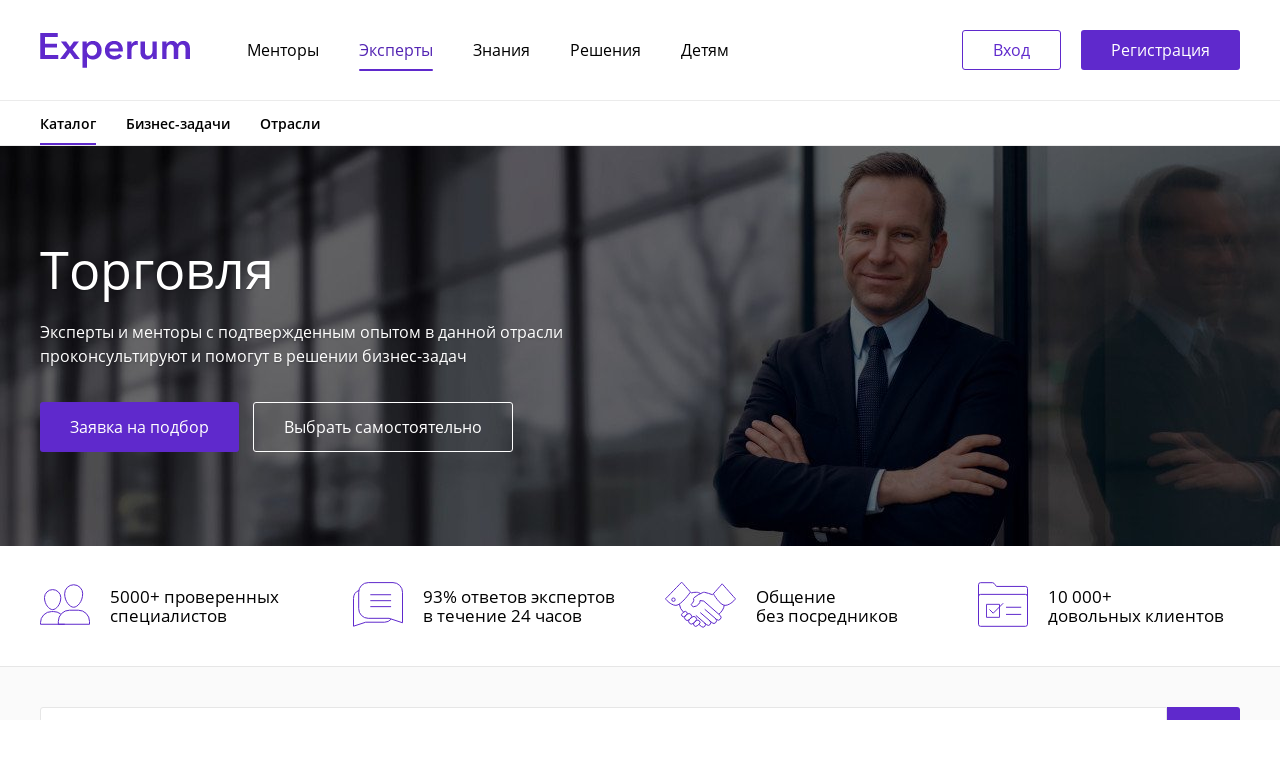

--- FILE ---
content_type: text/html; charset=UTF-8
request_url: https://experum.ru/experts/industry/commerce
body_size: 21131
content:
<!doctype html>
<html lang="ru">
<head>
    <meta charset="utf-8">
    <meta http-equiv="x-ua-compatible" content="ie=edge">
    <title>    Торговля
 – Experum</title>
    <link rel="shortcut icon" href="/16x16.png" type="image/png" sizes="16x16">
    <link rel="shortcut icon" href="/32x32.png" type="image/png" sizes="32x32">
    <link rel="shortcut icon" href="/64x64.png" type="image/png" sizes="64x64">
    <meta name="viewport"
          content="width=device-width, initial-scale=1, shrink-to-fit=no, user-scalable=no, maximum-scale=1">
    
    <meta name="HandheldFriendly" content="True"/>
    <meta name="apple-mobile-web-app-status-bar-style" content="black-translucent"/>
    <meta name="theme-color" content="#5f29cc">

    <meta name="google-site-verification" content="TrBPCtkjQzN5zH0vR99s5MBq_nrO_jiMg_N6y1mJVV0"/>
    <meta name="yandex-verification" content="a24074de7dbb5747"/>

            <meta property="og:title" content="Торговля – Experum"/>
    <meta property="og:image" content="https://experum.ru/img/experum-share.jpeg">
    <link rel="image_src" href="https://experum.ru/img/experum-share.jpeg" />
    <meta property="og:site_name" content="Experum"/>
    <meta property="og:locale" content="ru_RU"/>
    <meta property="og:url" content= "https://experum.ru/experts/industry/commerce" />
    <meta property="og:description" content="Эксперты и менторы с подтвержденным опытом проконсультируют и помогут в решении бизнес-задач"/>
    <meta name="description" content="Эксперты и менторы с подтвержденным опытом проконсультируют и помогут в решении бизнес-задач">

    
    <link rel="preload" as="style" href="/dist/css/vendor-e016ceedf5.css" onload="this.rel='stylesheet'">
    <link rel="stylesheet" href="/dist/css/style-a0b55810c0.css">
    <link rel="stylesheet" href="/dist/css/experum-aa56a30208.css">
    <link rel="stylesheet" href="/dist/css/factory-1d8f7e2672.css">
        <script src="/js/jquery.min.js"></script>

    <link rel="stylesheet" href="/css/jquery.fancybox.min.css">
    
            <script>
            (function removeAuthReload() {
                let urlPref = /#authorize/;
                let urlExists = urlPref.test(location.href);

                if (urlExists) {
                    window.location.replace(location.origin);
                }
            })();
        </script>
    
</head>
<body class="body">
<a name="top" id="top"></a>

<div class="site">
    <div class="page page--inner page__category-experts">
        <div class="page__wrapper">
            

    
                    

<header class="site-header">
    <div class="site-header__wrapper container">
        <div class="site-header__item site-header__item--logo">
            <div class="site-logo">
                <a href="/" title="Experum">
                    <svg width="150" height="35" viewBox="0 0 150 35" fill="none" xmlns="http://www.w3.org/2000/svg">
                        <path d="M0.316406 0.0122375H17.663V4.05305H4.97668V10.6653H16.9972V14.5592H4.97668V21.9061H18.3287V26.0204H0.316406V0.0122375ZM27.1815 16.6531L20.7828 8.38775H26.1089L29.9554 13.8612L33.913 8.38775H39.0171L32.6554 16.6531L39.9047 26.0204H34.5047L29.8815 19.5918L25.2212 26.0204H19.9691L27.1815 16.6531ZM46.7883 8.38775V10.849H46.8992C47.1211 10.5061 47.4047 10.1633 47.7499 9.8204C48.1198 9.45305 48.5636 9.13469 49.0814 8.8653C49.5992 8.57142 50.1787 8.33877 50.8198 8.16734C51.4854 7.97142 52.2251 7.87346 53.0388 7.87346C54.2964 7.87346 55.4553 8.11836 56.5156 8.60816C57.5758 9.07346 58.4882 9.72244 59.2525 10.5551C60.0169 11.3877 60.6087 12.3673 61.0279 13.4939C61.4471 14.6204 61.6567 15.8326 61.6567 17.1306C61.6567 18.4286 61.4471 19.6531 61.0279 20.8041C60.6334 21.9306 60.0539 22.9224 59.2895 23.7796C58.5498 24.6122 57.6375 25.2857 56.5525 25.8C55.4923 26.2898 54.284 26.5347 52.9279 26.5347C51.6703 26.5347 50.5115 26.2775 49.4513 25.7633C48.4157 25.249 47.6143 24.551 47.0472 23.6694H46.9732V34.8367H42.5348V8.38775H46.7883ZM57.1443 17.1306C57.1443 16.4449 57.0334 15.7714 56.8114 15.1102C56.6142 14.4245 56.306 13.8122 55.8868 13.2735C55.4676 12.7347 54.9375 12.3061 54.2964 11.9877C53.6553 11.6449 52.9032 11.4735 52.0402 11.4735C51.2266 11.4735 50.4992 11.6449 49.8581 11.9877C49.217 12.3306 48.6622 12.7714 48.1937 13.3102C47.7499 13.849 47.4047 14.4612 47.1581 15.1469C46.9362 15.8326 46.8252 16.5184 46.8252 17.2041C46.8252 17.8898 46.9362 18.5755 47.1581 19.2612C47.4047 19.9224 47.7499 20.5224 48.1937 21.0612C48.6622 21.6 49.217 22.0408 49.8581 22.3837C50.4992 22.702 51.2266 22.8612 52.0402 22.8612C52.9032 22.8612 53.6553 22.6898 54.2964 22.3469C54.9375 22.0041 55.4676 21.5633 55.8868 21.0245C56.306 20.4857 56.6142 19.8735 56.8114 19.1877C57.0334 18.502 57.1443 17.8163 57.1443 17.1306ZM78.4417 15.4408C78.4417 14.8775 78.3554 14.3388 78.1828 13.8245C78.0349 13.3102 77.7883 12.8571 77.4431 12.4653C77.0979 12.0735 76.6541 11.7673 76.1116 11.5469C75.5938 11.302 74.9774 11.1796 74.2623 11.1796C72.9308 11.1796 71.7965 11.5837 70.8596 12.3918C69.9472 13.1755 69.4418 14.1918 69.3431 15.4408H78.4417ZM82.8801 17.4245C82.8801 17.6204 82.8801 17.8163 82.8801 18.0122C82.8801 18.2082 82.8678 18.4041 82.8431 18.6H69.3431C69.3924 19.2367 69.5527 19.8245 69.8239 20.3633C70.1198 20.8775 70.502 21.3306 70.9705 21.7224C71.439 22.0898 71.9691 22.3837 72.5609 22.6041C73.1527 22.8245 73.7691 22.9347 74.4102 22.9347C75.5198 22.9347 76.4568 22.7388 77.2212 22.3469C77.9856 21.9306 78.6144 21.3673 79.1075 20.6571L82.0664 23.0082C80.3157 25.3592 77.776 26.5347 74.4472 26.5347C73.0664 26.5347 71.7965 26.3265 70.6376 25.9102C69.4787 25.4694 68.4678 24.8571 67.6048 24.0735C66.7664 23.2898 66.1007 22.3347 65.6075 21.2082C65.139 20.0571 64.9048 18.7592 64.9048 17.3143C64.9048 15.8939 65.139 14.6082 65.6075 13.4571C66.1007 12.2816 66.7664 11.2898 67.6048 10.4816C68.4431 9.64897 69.4294 9.01224 70.5637 8.57142C71.7226 8.10611 72.9678 7.87346 74.2993 7.87346C75.5322 7.87346 76.6664 8.08162 77.702 8.49795C78.7623 8.88979 79.6746 9.48979 80.439 10.298C81.2034 11.0816 81.7952 12.0735 82.2144 13.2735C82.6582 14.449 82.8801 15.8326 82.8801 17.4245ZM87.1782 8.38775H91.4316V11.3265H91.5056C91.9988 10.298 92.6892 9.4653 93.5769 8.82856C94.4645 8.19183 95.5001 7.87346 96.6837 7.87346C96.8563 7.87346 97.0412 7.88571 97.2385 7.9102C97.4358 7.9102 97.6084 7.93469 97.7563 7.98367V12.0245C97.4604 11.951 97.2015 11.902 96.9796 11.8775C96.7823 11.8531 96.5851 11.8408 96.3878 11.8408C95.3769 11.8408 94.5632 12.0245 93.9467 12.3918C93.3303 12.7592 92.8495 13.2 92.5042 13.7143C92.159 14.2286 91.9248 14.7551 91.8015 15.2939C91.6782 15.8326 91.6166 16.2612 91.6166 16.5796V26.0204H87.1782V8.38775ZM116.851 26.0204H112.635V23.1918H112.561C112.166 24.0735 111.476 24.8571 110.489 25.5429C109.528 26.2041 108.381 26.5347 107.05 26.5347C105.891 26.5347 104.892 26.3388 104.054 25.9469C103.24 25.5306 102.562 24.9918 102.019 24.3306C101.502 23.6694 101.119 22.9102 100.873 22.0531C100.626 21.1959 100.503 20.3143 100.503 19.4082V8.38775H104.941V18.1592C104.941 18.6735 104.978 19.2122 105.052 19.7755C105.126 20.3388 105.287 20.8531 105.533 21.3184C105.78 21.7592 106.113 22.1265 106.532 22.4204C106.976 22.7143 107.555 22.8612 108.27 22.8612C108.961 22.8612 109.565 22.7265 110.083 22.4571C110.625 22.1633 111.056 21.7959 111.377 21.3551C111.722 20.9143 111.981 20.4122 112.154 19.849C112.326 19.2612 112.413 18.6735 112.413 18.0857V8.38775H116.851V26.0204ZM143.371 7.87346C144.53 7.87346 145.516 8.08162 146.33 8.49795C147.168 8.88979 147.847 9.41632 148.364 10.0775C148.907 10.7388 149.301 11.498 149.548 12.3551C149.794 13.2122 149.918 14.0939 149.918 15V26.0204H145.479V16.249C145.479 15.7347 145.442 15.1959 145.368 14.6326C145.294 14.0694 145.134 13.5673 144.888 13.1265C144.641 12.6612 144.296 12.2816 143.852 11.9877C143.433 11.6939 142.866 11.5469 142.151 11.5469C141.46 11.5469 140.868 11.6939 140.375 11.9877C139.882 12.2816 139.475 12.6612 139.155 13.1265C138.834 13.5918 138.6 14.1184 138.452 14.7061C138.304 15.2694 138.23 15.8326 138.23 16.3959V26.0204H133.792V15.3673C133.792 14.2653 133.521 13.3592 132.978 12.649C132.46 11.9143 131.634 11.5469 130.5 11.5469C129.834 11.5469 129.255 11.6939 128.762 11.9877C128.268 12.2571 127.862 12.6122 127.541 13.0531C127.245 13.4939 127.011 14.0082 126.838 14.5959C126.69 15.1592 126.616 15.7347 126.616 16.3224V26.0204H122.178V8.38775H126.394V11.2163H126.468C126.666 10.7755 126.925 10.3592 127.245 9.96734C127.59 9.5755 127.985 9.2204 128.429 8.90203C128.897 8.58367 129.427 8.33877 130.019 8.16734C130.611 7.97142 131.264 7.87346 131.979 7.87346C133.36 7.87346 134.507 8.17958 135.419 8.79183C136.331 9.40407 137.034 10.2122 137.527 11.2163C138.119 10.1388 138.908 9.31836 139.895 8.75509C140.881 8.16734 142.04 7.87346 143.371 7.87346Z" fill="#5F29CC"/>
                    </svg>
                </a>
            </div>
        </div>
        <div class="site-header__item site-header__item--nav">
                            <nav class="header-nav">
                    <div class="header-nav__item">
                        <a href="/mentor-program" title="Менторы" class="
                                                                            ">Менторы</a>
                    </div>

                    <div class="header-nav__item">
                        <a href="/experts" title="Эксперты" class="
                                         active
                                                                            ">Эксперты</a>
                    </div>

                    <div class="header-nav__item">
                        <a href="/publications/blogs" title="Знания" class="
                                                                            ">Знания</a>
                    </div>

                                            <div class="header-nav__item">
                            <a href="/tax-safety" title="Решения">Решения</a>
                        </div>
                    
                    <div class="header-nav__item">
                        <a href="https://academy.experum.ru/junior" title="Детям" target="_blank">Детям</a>
                    </div>

                </nav>
                    </div>

                    <div class="site-header__item site-header__item--login site-header__login-visible">
                <div class="header-login">
                    <a href="/ajax/getPhoneLoginForm" title="Вход"
                       class="mp-button mp-button--main auth-window_trigger">Вход<span
                                class="preloader"></span></a>
                    <a href="/ajax/getRegistrationForm" title="Регистрация"
                       class="mp-button mp-button--lilac auth-window_trigger">Регистрация<span
                                class="preloader"></span></a>
                </div>
            </div>
            </div>

        <div class="secondary-menu secondary-menu--main">
        <div class="container">
            <ul class="secondary-menu--main__nav">
                <li class="secondary-menu--main__item
                            ">
                    <a href="/mentor-program" class="secondary-menu--main__link" title="Менторы">Менторы</a>
                </li>

                <li class="secondary-menu--main__item
                             active
                                                        ">
                    <a href="/experts" class="secondary-menu--main__link" title="Эксперты">Эксперты</a>
                </li>
                <li class="secondary-menu--main__item">
                    <a href="/publications/blogs" class="secondary-menu--main__link" title="Знания">Знания</a>
                </li>

                <li class="secondary-menu--main__item">
                                    <a href="/tax-safety" title="Решения" class="secondary-menu--main__link">Решения</a>
                                </li>

                <li class="secondary-menu--main__item">
                    <a href="https://academy.experum.ru/junior" title="Детям" target="_blank" class="secondary-menu--main__link">Детям</a>
                </li>

            </ul>
        </div>
    </div>
</header>
            <main class="site-content">
                            
    <div class="secondary-menu menu-shadow">
        <div class="container">
            <ul class="secondary-menu__nav">
                                <li class="secondary-menu__item
                 active
                ">
                    <a href="/experts" class="secondary-menu__link" title="Категории ">Каталог</a>
                </li>
                <li class="secondary-menu__item">
                    <a href="/experts/categories" class="secondary-menu__link" title="Бизнес-задачи">Бизнес-задачи</a>
                </li>
                <li class="secondary-menu__item">
                    <a href="/experts/industries" class="secondary-menu__link" title="Отрасли">Отрасли</a>
                </li>
            </ul>
        </div>
    </div>
                                                <div class="cat-banner">
    <div class="cat-banner__wrapper container">
		<h1>
							Торговля
					</h1>

        <div class="cat-banner__subtitle">Эксперты и менторы с подтвержденным опытом в данной отрасли проконсультируют и помогут в решении бизнес-задач </div>

					<div class="cat-banner__buttons">
									<a href="#hrQuote" class="mp-button mp-button--lilac" onclick="yaCounter45811023.reachGoal('bannertop_cta1_click'); return true;">Заявка на подбор</a>
					<button class="mp-button mp-button--white" onclick="$('html, body').animate({scrollTop: $('.mp-content').offset().top - 120}, 500);" type="button">Выбрать самостоятельно</button>
                			</div>
		    </div>

			
<img title="Торговля" alt="010-min.jpg" class="cat-banner__img" src="/uploads/media/header/0001/04/thumb_3482_header_header1440.jpeg" srcset="/uploads/media/header/0001/04/thumb_3482_header_header1440@2x.jpeg 2x"  />
	</div>

<div class="h-banner__info">
    <div class="h-banner__info__wrapper">
        <div class="h-banner__info__item">
            <div class="h-banner__info__item__icon">
                <img src="/img/mp/icono/h-banner-info-1.svg" alt="500+ проверенных специалистов" title="500+ проверенных специалистов">
            </div>
            <div class="h-banner__info__text">5000+&nbsp;проверенных специалистов</div>
        </div>
        <div class="h-banner__info__item">
            <div class="h-banner__info__item__icon">
                <img src="/img/mp/icono/h-banner-info-2.svg" alt="93% ответов экспертов в течение 24 часов" title="93% ответов экспертов в течение 24 часов">
            </div>
            <div class="h-banner__info__text">93% ответов экспертов в&nbsp;течение&nbsp;24&nbsp;часов</div>
        </div>
        <div class="h-banner__info__item">
            <div class="h-banner__info__item__icon">
                <img src="/img/mp/icono/h-banner-info-3.svg" alt="Общение без посредников" title="Общение без посредников">
            </div>
            <div class="h-banner__info__text">Общение без&nbsp;посредников</div>
        </div>
        <div class="h-banner__info__item">
            <div class="h-banner__info__item__icon">
                <img src="/img/mp/icono/h-banner-info-4.svg" alt="Оплата только за результат" title="Оплата только за результат">
            </div>
            <div class="h-banner__info__text"> 10 000+ довольных&nbsp;клиентов</div>
        </div>
    </div>
</div>
        <section class="mp-content">
        <div class="container">

            <div class="mp-category-experts__top w100">
                <form action="/experts?" class="mp-category-experts__search">
                                        <div class="events__header__search">
                        <input type="text" id="search-phrase" name="phrase" class="app-input no-label js-search-input" value="" type="text" placeholder="Введите имя эксперта или компании, бизнес-задачу или отрасль...">
                        <button id="search_button" class="mp-button mp-button--lilac js-search-button" type="submit">
                            <span>
                                <svg width="22" height="22" viewBox="0 0 22 22" fill="none" xmlns="http://www.w3.org/2000/svg">
                                    <path d="M20.9199 19.9703L15.7911 14.8564C17.1669 13.2793 17.9999 11.2216 17.9999 8.97264C17.9999 4.02206 13.9614 0 9.00106 0C4.03604 0 0.0022583 4.02672 0.0022583 8.97264C0.0022583 13.9186 4.04072 17.9453 9.00106 17.9453C11.2566 17.9453 13.3203 17.1147 14.902 15.7429L20.0308 20.8568C20.1525 20.9782 20.3162 21.0435 20.4753 21.0435C20.6344 21.0435 20.7982 20.9828 20.9199 20.8568C21.1632 20.6142 21.1632 20.2129 20.9199 19.9703ZM1.26106 8.97264C1.26106 4.71729 4.7333 1.25981 8.99638 1.25981C13.2641 1.25981 16.7317 4.72195 16.7317 8.97264C16.7317 13.2233 13.2641 16.6901 8.99638 16.6901C4.7333 16.6901 1.26106 13.228 1.26106 8.97264Z" fill="#5F29CC"/>
                                </svg>
                            </span>
                        </button>
                        <button class="events__header__search__clear js-search-clear" type="button">
                            <svg width="12" height="12" viewBox="0 0 12 12" fill="none" xmlns="http://www.w3.org/2000/svg">
                                <path d="M5.42666 5.95983L0.115154 11.2713C-0.0324082 11.4189 -0.0324082 11.658 0.115154 11.8055C0.188842 11.8794 0.285592 11.9161 0.382154 11.9161C0.478904 11.9161 0.575467 11.8794 0.649154 11.8055L6.00059 6.45408L11.352 11.8055C11.4259 11.8794 11.5225 11.9161 11.619 11.9161C11.7156 11.9161 11.8123 11.8794 11.886 11.8055C12.0336 11.658 12.0336 11.4189 11.886 11.2713L6.57472 5.95983L11.8896 0.644578C12.0372 0.497015 12.0372 0.257953 11.8896 0.11039C11.742 -0.0369849 11.503 -0.0369849 11.3556 0.11039L6.00078 5.46558L0.645404 0.110578C0.497842 -0.0367974 0.258967 -0.0367974 0.111404 0.110578C-0.0361582 0.25814 -0.0361582 0.497203 0.111404 0.644765L5.42666 5.95983Z" fill="#808080"/>
                            </svg>
                        </button>
                    </div>
                    
                    <button id="mp-filter-toggle" type="button">
                        <svg xmlns="http://www.w3.org/2000/svg" viewBox="0 0 15 15" width="15" height="15">
                            <g>
                                <path fill="#e6e6e6" d="M6.79 1.5a2.5 2.5 0 0 0-4.58 0H0v2h2.21a2.5 2.5 0 0 0 4.58 0H15v-2zm-2.29 2a1 1 0 1 1 1-1 1 1 0 0 1-1 1zm6 1.5a2.51 2.51 0 0 0-2.29 1.5H0v2h8.21a2.5 2.5 0 0 0 4.58 0H15v-2h-2.21A2.51 2.51 0 0 0 10.5 5zm0 3.5a1 1 0 1 1 1-1 1 1 0 0 1-1 1zm-6 1.5a2.51 2.51 0 0 0-2.29 1.5H0v2h2.21a2.5 2.5 0 0 0 4.58 0H15v-2H6.79A2.51 2.51 0 0 0 4.5 10zm0 3.5a1 1 0 1 1 1-1 1 1 0 0 1-1 1z" />
                            </g>
                        </svg>
                    </button>
                                        <input type="hidden" name="user" value="">
                    <input type="hidden" name="category" value="">
                    <input type="hidden" name="industry" value="">
                </form>

                                                            </div>
            <div class="mp-content__block">
                <div class="mp-category-experts">
                                        <div class="mp-category-experts__wrapper">
                        
                                                                                <div class="category__person-wide person">
    <div class="category__person-wide__left">
        
<img title="Кирилл Краснов" alt="Kirill_Krasnov_mentor.jpg" src="/uploads/media/avatar/0001/02/thumb_1914_avatar_portrait285.jpeg" srcset="/uploads/media/avatar/0001/02/thumb_1914_avatar_portrait285@2x.jpeg 2x"  />
                    <a class="category__person-wide__fund" href="/about/charity">
                <div class="category__person-wide__fund-logo">
                    <img alt="«Друзья»" src="/img/about/charity-funds/fund-friends.png">
                </div>
                <div class="category__person-wide__fund-block">
                    <div class="category__person-wide__fund-title">Помогает фонду</div>
                    <div class="category__person-wide__fund-name">«Друзья»</div>
                </div>
            </a>
                <div class="category__person-wide__overlay"></div>
    </div>
    <div class="category__person-wide__right">
        <div class="category__person-wide__right_img">
            
<img title="Кирилл Краснов" alt="Kirill_Krasnov_mentor.jpg" src="/uploads/media/avatar/0001/02/thumb_1914_avatar_portrait285.jpeg" srcset="/uploads/media/avatar/0001/02/thumb_1914_avatar_portrait285@2x.jpeg 2x"  />
        </div>
        <div class="category__person-wide__name">Кирилл Краснов</div>
        <div class="category__person-wide__description">
            Эксперт по фасилитации и личной эффективности, руководитель клуба предпринимателей R2 Private Leaders Club
                    </div>
        <div class="category__person-wide__tags ">
                                                <a href="/experts/category/personal-growth-and-career-experts" class="category__person-wide__tag" title="Личностный рост и карьера">Личностный рост и карьера</a>
                                    <a href="/experts/category/fasilitaciya" class="category__person-wide__tag" title="Фасилитация">Фасилитация</a>
                                    <a href="/experts/category/komandoobrazovanie154" class="category__person-wide__tag" title="Командообразование">Командообразование</a>
                                    <a href="/experts/category/lichnaya-effektivnost" class="category__person-wide__tag" title="Личная эффективность">Личная эффективность</a>
                                    <a href="/experts/category/change-management-experts" class="category__person-wide__tag" title="Управление изменениями">Управление изменениями</a>
                                    <a href="/experts/category/podderzhka-predprinimatelstva528" class="category__person-wide__tag" title="Поддержка предпринимательства">Поддержка предпринимательства</a>
                                    <a href="/experts/category/biznes-konsultirovanie225" class="category__person-wide__tag" title="Бизнес-консультирование">Бизнес-консультирование</a>
                                
        </div>
        <div class="category__person-wide__sum">
            <a class="category__person-wide__sum_block" href="/person/317">
                <i class="icono icono-cat-question"></i>
                <span class="category__person-wide__sum-part">Подробнее о эксперте</span>
            </a>
            
                                </div>
                    <a class="category__person-wide__right__fund" href="/about/charity">
                <div class="category__person-wide__right__fund-title">Помогает фонду</div>
                <div class="category__person-wide__right__fund-logo">
                    <img alt="«Друзья»" src="/img/about/charity-funds/fund-friends.png">
                </div>
                <div class="category__person-wide__right__fund-name">«Друзья»</div>
            </a>
            </div>
    <a href="/person/317" class="category__person-wide__link" title="Кирилл Краснов"></a>
</div>
                                                                                <div class="category__person-wide person">
    <div class="category__person-wide__left">
        
<img title="Елена Соловьева" alt="elena_solov&#039;eva_ehkspert.jpg" src="/uploads/media/avatar/0001/03/thumb_2006_avatar_portrait285.jpeg" srcset="/uploads/media/avatar/0001/03/thumb_2006_avatar_portrait285@2x.jpeg 2x"  />
                    <a class="category__person-wide__fund" href="/about/charity">
                <div class="category__person-wide__fund-logo">
                    <img alt="«Друзья»" src="/img/about/charity-funds/fund-friends.png">
                </div>
                <div class="category__person-wide__fund-block">
                    <div class="category__person-wide__fund-title">Помогает фонду</div>
                    <div class="category__person-wide__fund-name">«Друзья»</div>
                </div>
            </a>
                <div class="category__person-wide__overlay"></div>
    </div>
    <div class="category__person-wide__right">
        <div class="category__person-wide__right_img">
            
<img title="Елена Соловьева" alt="elena_solov&#039;eva_ehkspert.jpg" src="/uploads/media/avatar/0001/03/thumb_2006_avatar_portrait285.jpeg" srcset="/uploads/media/avatar/0001/03/thumb_2006_avatar_portrait285@2x.jpeg 2x"  />
        </div>
        <div class="category__person-wide__name">Елена Соловьева</div>
        <div class="category__person-wide__description">
            Специалист по созданию бренда, маркетинговым коммуникациям,  совладелец компании «Открытая Дата»
                    </div>
        <div class="category__person-wide__tags ">
                                                <a href="/experts/category/branding-specialists" class="category__person-wide__tag" title="Брендинг">Брендинг</a>
                                    <a href="/experts/category/razrabotka-kreativnyh-koncepciy276" class="category__person-wide__tag" title="Разработка креативных концепций">Разработка креативных концепций</a>
                                    <a href="/experts/category/marketingovye-kommunikacii274" class="category__person-wide__tag" title="Маркетинговые коммуникации">Маркетинговые коммуникации</a>
                                    <a href="/experts/category/pozicionirovanie-brenda" class="category__person-wide__tag" title="Позиционирование бренда">Позиционирование бренда</a>
                                    <a href="/experts/category/prodvizhenie-brenda" class="category__person-wide__tag" title="Продвижение бренда">Продвижение бренда</a>
                                    <a href="/experts/category/razvitie-kreativnogo-myshleniya275" class="category__person-wide__tag" title="Развитие креативного мышления">Развитие креативного мышления</a>
                                    <a href="/experts/category/sozdanie-produkta347" class="category__person-wide__tag" title="Создание продукта">Создание продукта</a>
                                
        </div>
        <div class="category__person-wide__sum">
            <a class="category__person-wide__sum_block" href="/person/461">
                <i class="icono icono-cat-question"></i>
                <span class="category__person-wide__sum-part">Подробнее о эксперте</span>
            </a>
            
                                </div>
                    <a class="category__person-wide__right__fund" href="/about/charity">
                <div class="category__person-wide__right__fund-title">Помогает фонду</div>
                <div class="category__person-wide__right__fund-logo">
                    <img alt="«Друзья»" src="/img/about/charity-funds/fund-friends.png">
                </div>
                <div class="category__person-wide__right__fund-name">«Друзья»</div>
            </a>
            </div>
    <a href="/person/461" class="category__person-wide__link" title="Елена Соловьева"></a>
</div>
                                                                                <div class="category__person-wide person">
    <div class="category__person-wide__left">
        
<img title="Сергей Журавлев" alt="zhuravlev.jpg" src="/uploads/media/avatar/0001/01/thumb_639_avatar_portrait285.jpeg" srcset="/uploads/media/avatar/0001/01/thumb_639_avatar_portrait285@2x.jpeg 2x"  />
                <div class="category__person-wide__overlay"></div>
    </div>
    <div class="category__person-wide__right">
        <div class="category__person-wide__right_img">
            
<img title="Сергей Журавлев" alt="zhuravlev.jpg" src="/uploads/media/avatar/0001/01/thumb_639_avatar_portrait285.jpeg" srcset="/uploads/media/avatar/0001/01/thumb_639_avatar_portrait285@2x.jpeg 2x"  />
        </div>
        <div class="category__person-wide__name">Сергей Журавлев</div>
        <div class="category__person-wide__description">
            Основатель «Хлебобулочная мануфактура Журавлевых» и интернет-магазина «Вкусная помощь»
                    </div>
        <div class="category__person-wide__tags ">
                                                <a href="/experts/category/rabota-s-impulsnymi-tovarami226" class="category__person-wide__tag" title="Работа с Импульсными товарами">Работа с Импульсными товарами</a>
                                    <a href="/experts/category/upravlenie-biznes-processami152" class="category__person-wide__tag" title="Управление бизнес-процессами">Управление бизнес-процессами</a>
                                    <a href="/experts/category/semeynyy-biznes228" class="category__person-wide__tag" title="Семейный бизнес">Семейный бизнес</a>
                                    <a href="/experts/category/upravlenie-personalom139" class="category__person-wide__tag" title="Управление персоналом">Управление персоналом</a>
                                    <a href="/experts/category/setevoy-riteyl229" class="category__person-wide__tag" title="Сетевой ритейл">Сетевой ритейл</a>
                                
        </div>
        <div class="category__person-wide__sum">
            <a class="category__person-wide__sum_block" href="/person/91">
                <i class="icono icono-cat-question"></i>
                <span class="category__person-wide__sum-part">Подробнее о эксперте</span>
            </a>
            
                                </div>
            </div>
    <a href="/person/91" class="category__person-wide__link" title="Сергей Журавлев"></a>
</div>
                                                                                <div class="category__person-wide person">
    <div class="category__person-wide__left">
        
<img title="Аркадий Пекаревский" alt="Аркадийвофисе2.jpg" src="/uploads/media/avatar/0001/03/thumb_2673_avatar_portrait285.jpeg" srcset="/uploads/media/avatar/0001/03/thumb_2673_avatar_portrait285@2x.jpeg 2x"  />
                <div class="category__person-wide__overlay"></div>
    </div>
    <div class="category__person-wide__right">
        <div class="category__person-wide__right_img">
            
<img title="Аркадий Пекаревский" alt="Аркадийвофисе2.jpg" src="/uploads/media/avatar/0001/03/thumb_2673_avatar_portrait285.jpeg" srcset="/uploads/media/avatar/0001/03/thumb_2673_avatar_portrait285@2x.jpeg 2x"  />
        </div>
        <div class="category__person-wide__name">Аркадий Пекаревский</div>
        <div class="category__person-wide__description">
            Основатель кондитерского производства «Ацтек», проекта «Новое Сойкино» и совладелец СК «Капитал Полис»
                    </div>
        <div class="category__person-wide__tags ">
                                                <a href="/experts/category/sales-specialists" class="category__person-wide__tag" title="Продажи">Продажи</a>
                                    <a href="/experts/category/sales-strategy-experts" class="category__person-wide__tag" title="Формирование стратегии">Формирование стратегии</a>
                                    <a href="/experts/category/kpi-experts" class="category__person-wide__tag" title="KPI: постановка и контроль">KPI: постановка и контроль</a>
                                    <a href="/experts/category/experts-in-quality-control-in-sales-department" class="category__person-wide__tag" title="Контроль качества в ОП">Контроль качества в ОП</a>
                                    <a href="/experts/category/pricing-strategy-experts" class="category__person-wide__tag" title="Стратегия ценообразования">Стратегия ценообразования</a>
                                    <a href="/experts/category/vyvod-na-rynok-novogo-produkta237" class="category__person-wide__tag" title="Вывод на рынок нового продукта">Вывод на рынок нового продукта</a>
                                    <a href="/experts/category/organizaciya-biznesa85" class="category__person-wide__tag" title="Организация бизнеса">Организация бизнеса</a>
                                
        </div>
        <div class="category__person-wide__sum">
            <a class="category__person-wide__sum_block" href="/person/242">
                <i class="icono icono-cat-question"></i>
                <span class="category__person-wide__sum-part">Подробнее о эксперте</span>
            </a>
            
                                </div>
            </div>
    <a href="/person/242" class="category__person-wide__link" title="Аркадий Пекаревский"></a>
</div>
                                                                                <div class="category__person-wide person">
    <div class="category__person-wide__left">
        
<img title="Шерзод Турсунов" alt="Турсунов Шерзод_ментор.jpg" src="/uploads/media/avatar/0001/03/thumb_2593_avatar_portrait285.jpeg" srcset="/uploads/media/avatar/0001/03/thumb_2593_avatar_portrait285@2x.jpeg 2x"  />
                <div class="category__person-wide__overlay"></div>
    </div>
    <div class="category__person-wide__right">
        <div class="category__person-wide__right_img">
            
<img title="Шерзод Турсунов" alt="Турсунов Шерзод_ментор.jpg" src="/uploads/media/avatar/0001/03/thumb_2593_avatar_portrait285.jpeg" srcset="/uploads/media/avatar/0001/03/thumb_2593_avatar_portrait285@2x.jpeg 2x"  />
        </div>
        <div class="category__person-wide__name">Шерзод Турсунов</div>
        <div class="category__person-wide__description">
            Сооснователь сети умных автосервисов «Вилгуд», эксперт по стратегии и бизнес-моделированию
                    </div>
        <div class="category__person-wide__tags ">
                                                <a href="/experts/category/strategy-consultants" class="category__person-wide__tag" title="Стратегический консалтинг">Стратегический консалтинг</a>
                                    <a href="/experts/category/business-strategists" class="category__person-wide__tag" title="Формирование бизнес-стратегии">Формирование бизнес-стратегии</a>
                                    <a href="/experts/category/cost-reduction-experts" class="category__person-wide__tag" title="Снижение издержек">Снижение издержек</a>
                                    <a href="/experts/category/sales-strategy-experts" class="category__person-wide__tag" title="Формирование стратегии">Формирование стратегии</a>
                                    <a href="/experts/category/kpi-experts" class="category__person-wide__tag" title="KPI: постановка и контроль">KPI: постановка и контроль</a>
                                    <a href="/experts/category/ustoychivyy-rost-pribyli138" class="category__person-wide__tag" title="Устойчивый рост прибыли">Устойчивый рост прибыли</a>
                                    <a href="/experts/category/biznes-modelirovanie551" class="category__person-wide__tag" title="Бизнес-моделирование">Бизнес-моделирование</a>
                                
        </div>
        <div class="category__person-wide__sum">
            <a class="category__person-wide__sum_block" href="/person/599">
                <i class="icono icono-cat-question"></i>
                <span class="category__person-wide__sum-part">Подробнее о эксперте</span>
            </a>
            
                                </div>
            </div>
    <a href="/person/599" class="category__person-wide__link" title="Шерзод Турсунов"></a>
</div>
                                                                                <div class="category__person-wide person">
    <div class="category__person-wide__left">
        
<img title="Александр Чеботарев" alt="Александр Чеботарев_эксперт_обр.jpg" src="/uploads/media/avatar/0001/03/thumb_2611_avatar_portrait285.jpeg" srcset="/uploads/media/avatar/0001/03/thumb_2611_avatar_portrait285@2x.jpeg 2x"  />
                <div class="category__person-wide__overlay"></div>
    </div>
    <div class="category__person-wide__right">
        <div class="category__person-wide__right_img">
            
<img title="Александр Чеботарев" alt="Александр Чеботарев_эксперт_обр.jpg" src="/uploads/media/avatar/0001/03/thumb_2611_avatar_portrait285.jpeg" srcset="/uploads/media/avatar/0001/03/thumb_2611_avatar_portrait285@2x.jpeg 2x"  />
        </div>
        <div class="category__person-wide__name">Александр Чеботарев</div>
        <div class="category__person-wide__description">
            Учредитель компании «Селф-Сервис»
                    </div>
        <div class="category__person-wide__tags ">
                                                <a href="/experts/category/holodnye-zvonki" class="category__person-wide__tag" title="Холодные звонки">Холодные звонки</a>
                                    <a href="/experts/category/prodazhi-b2b" class="category__person-wide__tag" title="Продажи B2B">Продажи B2B</a>
                                    <a href="/experts/category/vyvod-na-rynok-novogo-produkta237" class="category__person-wide__tag" title="Вывод на рынок нового продукта">Вывод на рынок нового продукта</a>
                                    <a href="/experts/category/soft-skills626" class="category__person-wide__tag" title="Soft skills">Soft skills</a>
                                    <a href="/experts/category/peregovory458" class="category__person-wide__tag" title="Переговоры">Переговоры</a>
                                
        </div>
        <div class="category__person-wide__sum">
            <a class="category__person-wide__sum_block" href="/person/432">
                <i class="icono icono-cat-question"></i>
                <span class="category__person-wide__sum-part">Подробнее о эксперте</span>
            </a>
            
                                </div>
            </div>
    <a href="/person/432" class="category__person-wide__link" title="Александр Чеботарев"></a>
</div>
                                                                                <div class="category__person-wide person">
    <div class="category__person-wide__left">
        
<img title="Алексей Кравцов" alt="1558525165786.png" src="/uploads/media/avatar/0001/07/thumb_6281_avatar_portrait285.png" srcset="/uploads/media/avatar/0001/07/thumb_6281_avatar_portrait285@2x.png 2x"  />
                <div class="category__person-wide__overlay"></div>
    </div>
    <div class="category__person-wide__right">
        <div class="category__person-wide__right_img">
            
<img title="Алексей Кравцов" alt="1558525165786.png" src="/uploads/media/avatar/0001/07/thumb_6281_avatar_portrait285.png" srcset="/uploads/media/avatar/0001/07/thumb_6281_avatar_portrait285@2x.png 2x"  />
        </div>
        <div class="category__person-wide__name">Алексей Кравцов</div>
        <div class="category__person-wide__description">
            Основатель маркетингового агентства Baseforce
                    </div>
        <div class="category__person-wide__tags ">
                                                <a href="/experts/category/email-marketing-specialists" class="category__person-wide__tag" title="Email-маркетинг">Email-маркетинг</a>
                                    <a href="/experts/category/erp-systems-specialists" class="category__person-wide__tag" title="ERP-системы">ERP-системы</a>
                                    <a href="/experts/category/crm-systems-specialists" class="category__person-wide__tag" title="CRM-системы">CRM-системы</a>
                                    <a href="/experts/category/Big-data-specialists" class="category__person-wide__tag" title="Big data">Big data</a>
                                    <a href="/experts/category/it" class="category__person-wide__tag" title="IT">IT</a>
                                    <a href="/experts/category/cpa-network-experts" class="category__person-wide__tag" title="CPA-сети">CPA-сети</a>
                                    <a href="/experts/category/contextual-advertising-experts" class="category__person-wide__tag" title="Контекстная реклама">Контекстная реклама</a>
                                
        </div>
        <div class="category__person-wide__sum">
            <a class="category__person-wide__sum_block" href="/person/2308">
                <i class="icono icono-cat-question"></i>
                <span class="category__person-wide__sum-part">Подробнее о эксперте</span>
            </a>
            
                                </div>
            </div>
    <a href="/person/2308" class="category__person-wide__link" title="Алексей Кравцов"></a>
</div>
                                                                                <div class="category__person-wide person">
    <div class="category__person-wide__left">
        
<img title="Алина Беляева" alt="dd3f16f9-89cb-450b-95f7-b673fe4bfa7d.jpg" src="/uploads/media/avatar/0001/07/thumb_6006_avatar_portrait285.jpeg" srcset="/uploads/media/avatar/0001/07/thumb_6006_avatar_portrait285@2x.jpeg 2x"  />
                <div class="category__person-wide__overlay"></div>
    </div>
    <div class="category__person-wide__right">
        <div class="category__person-wide__right_img">
            
<img title="Алина Беляева" alt="dd3f16f9-89cb-450b-95f7-b673fe4bfa7d.jpg" src="/uploads/media/avatar/0001/07/thumb_6006_avatar_portrait285.jpeg" srcset="/uploads/media/avatar/0001/07/thumb_6006_avatar_portrait285@2x.jpeg 2x"  />
        </div>
        <div class="category__person-wide__name">Алина Беляева</div>
        <div class="category__person-wide__description">
            Генеральный директор Юридической группы K.O.R.D.
                    </div>
        <div class="category__person-wide__tags ">
                                                <a href="/experts/category/asset-managers" class="category__person-wide__tag" title="Управление активами">Управление активами</a>
                                    <a href="/experts/category/tax-optimization-experts" class="category__person-wide__tag" title="Налоговое планирование">Налоговое планирование</a>
                                    <a href="/experts/category/lawyers" class="category__person-wide__tag" title="Право">Право</a>
                                    <a href="/experts/category/registration-and-licvidation-experts" class="category__person-wide__tag" title="Регистрация и ликвидация">Регистрация и ликвидация</a>
                                    <a href="/experts/category/employment-relations-and-disputes-experts" class="category__person-wide__tag" title="Трудовые отношения и споры">Трудовые отношения и споры</a>
                                    <a href="/experts/category/legal-due-diligence-experts" class="category__person-wide__tag" title="Юридическая экспертиза">Юридическая экспертиза</a>
                                    <a href="/experts/category/debt-collection-experts" class="category__person-wide__tag" title="Взыскание задолженностей">Взыскание задолженностей</a>
                                
        </div>
        <div class="category__person-wide__sum">
            <a class="category__person-wide__sum_block" href="/person/1335">
                <i class="icono icono-cat-question"></i>
                <span class="category__person-wide__sum-part">Подробнее о эксперте</span>
            </a>
            
                                </div>
            </div>
    <a href="/person/1335" class="category__person-wide__link" title="Алина Беляева"></a>
</div>
                                                                                <div class="category__person-wide person">
    <div class="category__person-wide__left">
        
<img title="Андрей Кузнецов" alt="IMG_8261_570_620_grey.jpg" src="/uploads/media/avatar/0001/06/thumb_5504_avatar_portrait285.jpeg" srcset="/uploads/media/avatar/0001/06/thumb_5504_avatar_portrait285@2x.jpeg 2x"  />
                <div class="category__person-wide__overlay"></div>
    </div>
    <div class="category__person-wide__right">
        <div class="category__person-wide__right_img">
            
<img title="Андрей Кузнецов" alt="IMG_8261_570_620_grey.jpg" src="/uploads/media/avatar/0001/06/thumb_5504_avatar_portrait285.jpeg" srcset="/uploads/media/avatar/0001/06/thumb_5504_avatar_portrait285@2x.jpeg 2x"  />
        </div>
        <div class="category__person-wide__name">Андрей Кузнецов</div>
        <div class="category__person-wide__description">
            Эксперт по привлечению инвестиций, руководитель акселератора Run Startup
                    </div>
        <div class="category__person-wide__tags ">
                                                <a href="/experts/category/strategy-consultants" class="category__person-wide__tag" title="Стратегический консалтинг">Стратегический консалтинг</a>
                                    <a href="/experts/category/business-strategists" class="category__person-wide__tag" title="Формирование бизнес-стратегии">Формирование бизнес-стратегии</a>
                                    <a href="/experts/category/new-product-launch-experts" class="category__person-wide__tag" title="Запуск новых продуктов">Запуск новых продуктов</a>
                                    <a href="/experts/category/financial-modeling-experts" class="category__person-wide__tag" title="Создание финансовой модели">Создание финансовой модели</a>
                                    <a href="/experts/category/investor-relations-experts" class="category__person-wide__tag" title="Связи с инвесторами">Связи с инвесторами</a>
                                
        </div>
        <div class="category__person-wide__sum">
            <a class="category__person-wide__sum_block" href="/person/2506">
                <i class="icono icono-cat-question"></i>
                <span class="category__person-wide__sum-part">Подробнее о эксперте</span>
            </a>
            
                                </div>
            </div>
    <a href="/person/2506" class="category__person-wide__link" title="Андрей Кузнецов"></a>
</div>
                                                                                <div class="category__person-wide person">
    <div class="category__person-wide__left">
        
<img title="Арсений Даббах" alt="WhatsApp Image 2019-07-31 at 13.44.39.jpeg" src="/uploads/media/avatar/0001/07/thumb_6099_avatar_portrait285.jpeg" srcset="/uploads/media/avatar/0001/07/thumb_6099_avatar_portrait285@2x.jpeg 2x"  />
                <div class="category__person-wide__overlay"></div>
    </div>
    <div class="category__person-wide__right">
        <div class="category__person-wide__right_img">
            
<img title="Арсений Даббах" alt="WhatsApp Image 2019-07-31 at 13.44.39.jpeg" src="/uploads/media/avatar/0001/07/thumb_6099_avatar_portrait285.jpeg" srcset="/uploads/media/avatar/0001/07/thumb_6099_avatar_portrait285@2x.jpeg 2x"  />
        </div>
        <div class="category__person-wide__name">Арсений Даббах</div>
        <div class="category__person-wide__description">
            Эксперт по привлечению инвестиций и финансовому прогнозированию, партнер RB Partners
                    </div>
        <div class="category__person-wide__tags ">
                                                <a href="/experts/category/strategy-consultants" class="category__person-wide__tag" title="Стратегический консалтинг">Стратегический консалтинг</a>
                                    <a href="/experts/category/business-strategists" class="category__person-wide__tag" title="Формирование бизнес-стратегии">Формирование бизнес-стратегии</a>
                                    <a href="/experts/category/marketing-strategy-experts" class="category__person-wide__tag" title="Маркетинговая стратегия">Маркетинговая стратегия</a>
                                    <a href="/experts/category/customer-segmentation-experts" class="category__person-wide__tag" title="Сегментация клиентов">Сегментация клиентов</a>
                                    <a href="/experts/category/market-entry-strategy-experts" class="category__person-wide__tag" title="Стратегия выхода на рынок">Стратегия выхода на рынок</a>
                                    <a href="/experts/category/business-transformation-experts" class="category__person-wide__tag" title="Трансформация бизнеса">Трансформация бизнеса</a>
                                    <a href="/experts/category/financial-modeling-experts" class="category__person-wide__tag" title="Создание финансовой модели">Создание финансовой модели</a>
                                
        </div>
        <div class="category__person-wide__sum">
            <a class="category__person-wide__sum_block" href="/person/1583">
                <i class="icono icono-cat-question"></i>
                <span class="category__person-wide__sum-part">Подробнее о эксперте</span>
            </a>
            
                                </div>
            </div>
    <a href="/person/1583" class="category__person-wide__link" title="Арсений Даббах"></a>
</div>
                                                                                <div class="category__person-wide person">
    <div class="category__person-wide__left">
        
<img title="Ваган Амичба" alt="95940-img_8434.jpg" src="/uploads/media/avatar/0001/06/thumb_5171_avatar_portrait285.jpeg" srcset="/uploads/media/avatar/0001/06/thumb_5171_avatar_portrait285@2x.jpeg 2x"  />
                <div class="category__person-wide__overlay"></div>
    </div>
    <div class="category__person-wide__right">
        <div class="category__person-wide__right_img">
            
<img title="Ваган Амичба" alt="95940-img_8434.jpg" src="/uploads/media/avatar/0001/06/thumb_5171_avatar_portrait285.jpeg" srcset="/uploads/media/avatar/0001/06/thumb_5171_avatar_portrait285@2x.jpeg 2x"  />
        </div>
        <div class="category__person-wide__name">Ваган Амичба</div>
        <div class="category__person-wide__description">
            Руководитель Private Banking в &quot;Экспобанке&quot;
                    </div>
        <div class="category__person-wide__tags ">
                                                <a href="/experts/category/strategy-consultants" class="category__person-wide__tag" title="Стратегический консалтинг">Стратегический консалтинг</a>
                                    <a href="/experts/category/business-strategists" class="category__person-wide__tag" title="Формирование бизнес-стратегии">Формирование бизнес-стратегии</a>
                                    <a href="/experts/category/marketing-strategy-experts" class="category__person-wide__tag" title="Маркетинговая стратегия">Маркетинговая стратегия</a>
                                    <a href="/experts/category/process-improvement-experts" class="category__person-wide__tag" title="Оптимизация бизнес-процессов">Оптимизация бизнес-процессов</a>
                                    <a href="/experts/category/new-product-launch-experts" class="category__person-wide__tag" title="Запуск новых продуктов">Запуск новых продуктов</a>
                                    <a href="/experts/category/business-transformation-experts" class="category__person-wide__tag" title="Трансформация бизнеса">Трансформация бизнеса</a>
                                    <a href="/experts/category/menedzhment171" class="category__person-wide__tag" title="Менеджмент">Менеджмент</a>
                                
        </div>
        <div class="category__person-wide__sum">
            <a class="category__person-wide__sum_block" href="/person/1626">
                <i class="icono icono-cat-question"></i>
                <span class="category__person-wide__sum-part">Подробнее о эксперте</span>
            </a>
            
                                </div>
            </div>
    <a href="/person/1626" class="category__person-wide__link" title="Ваган Амичба"></a>
</div>
                                                                                <div class="category__person-wide person">
    <div class="category__person-wide__left">
        
<img title="Дима Мельник" alt="Foto experum.jpg" src="/uploads/media/avatar/0001/04/thumb_3387_avatar_portrait285.jpeg" srcset="/uploads/media/avatar/0001/04/thumb_3387_avatar_portrait285@2x.jpeg 2x"  />
                <div class="category__person-wide__overlay"></div>
    </div>
    <div class="category__person-wide__right">
        <div class="category__person-wide__right_img">
            
<img title="Дима Мельник" alt="Foto experum.jpg" src="/uploads/media/avatar/0001/04/thumb_3387_avatar_portrait285.jpeg" srcset="/uploads/media/avatar/0001/04/thumb_3387_avatar_portrait285@2x.jpeg 2x"  />
        </div>
        <div class="category__person-wide__name">Дима Мельник</div>
        <div class="category__person-wide__description">
            Эксперт по формированию стратегии продаж, бизнес-консультант
                    </div>
        <div class="category__person-wide__tags ">
                                                <a href="/experts/category/pricing-strategy-experts" class="category__person-wide__tag" title="Стратегия ценообразования">Стратегия ценообразования</a>
                                    <a href="/experts/category/sales-specialists" class="category__person-wide__tag" title="Продажи">Продажи</a>
                                    <a href="/experts/category/sales-strategy-experts" class="category__person-wide__tag" title="Формирование стратегии">Формирование стратегии</a>
                                    <a href="/experts/category/uvelichenie-pribyli-biznesa653" class="category__person-wide__tag" title="Увеличение прибыли бизнеса">Увеличение прибыли бизнеса</a>
                                    <a href="/experts/category/strategy-consultants" class="category__person-wide__tag" title="Стратегический консалтинг">Стратегический консалтинг</a>
                                    <a href="/experts/category/menedzhment171" class="category__person-wide__tag" title="Менеджмент">Менеджмент</a>
                                
        </div>
        <div class="category__person-wide__sum">
            <a class="category__person-wide__sum_block" href="/person/963">
                <i class="icono icono-cat-question"></i>
                <span class="category__person-wide__sum-part">Подробнее о эксперте</span>
            </a>
            
                                </div>
            </div>
    <a href="/person/963" class="category__person-wide__link" title="Дима Мельник"></a>
</div>
                                            </div>
                    <div class="navigation">
                        <div class="pagination">
    
    
                        <span class="current">1</span>
        
                        <span class="pagination__element page">
                <a class="pagination__link" href="/experts/industry/commerce?page=2">2</a>
            </span>
        
                        <span class="pagination__element page">
                <a class="pagination__link" href="/experts/industry/commerce?page=3">3</a>
            </span>
        
                        <span class="pagination__element page">
                <a class="pagination__link" href="/experts/industry/commerce?page=4">4</a>
            </span>
        
                        <span class="pagination__element page">
                <a class="pagination__link" href="/experts/industry/commerce?page=5">5</a>
            </span>
        
                        <span class="pagination__element page">
                <a class="pagination__link" href="/experts/industry/commerce?page=6">6</a>
            </span>
        
    
            <span class="pagination__element next">
            <a class="pagination__link pagination__link--next " href="/experts/industry/commerce?page=2" rel="next"></a>
        </span>
    
    </div>

                    </div>
                                    </div>
            </div>

            <aside class="mp-content__side">
                <style>
    .top-active-link a {
        color: #000;
    }
    .top-active-link a:hover {
        color: #5f29cc;
    }
</style>
<div class="mp-filter">
                    <form action="/experts/industry/commerce?" id="mpFilter" class="mp-filter__wrapper">
                    <div class="mp-filter__block">
                                                            <div class="mp-filter__block__title">Уточните отрасль</div>
                                                    <ul class="mp-filter__categories mp-filter__content">
                                                                                                                        
                                                                                                                                                                                                                <li class="mp-filter__categories__item">
                                <a href="/experts/industry/e-commerce-experts" class="mp-filter__categories__link " title="E-commerce">
                                    <span class="mp-filter__categories__name">E-commerce</span>
                                                                        <i class="mp-filter__categories__badge">208</i>
                                                                    </a>
                            </li>
                                                                                                                                                                                                                <li class="mp-filter__categories__item">
                                <a href="/experts/industry/retail-network-experts" class="mp-filter__categories__link " title="Сетевая розница">
                                    <span class="mp-filter__categories__name">Сетевая розница</span>
                                                                        <i class="mp-filter__categories__badge">193</i>
                                                                    </a>
                            </li>
                                                                                                                                                                                                                <li class="mp-filter__categories__item">
                                <a href="/experts/industry/wholesale-trade-experts" class="mp-filter__categories__link " title="Оптовая торговля">
                                    <span class="mp-filter__categories__name">Оптовая торговля</span>
                                                                        <i class="mp-filter__categories__badge">180</i>
                                                                    </a>
                            </li>
                                                                                                                                                                                                                <li class="mp-filter__categories__item">
                                <a href="/experts/industry/retail-experts" class="mp-filter__categories__link " title="Несетевая розница">
                                    <span class="mp-filter__categories__name">Несетевая розница</span>
                                                                        <i class="mp-filter__categories__badge">94</i>
                                                                    </a>
                            </li>
                                                            </ul>
                <div class="mp-filter__more">
                    <button type="button" class="mp-filter__more_button">
                        Показать еще&nbsp;<span class="filter-more-text-js"></span>
                    </button>
                </div>
            </div>
        
                <div class="mp-filter__block">
            <div class="mp-filter__block__title">Показывать только</div>
            <div class="mp-filter__options mp-filter__content">
                                    
                    
                                            <div class="mp-filter__options__item">
                            <div class="mp-checkbox mp-checkbox-js"><input type="checkbox" name="top_manager" value="1" ><label style="padding-left: 23px;">Топ-менеджер</label></div>
                        </div>
                                                                <div class="mp-filter__options__item">
                            <div class="mp-checkbox mp-checkbox-js"><input type="checkbox" name="speaker" value="1" ><label>Спикер</label></div>
                        </div>
                                                </div>
        </div>
                <input type="hidden" name="phrase" value="">
        <input type="hidden" name="user" value="">
        <input type="hidden" name="category" value="">
        <input type="hidden" name="industry" value="">
        <div class="mp-filter__submit-block">
            <input type="submit" form="mpFilter" value="Применить" class="mp-filter__submit mp-button mp-button--lilac">
        </div>
    </form>
</div>

                <div class="c-lead">
  <figure>
    <img src="/img/mp/c-lead-bg.jpg" srcset="/img/mp/c-lead-bg@2x.jpg x2" alt="Отправить запрос">
    <figcaption>
      <span>Подберем эксперта под&nbsp;вашу&nbsp;задачу</span>
      <a href="#hrQuote" class="mp-button mp-button--lilac w100" onclick="yaCounter45811023.reachGoal('banner_right_click'); return true;">Заявка на подбор</a>
    </figcaption>
  </figure>
</div>                            </aside>
        </div>
    </section>
            <div class="container">
            <div class="b-lead">
  <div class="b-lead__text">
    <div class="b-lead__title">Подберем эксперта под вашу задачу</div>
    <div class="b-lead__description">Разместите вашу задачу на платформе, и мы оперативно подберем требуемых специалистов.</div>
    <a href="#hrQuote" class="mp-button mp-button--lilac" onclick="yaCounter45811023.reachGoal('banner_bot_click'); return true;">Заявка на подбор</a>
  </div>
  <div class="b-lead__img">
    <img src="/img/mp/experts-lead-bg.jpg" srcset="/img/mp/experts-lead-bg@2x.jpg x2" alt="Подберем эксперта">
  </div>
</div>        </div>
        
        <div class="s-block">
  <div class="container">
    <div class="s-block__wrapper">
      <div class="s-block__item">
        <div class="s-block__item__title">3000+</div>
        <div class="s-block__item__description">Верифицированных экспертов в базе</div>
      </div>
      <div class="s-block__item">
        <div class="s-block__item__title">93%</div>
        <div class="s-block__item__description">Специалистов отвечают на запрос в течение 24 часов</div>
      </div>
      <div class="s-block__item">
        <div class="s-block__item__title">67%</div>
        <div class="s-block__item__description">Имеют опыт работы в крупных компаниях</div>
      </div>
      <div class="s-block__item">
        <div class="s-block__item__title">97%</div>
        <div class="s-block__item__description">Клиентов довольны результатами работы</div>
      </div>
    </div>
  </div>
</div>
        <section class="h-testimonials">
    <h2>Решенные запросы</h2>
    <div class="h-testimonials__container h-testimonials-js">

        <div class="h-testimonials__item">
          <div class="h-testimonials__item__wrapper">
            <div class="h-testimonials__item__ava">
              <img src="//experum.ru/uploads/media/avatar/0001/03/thumb_2917_avatar_avatar60@2x.jpg" alt="Александр Шандуренко" title="Александр Шандуренко">
            </div>
            <div class="h-testimonials__item__block">
              <div class="h-testimonials__item__name">Александр Шандуренко</div>
              <div class="h-testimonials__item__subtitle">Задача: Формирование стратегии продаж</div>
              <a href="/person/215" class="h-testimonials__item__link" title="Евгений Афанасьев">Эксперт: Евгений Афанасьев</a>
            </div>
            <div class="h-testimonials__item__description">
              <p>Встреча прошла в очень дружелюбном ключе. Евгений задавал вопросы, которые затрагивали суть запроса. Несмотря на ограниченное время, после встречи удалось унести новые идеи в достаточном количестве.</p>
              <p>Безусловно, Евгений - профессиональный ментор, он способен довести до результата менти, обращающихся к нему. В целом, очень приятно и полезно пообщались. Встреча стоит своих денег.</p>
            </div>
          </div>
        </div>

        <div class="h-testimonials__item">
          <div class="h-testimonials__item__wrapper">
            <div class="h-testimonials__item__ava">
              <img src="//experum.ru/uploads/media/avatar/0001/04/thumb_3306_avatar_avatar60@2x.jpg" alt="Павел Пахомов" title="Павел Пахомов">
            </div>
            <div class="h-testimonials__item__block">
              <div class="h-testimonials__item__name">Павел Пахомов</div>
              <div class="h-testimonials__item__subtitle">Задача: Стратегический консалтинг сервиса - агрегатора event-услуг</div>
                <a href="/person/345 " class="h-testimonials__item__link" title="Петр Климов">Эксперт: Петр Климов</a>
            </div>
            <div class="h-testimonials__item__description">
              <p>Я очень благодарен Петру за время, которое он уделил мне. За несколько часов мы, с нуля, успели погрузиться в самую суть моего проекта (стартап) и обсудить его, как с точки зрения технической составляющей, так и с точки зрения бизнеса. Встреча была конструктивной и содержательной.</p>
              <p>Помимо предоставления конкретных рекомендаций и областей для улучшения самого продукта, Петр задал мне очень правильный вектор для размышления, именно над бизнес-составляющей. В течение нескольких дней, после встречи, мы продолжали поддерживать связь в мессенджерах, что позволило обсудить возникшие по итогам встречи вопросы и получить полноценную обратную связь. В целом, у меня сложилось очень позитивное впечатление о Петре, и я с уверенностью могу рекомендовать его как профессионала и мастера своего дела. Надеюсь на продолжение нашего с ним сотрудничества.</p>
            </div>
          </div>
        </div>

        <div class="h-testimonials__item">
          <div class="h-testimonials__item__wrapper">
            <div class="h-testimonials__item__ava">
              <img src="//experum.ru/uploads/media/avatar/0001/02/thumb_1830_avatar_avatar60@2x.jpeg" alt="Ефим Марковецкий" title="Ефим Марковецкий">
            </div>
            <div class="h-testimonials__item__block">
              <div class="h-testimonials__item__name">Ефим Марковецкий</div>
              <div class="h-testimonials__item__subtitle">Задача: Оптимизация бизнес-процессов</div>
              <a href="/person/239" class="h-testimonials__item__link" title="Дмитрий Агарунов">Эксперт: Дмитрий Агарунов</a>
            </div>
            <div class="h-testimonials__item__description">
              <p>Встреча оправдала себя. Удалось пообщаться с опытным бизнесменом, получить ответы на все вопросы, которые меня волновали. По итогам встречи составил план действий и уже начал его реализовывать. Дмитрий меня воодушевил, мне были полезные его комментарии и советы.</p>
              <p>Уверен, что и другим менти встреча с ним придаст сил и позволит принять важные взвешенные решения в бизнесе и жизни. Благодарю Дмитрия и платформу Experum за встречу и за то, что мне удалось на профессиональном уровне разобрать мою ситуацию и понять, что и как делать в будущем.</p>
            </div>
          </div>
        </div>

        <div class="h-testimonials__item">
          <div class="h-testimonials__item__wrapper">
            <div class="h-testimonials__item__ava">
              <img src="//experum.ru/uploads/media/avatar/0001/02/thumb_1701_avatar_avatar60@2x.jpg" alt="Владимир Шматков" title="Владимир Шматков">
            </div>
            <div class="h-testimonials__item__block">
              <div class="h-testimonials__item__name">Владимир Шматков</div>
              <div class="h-testimonials__item__subtitle">Задача: Создание маркетинговой стратегии</div>
              <a href="/person/219" class="h-testimonials__item__link" title="Светлана Миронюк">Эксперт: Светлана Миронюк</a>
            </div>
            <div class="h-testimonials__item__description">
              <p>Выражаю огромную благодарность Светлане. С самого начала встречи она показала себя как истинный профессионал своего дела. К нашей встрече пришла подготовленная, даже больше меня самого.</p>
              <p>Задала важные вопросы. Выделила все проблемы и ошибки в моей презентации. Определила вектор дальнейшего движения. Показала, над чем работать дальше. Будем сотрудничать!</p>
            </div>
          </div>
        </div>

        <div class="h-testimonials__item">
          <div class="h-testimonials__item__wrapper">
            <div class="h-testimonials__item__ava">
              <img src="//experum.ru/uploads/media/avatar/0001/03/thumb_2870_avatar_avatar60@2x.jpg" alt="Анна Козловская" title="Анна Козловская">
            </div>
            <div class="h-testimonials__item__block">
              <div class="h-testimonials__item__name">Анна Козловская</div>
              <div class="h-testimonials__item__subtitle">Задача: Привлечение инвестиций</div>
              <a href="/person/83" class="h-testimonials__item__link" title="Евгений Ларионов">Эксперт: Евгений Ларионов</a>
            </div>
            <div class="h-testimonials__item__description">
              <p>Второй раз обращаюсь к Жене за консультацией. Первый раз помог не войти в проект со слабыми партнерами и сделать правильный выбор в пользу проекта мечты. Второй раз общались по другому проекту и очень пожалела, что не сделала этого раньше.</p>
              <p>Впервые привлекаю инвестиции в проект, Женя дал понятный пошаговый план, что для этого нужно делать. Одного часа более чем достаточно, если вопросы чётко сформулированы и вы идёте с понятной и чётко сформулированной целью. В общем, рекомендую.</p>
            </div>
          </div>
        </div>

        <div class="h-testimonials__item">
          <div class="h-testimonials__item__wrapper">
            <div class="h-testimonials__item__ava">
              <img src="//experum.ru/uploads/media/avatar/0001/04/thumb_3283_avatar_avatar60@2x.png" alt="Игорь Михайлусь" title="Игорь Михайлусь">
            </div>
            <div class="h-testimonials__item__block">
              <div class="h-testimonials__item__name">Игорь Михайлусь</div>
              <div class="h-testimonials__item__subtitle">Задача: Формирование бизнес-стратегии</div>
              <a href="/person/80" class="h-testimonials__item__link" title="Гор Нахапетян">Эксперт: Гор Нахапетян</a>
            </div>
            <div class="h-testimonials__item__description">
              <p>Гор Борисович ценит время. Никакой лирики. Замечания, предложения, сразу говорит, чем может помочь.</p>
              <p>При этом все очень доброжелательно. Этому человеку сразу веришь.</p>
            </div>
          </div>
        </div>

    </div>

  </section>
        <section class="partner partner--bg-white bg-white">
      <div class="partner__wrapper partner__wrapper--promo container">
          <div class="partner__title">Наши клиенты</div>
          <ul class="partner__list partner__list--promo">
              <li class="partner__item-promo">
                                      <img class="partner__logo" src="/img/promo__img/icon-partner/logo-rzd.png" width="115" alt="РЖД" title="РЖД">
                                </li>
                            <li class="partner__item-promo">
                                      <img class="partner__logo" src="/img/promo__img/icon-partner/logo-severstal.png" width="113" alt="Северсталь" title="Северсталь">
                                </li>
                            <li class="partner__item-promo">
                                      <img class="partner__logo" src="/img/promo__img/icon-partner/logo-kaz.png" width="172" alt="КазМунайГаз" title="КазМунайГаз">
                                </li>
              <li class="partner__item-promo">
                                      <img class="partner__logo" src="/img/promo__img/icon-partner/logo-moscow.png" width="141" alt="Правительство Москвы" title="Правительство Москвы">
                                </li>
              <li class="partner__item-promo">
                                        <img class="partner__logo" src="/img/promo__img/icon-partner/logo-pwc.png" width="112" alt="PWC" title="PWC">
                                </li>
                            <li class="partner__item-promo">
                                        <img class="partner__logo" src="/img/promo__img/icon-partner/skolkovo.png" width="116" alt="Сколково" title="Сколково">
                                </li>
              <li class="partner__item-promo">
                                  <img class="partner__logo" src="/img/promo__img/icon-partner/logo-ey.png" width="93" alt="EY" title="EY">
                              </li>
              <li class="partner__item-promo">
                                  <img class="partner__logo" src="/img/promo__img/icon-partner/logo-ds.png" width="160" alt="Деловая среда" title="Деловая среда">
                              </li>
              <li class="partner__item-promo">
                                  <img class="partner__logo" src="/img/promo__img/icon-partner/logo-mts.png" width="132" alt="МТС" title="МТС">
                              </li>
          </ul>
      </div>
  </section> 
                </main>
            <footer class="site-footer">
    <div class="social">
        <div class="social__wrapper container">
            <h2 class="social__header">Присоединяйтесь к нам в соцсетях!</h2>
            <div class="social__container">
                <div class="social__item">
                    <a class="social__link social__link--fb" href="https://www.facebook.com/experum.ru/" target="_blank">Facebook</a>
                </div>
                <div class="social__item">
                    <a class="social__link social__link--vk" href="https://vk.com/experum" target="_blank">Vkontakte</a>
                </div>
                <div class="social__item">
                    <a class="social__link social__link--instagram" href="https://www.instagram.com/experum.ru/" target="_blank">Instagram</a>
                </div>
                <div class="social__item">
                    <a class="social__link social__link--youtube" href="https://www.youtube.com/channel/UC2gFZpJ9TvCWUXl5xgpc7nQ" target="_blank">Youtube</a>
                </div>
            </div>
        </div>
    </div>
    <div class="site-footer__wrapper container">
        <div class="site-footer__item site-footer__item--nav">
            <nav class="footer-nav">
                <div class="footer-nav__item">
                    <a class="footer-nav__link" title="О проекте"
                       href="/about">О проекте</a>
                </div>
                <div class="footer-nav__item">
                    <a class="footer-nav__link" title="Благотворительность"
                       href="/about/charity">Благотворительность</a>
                </div>
                <div class="footer-nav__item">
                    <a class="footer-nav__link" title="Пользовательское соглашение"
                       href="/terms">Пользовательское соглашение</a>
                </div>
                <div class="footer-nav__item">
                    <a class="footer-nav__link" title="Контакты"
                       href="/contact">Контакты</a>
                </div>
            </nav>
        </div>
        <div class="site-footer__item site-footer__item--copy">
            <div class="copy">© 2026, <a href="/" title="Experum">Experum.ru</a></div>
        </div>
    </div>
</footer>        </div>
    </div>
</div>

<div class="remodal_basement modals" style="display: none">
    <div class="remodal remodal-width-type-2 removal-wrap login-popup modal-ajax-window modal-ajax-window--hr modal-window modal-window--enter no-reload">
        <div class="remodal-content-wrap">
            <div class="submodal-window smart-forms">
                <a class="modal-window__cross b-popup-close" data-remodal-action="close" href="javascript:void(0);">Закрыть</a>
                <form class="modal-window__form hr-window_form_trigger" id="" name="" action="" method="POST">
                    <div class="modal-window__container modal-window__container--promo hr-request form-body" id="" style="padding:0">
                        <div class="modal-window__title modal-window__title--hr__quote">Что привело вас на Experum?</div>
                        <div class="section" id="">
                            <input class="input-radio" id="search-expert" name="experum" type="radio">
                            <label class="label-radio field mb20" for="search-expert">Ищу эксперта</label>
                        </div>
                        <div class="section" id="">
                            <input class="input-radio" id="me-expert" name="experum" type="radio">
                            <label class="label-radio field mb20" for="me-expert">Я эксперт</label>
                        </div>
                        <div class="modal-window__btn modal-window__agree--hr__quote js-wrapper-control-group-state mt10" data-control-state-group="1">
                            <button type="submit" class="mp-button mp-button--lilac w100 send-hr js-button-control-state">
                                Далее
                                <span class="preloader"></span>
                            </button>
                        </div>
                    </div>
                </form>
            </div>
        </div>
    </div>
</div>

    <div class="remodal_basement modals" style="display: none">
        <div class="remodal remodal-width-type-2 removal-wrap login-popup modal-ajax-window modal-ajax-window--security modal-window modal-window--enter no-reload"
             data-remodal-id="authorize">
            <div class="remodal-content-wrap">
                    


<div class="modal-window__login-index">
    <a class="modal-window__cross" data-remodal-action="close" href="#">Закрыть</a>
    <div class="modal-window__title modal-window__title--correct-mobile-margin modal-window__enter-title">Вход</div>
    <div class="js-wrapper-control-group-state modal-window__enter-list" data-control-state-group="1">
        <a href="/connect/facebook" class="modal-window__enter-link modal-window__enter-link--fb js-button-control-state">Вход через Facebook</a>
        <a href="/connect/vkontakte" class="modal-window__enter-link modal-window__enter-link--vk js-button-control-state">VK</a>
        
        <a href="/ajax/getPhoneLoginForm" class="modal-window__enter-link modal-window__enter-link--phone js-button-control-state auth-window_trigger">Телефон</a>

            </div>
    <div class="modal-window__agree">
        <input class="modal-window__checkbox visually-hidden js-checkbox-control-state" type="checkbox" id="acceptLogin" name="acceptLogin" value="on" checked="checked" data-control-state-group="1" />
        <label for="acceptLogin">Я согласен(-на) с условиями <a href="/terms">пользовательского соглашения</a></label>
    </div>
</div>

<div class="modal-window__login-index__registration">
<div class="modal-window__login-index__registration__text">Ещё нет аккаунта?</div>
    <a href="/ajax/getRegistrationForm" title="Регистрация" class="mp-button mp-button--lilac w100 auth-window_trigger">
        Регистрация
        <span class="preloader"></span>
    </a>
</div>
<script class="loaded-script">
    //main-login-popup
    var $remodalWindow = $(document).find('.modal-ajax-window').eq(0);

    if(!$remodalWindow.hasClass('main-login-popup')) {
        $remodalWindow.addClass('main-login-popup');
    }
</script>
            </div>
        </div>
    </div>
            <script>
        !function(f,b,e,v,n,t,s)
        {if(f.fbq)return;n=f.fbq=function(){n.callMethod?
            n.callMethod.apply(n,arguments):n.queue.push(arguments)};
            if(!f._fbq)f._fbq=n;n.push=n;n.loaded=!0;n.version='2.0';
            n.queue=[];t=b.createElement(e);t.async=!0;
            t.src=v;s=b.getElementsByTagName(e)[0];
            s.parentNode.insertBefore(t,s)}(window, document,'script',
            'https://connect.facebook.net/en_US/fbevents.js');
        fbq('init', '1134570220255653');
        fbq('track', 'PageView');
    </script>
    <noscript>
        <img height="1" width="1" style="display:none" src="https://www.facebook.com/tr?id=1134570220255653&ev=PageView&noscript=1"/>
    </noscript>
    
        <script type="text/javascript">
        (function (d, w, c) {
            (w[c] = w[c] || []).push(function () {
                try {
                    w.yaCounter45811023 = new Ya.Metrika2({
                        id: 45811023,
                        clickmap: true,
                        trackLinks: true,
                        accurateTrackBounce: true,
                        webvisor: true,
                        trackHash: true
                    });
                } catch (e) {
                }
            });

            var n = d.getElementsByTagName("script")[0],
                s = d.createElement("script"),
                f = function () {
                    n.parentNode.insertBefore(s, n);
                };
            s.type = "text/javascript";
            s.async = true;
            s.src = "https://mc.yandex.ru/metrika/tag.js";
            s.crossorigin = "anonymous";

            if (w.opera == "[object Opera]") {
                d.addEventListener("DOMContentLoaded", f, false);
            } else {
                f();
            }
        })(document, window, "yandex_metrika_callbacks2");
    </script>
    <noscript>
        <div><img src="https://mc.yandex.ru/watch/45811023" style="position:absolute; left:-9999px;" alt=""/></div>
    </noscript>
    
        <script>
        window.ga = function () {
            ga.q.push(arguments)
        };
        ga.q = [];
        ga.l = +new Date;
        ga('create', 'UA-106158397-1', 'auto');
        ga('send', 'pageview')
    </script>
    <script src="https://www.google-analytics.com/analytics.js" async defer></script>
    
    <!-- Global site tag (gtag.js) - Google Analytics -->
    <script async src="https://www.googletagmanager.com/gtag/js?id=UA-157710568-1"></script>
    <script>
        window.dataLayer = window.dataLayer || [];
        function gtag(){dataLayer.push(arguments);}
        gtag('js', new Date());
        gtag('config', 'UA-157710568-1');
    </script>




    
    <div class="remodal_basement modals" style="display: none">
        <div class="remodal remodal-width-type-2 removal-wrap login-popup modal-ajax-window modal-ajax-window--hr modal-window modal-window--enter no-reload" data-remodal-id="hrQuote">
            <div class="remodal-content-wrap">
                
<div class="submodal-window smart-forms">
    <a class="modal-window__cross b-popup-close" data-remodal-action="close" href="javascript:void(0);">Закрыть</a>

    <form class="modal-window__form hr-window_form_trigger" id="hrQuoteForm" name="hr_request" action="/ajax/hrQuote/create" method="POST">
        <div class="modal-window__container modal-window__container--promo hr-request form-body" id="fos_user_registration_form" style="padding:0">
                            <div class="modal-window__title modal-window__title--hr__quote">Мы&nbsp;подберем специалиста, который поможет в решении Вашей задачи</div>
            
            			            <div class="section" id="label--fio">
                <label class="field mb20">
                    <input type="text" name="hr_request[fio]" id="fio" class="app-input" placeholder="" value="" required>
                    <span class="app-label">Имя</span>
                </label>
            </div>
            <div class="section" id="label--phone--hr_request">
                <label class="field mb20">
                    <input type="text" id="phone" class="app-input phone no-label" name="hr_request[phone]" value="" required>
                                    </label>
            </div>
			<div class="section visually-hidden pin__block mt30">
                <button class="pin__back" type="button">Назад</button>
                <span class="pin__title">Завершение</span>
                <span class="pin__text">Введите код подтверждения, отправленный Вам в смс-сообщении. Если в течение 1 минуты сообщение с кодом не приходит, выберите "Отправить код повторно"</span>
                <label class="field mb20" for="pin">
                    <input type="text" name="pin" class="app-input pin" placeholder="" tabindex="4">
                    <span class="app-label">Введите код из смс</span>
                    <button class="phone-restart phone-restart-js" type="button"></button>
                </label>
                <button class="mp-button mp-button--lilac w100" type="button">Отправить<span class="preloader"></span></button>
            </div>
			            <div class="section">
                <label class="field mb20">
                    <textarea class="app-textarea" id="description" name="hr_request[description]" required rows="5" placeholder="Опишите Вашу задачу, чтобы мы подобрали наиболее подходящего эксперта"></textarea>
                </label>
            </div>

            <input type="hidden" class="popup__btn-item btn" id="mentorDlg" name="hr_request[targetUserType]" value="7" checked="checked">
            <div class="modal-window__btn modal-window__agree--hr__quote js-wrapper-control-group-state mt10" data-control-state-group="1">
                <button type="submit" class="mp-button mp-button--lilac w100 send-hr js-button-control-state">
                    Отправить
                    <span class="preloader"></span>
                </button>
            </div>
                            <div class="modal-window__agree">
                    <input class="modal-window__checkbox visually-hidden js-checkbox-control-state" data-control-state-group="1" type="checkbox" id="accept" name="accept" value="on" checked="checked" />
                    <label for="accept">Отправляя заявку, подтверждаю ознакомление и согласие с <a class="popup__confidentiality-link" target="_blank" href="/terms">Условиями использования</a> полностью</label>
                </div>
                    </div>
    </form>
</div>

<div class="remodal remodal-width-type-2 removal-wrap login-popup modal-ajax-window modal-ajax-window--hr modal-window modal-window--enter no-reload" data-remodal-id="hrQuoteThanks">
    <div class="remodal-content-wrap">
        <div class="submodal-window">
    <a class="modal-window__cross b-popup-close" data-remodal-action="close" href="#">Закрыть</a>
    <div class="popup-thanks__photo">
        <img class="popup-thanks__img" src="/img/icon-call-speaker.png" srcset="/img/icon-call-speaker@2x.png 2x, /img/icon-call-speaker.png 1x" width="100" height="101" alt="photo-speaker">
    </div>
    <h3 class="modal-window__title modal-window__title--hr__quote">Ваша заявка принята</h3>
    <div class="popup-thanks__text">Мы подберём эксперта под задачу и свяжемся с Вами в течение 48 часов.</div>
    <a href="#" class="popup-thanks__btn btn button--close popup-thanks__btn-2" data-remodal-action="close">OK</a>
</div>
    </div>
</div>

<script class="loaded-script">
    //main-login-popup
    var $remodalWindow = $(document).find('.modal-ajax-window').eq(0);

    if(!$remodalWindow.hasClass('main-login-popup')) {
        $remodalWindow.addClass('main-login-popup');
    }
</script>

<script>
    $(function() {
        intlPhone();
        $('#hrQuoteForm').validate({
            errorClass: "state-error",
            validClass: "state-success",
            errorElement: "em",
            rules: {
                'hr_request[fio]': {
                    required: true
                },
                'hr_request[phone]': {
                    required: true
                },
                'hr_request[description]': {
                    required: true
                }
            },
            messages: {
                'hr_request[fio]': {
                    required: 'Поле обязательно для заполнения'
                },
                'hr_request[phone]': {
                    required: 'Некорректный формат номера'
                },
                'hr_request[description]': {
                    required: 'Поле обязательно для заполнения'
                },
                'pin': {
                    required: 'Поле обязательно для заполнения',
                    maxlength: 'Код содержит 4 цифры',
                    number: 'Код содержит только цифры',
                    minlength: 'Неверный код',
                    remote: 'Неверный код'
                }
            },

            submitHandler: function (form) {
                validatePinAjaxForm('question_form_done', form, 'modal', () => {
                    $('[data-remodal-id=hrQuote]').remodal().close();
                    $('[data-remodal-id=hrQuoteThanks]').remodal({
                        closeOnOutsideClick: false,
                        closeOnEscape: false
                    }).open();
                });
                return false;
            },

            highlight: function (element, errorClass, validClass) {
                $(element).closest('.field').addClass(errorClass).removeClass(validClass);
            },

            unhighlight: function (element, errorClass, validClass) {
                $(element).closest('.field').removeClass(errorClass).addClass(validClass);
            }
        });
    });

    </script>
            </div>
        </div>
    </div>



<script src="/dist/js/vendor-275f06bb76.js"></script>
<script src="https://cdnjs.cloudflare.com/ajax/libs/json2html/1.2.0/json2html.min.js"></script>
<script src="https://cdnjs.cloudflare.com/ajax/libs/jquery.json2html/1.2.0/jquery.json2html.min.js"></script>
<script src="/dist/js/script-fa9bec9f40.js"></script>
<script src="/dist/js/marketplace-f544c04d83.js"></script>
<script src="/dist/js/utils-faa69115f4.js"></script>
<script src="/dist/js/pin-checker-525bd74e15.js"></script>
<script src="//yastatic.net/browser-updater/v1/script.js" charset="utf-8"></script>
<script>var yaBrowserUpdater = new ya.browserUpdater.init({
        "lang": "ru",
        "browsers": {
            "yabrowser": "15.12",
            "chrome": "54",
            "ie": "Infinity",
            "opera": "41",
            "safari": "8",
            "fx": "49",
            "iron": "35",
            "flock": "Infinity",
            "palemoon": "25",
            "camino": "Infinity",
            "maxthon": "4.5",
            "seamonkey": "2.3"
        },
        "theme": "red"
    });</script>
<script id="list-ad" type="text/html">
    <div class="ad__expert-list-item__mp d-flex d-lg-none w100 mt20 p30 shadow">
        <div class="title font-bold text-white mb30">
            <div class="text-small font-thin mb20">Менторская программа</div>
            <div>
                Подберем <span class="text-nowrap">предпринимателя-наставника</span><br>
                для вашего бизнеса <span class="text-nowrap">и личностного роста</span>
            </div>
        </div>
        <div>
            <a href="/mentor-program" class="bttn bttn__lilac d-inline-block px30 py20 xs-w100 md-wauto">Узнать больше</a>
        </div>
    </div>
</script>
<script>
    showFilterMore();

    $(function () {
        $('.category__person-wide__tags--mobile').each(function () {
            let tagsMore = 4;
            let tagsMax = 12;

            let tagsCalc = 0;
            let tagsThis = $(this);
            let tag = $(this).find('a:not(.category__person-wide__tags_more)');
            let more = $(this).find('.category__person-wide__tags_more');

            tag.each(function () {
                tagsCalc = ++tagsCalc;

                if (tagsCalc > tagsMore) {
                    $(this).addClass('hide');
                }
            });

            if (tagsCalc > tagsMore) {
                more.removeClass('hide');
            }

            more.on('click', function () {
                let moreThis = $(this);
                let counter = 0;

                $(this).siblings('a:not(.category__person-wide__tags_more)').each(function () {
                    if (tagsCalc > tagsMax) {
                        if (counter <= tagsMax) {
                            counter = ++counter;
                            $(this).removeClass('hide');

                        } else {
                            return false;
                        }
                        tagsThis.addClass('opened');
                        moreThis.text('Все').css({
                            'pointer-events':'none',
                            'bottom': '10px',
                            });
                    } else if (tagsCalc > tagsMore) {
                        $(this).removeClass('hide');
                        tagsThis.addClass('opened');
                        moreThis.addClass('hide');
                    }
                });
            });
        });

        $('#search-phrase').on('input', function() {
            if ($(this).val()) {
                $('.js-search-clear').addClass('active');
            } else {
                $('.js-search-clear').removeClass('active');
            }
        });

        $('.js-search-clear').on('click', function() {
            $('#search-phrase').val('');
            $(this).removeClass('active');
        });

        /** Place banner */
        (() => {
            let tpl = $($('#list-ad').html());

            let personsWrapper = $('.mp-category-experts__wrapper');
            let placementNum = Math.ceil((personsWrapper.find('.person').length || 1) / 2);
            let placementNode = personsWrapper.find('.person:nth-child(' + placementNum + ')');

            tpl.insertAfter(placementNode);


        })();

    });
</script>
<script>
    (function (d, w, c) {
        w.ChatraID = '7szZcx544goCW8gYb';
        var s = d.createElement('script');
        w[c] = w[c] || function () {
            (w[c].q = w[c].q || []).push(arguments);
        };
        s.async = true;
        s.src = (d.location.protocol === 'https:' ? 'https:' : 'http:')
            + '//call.chatra.io/chatra.js';
        if (d.head) d.head.appendChild(s);
    })(document, window, 'Chatra');
</script>

<script>
    !function (a) {
        "use strict";
        var b = function (b, c, d) {
            function j(a) {
                if (e.body) return a();
                setTimeout(function () {
                    j(a)
                })
            }

            function l() {
                f.addEventListener && f.removeEventListener("load", l), f.media = d || "all"
            }

            var g, e = a.document, f = e.createElement("link");
            if (c) g = c; else {
                var h = (e.body || e.getElementsByTagName("head")[0]).childNodes;
                g = h[h.length - 1]
            }
            var i = e.styleSheets;
            f.rel = "stylesheet", f.href = b, f.media = "only x", j(function () {
                g.parentNode.insertBefore(f, c ? g : g.nextSibling)
            });
            var k = function (a) {
                for (var b = f.href, c = i.length; c--;) if (i[c].href === b) return a();
                setTimeout(function () {
                    k(a)
                })
            };
            return f.addEventListener && f.addEventListener("load", l), f.onloadcssdefined = k, k(l), f
        };
        "undefined" != typeof exports ? exports.loadCSS = b : a.loadCSS = b
    }("undefined" != typeof global ? global : this);
    !function (a) {
        if (a.loadCSS) {
            var b = loadCSS.relpreload = {};
            if (b.support = function () {
                try {
                    return a.document.createElement("link").relList.supports("preload")
                } catch (a) {
                    return !1
                }
            }, b.poly = function () {
                for (var b = a.document.getElementsByTagName("link"), c = 0; c < b.length; c++) {
                    var d = b[c];
                    "preload" === d.rel && "style" === d.getAttribute("as") && (a.loadCSS(d.href, d, d.getAttribute("media")), d.rel = null)
                }
            }, !b.support()) {
                b.poly();
                var c = a.setInterval(b.poly, 300);
                a.addEventListener && a.addEventListener("load", function () {
                    b.poly(), a.clearInterval(c)
                }), a.attachEvent && a.attachEvent("onload", function () {
                    a.clearInterval(c)
                })
            }
        }
    }(this);
</script>
</body>
</html>


--- FILE ---
content_type: text/css
request_url: https://experum.ru/dist/css/style-a0b55810c0.css
body_size: 81944
content:
@define-mixin main-text{font-weight:400;font-size:40px;line-height:50px}@define-mixin secondary-text{font-weight:400;font-size:16px}@define-mixin third-text{font-weight:400;font-size:14px;line-height:1.2}@define-mixin fourth-text{font-weight:400;font-size:12px;line-height:1.2}.h40{height:40px!important}.dfx{display:-webkit-box;display:-ms-flexbox;display:flex;-webkit-box-pack:center;-ms-flex-pack:center;justify-content:center;-webkit-box-align:center;-ms-flex-align:center;align-items:center}.ma{margin:0 auto}.mla{margin-left:auto!important}.mb0{margin-bottom:0!important}.mt5{margin-top:5px!important}.mt10{margin-top:10px!important}.mt15{margin-top:15px!important}.mt20{margin-top:20px!important}.mt30{margin-top:30px!important}.mt35{margin-top:35px!important}.mt45{margin-top:45px!important}.mb5{margin-bottom:5px!important}.mb10{margin-bottom:10px!important}.mb15{margin-bottom:15px!important}.mb20{margin-bottom:20px!important}.mb25{margin-bottom:25px!important}.mb30{margin-bottom:30px!important}.mb35{margin-bottom:35px!important}.mlr20{margin-right:20px;margin-left:20px}.mb50{margin-bottom:50px!important}.ml5{margin-left:5px}.ml10{margin-left:10px}.w100{width:100%;max-width:none!important}.p0{padding:0}.px0{padding-left:0;padding-right:0}.py0{padding-top:0;padding-bottom:0}.plr20{padding-right:20px;padding-left:20px}.plr40{padding-right:40px;padding-left:40px}.plr45{padding-right:45px;padding-left:45px}::-moz-selection{color:#5f29cc;background:#ebebeb}::selection{color:#5f29cc;background:#ebebeb}.br{border-radius:3px!important}.tac{text-align:center}.bg-white{background-color:#fff!important}.bg-transparent{background-color:transparent!important}a:link{text-decoration:none}*{-webkit-box-sizing:border-box;box-sizing:border-box;outline:0}body{margin:0;font-size:16px;font-family:"Open Sans",sans-serif;text-rendering:optimizeLegibility;-webkit-text-size-adjust:100%;-webkit-font-smoothing:antialiased;-webkit-tap-highlight-color:transparent}h1,h2,h3,h4,h5,h6{margin:20px 0}input,select,textarea{font-size:14px;font-family:"Open Sans",sans-serif}textarea{resize:vertical}::-webkit-input-placeholder{color:#999}::-moz-placeholder{color:#999}:-ms-input-placeholder{color:#999}:-moz-placeholder{color:#999}button{cursor:pointer}a{color:#5f29cc;text-decoration:none}a:hover{color:#6b2ee5;text-decoration:none}a:active{color:#5324b3;text-decoration:none}::-ms-clear{display:none}@font-face{font-weight:700;font-family:"Open Sans";font-style:normal;src:url(/fonts/Open_Sans/OpenSans-Bold.ttf)}@font-face{font-weight:700;font-family:"Open Sans";font-style:italic;src:url(/fonts/Open_Sans/OpenSans-BoldItalic.ttf)}@font-face{font-weight:800;font-family:"Open Sans";font-style:normal;src:url(/fonts/Open_Sans/OpenSans-ExtraBold.ttf)}@font-face{font-weight:800;font-family:"Open Sans";font-style:italic;src:url(/fonts/Open_Sans/OpenSans-ExtraBoldItalic.ttf)}@font-face{font-weight:400;font-family:"Open Sans";font-style:italic;src:url(/fonts/Open_Sans/OpenSans-Italic.ttf)}@font-face{font-weight:300;font-family:"Open Sans";font-style:normal;src:url(/fonts/Open_Sans/OpenSans-Light.ttf)}@font-face{font-weight:300;font-family:"Open Sans";font-style:italic;src:url(/fonts/Open_Sans/OpenSans-LightItalic.ttf)}@font-face{font-weight:400;font-family:"Open Sans";font-style:normal;src:url(/fonts/Open_Sans/OpenSans-Regular.ttf)}@font-face{font-weight:600;font-family:"Open Sans";font-style:normal;src:url(/fonts/Open_Sans/OpenSans-SemiBold.ttf)}@font-face{font-weight:600;font-family:"Open Sans";font-style:italic;src:url(/fonts/Open_Sans/OpenSans-SemiBoldItalic.ttf)}@font-face{font-weight:400;font-family:RUBDC;font-style:normal;src:url(/fonts/ptrouble/RUBDC.otf)}@font-face{font-weight:400;font-family:RUBSN;font-style:normal;src:url(/fonts/ptrouble/RUBSN.otf)}@font-face{font-weight:400;font-family:RUBSR;font-style:normal;src:url(/fonts/ptrouble/RUBSR.otf)}.site-header{position:fixed;z-index:111;width:100%;background-color:#fff;border-bottom:1px solid #ebebeb}.site-header__wrapper{display:-webkit-box;display:-ms-flexbox;display:flex;-webkit-box-pack:justify;-ms-flex-pack:justify;justify-content:space-between;-webkit-box-align:center;-ms-flex-align:center;align-items:center;width:100%;height:100px}.site-header__login{position:relative}.site-header__item--nav{-webkit-box-flex:1;-ms-flex-positive:1;flex-grow:1;padding-left:57px}.site-header-subnav{position:relative;width:100%;padding:14px 0;-webkit-box-sizing:border-box;box-sizing:border-box;border-top:1px solid #e8e8e8;background-color:#fff}.site-header-subnav nav::-webkit-scrollbar{display:none}.site-header-subnav__link{position:relative;-ms-flex-negative:0;flex-shrink:0;font-size:16px;line-height:22px;-webkit-transition:var(--fade);-o-transition:var(--fade);transition:var(--fade);transition:var(--fade)}.site-header-subnav__link:not(:first-child){margin-left:45px}.site-header-subnav__link:after{content:'';position:absolute;bottom:-14px;left:0;width:0;height:2px;background-color:var(--purple);background-color:var(--purple)}.site-header-subnav__link:hover{text-shadow:0 0 .65px rgba(1,1,1,.4),0 0 .65px rgba(1,1,1,.4)}.site-header-subnav__link:hover:after{width:100%}.site-logo:hover{opacity:.8}.site-logo a{display:-webkit-box;display:-ms-flexbox;display:flex;height:35px;width:150px}.site-logo a svg{width:100%;height:100%}.header-nav{display:-webkit-box;display:-ms-flexbox;display:flex}.header-nav__item{position:relative;white-space:nowrap}.header-nav__item~.header-nav__item{margin-left:40px}.header-nav__item>a{position:relative;font-size:16px;-webkit-transition:.2s ease-in-out;-o-transition:.2s ease-in-out;transition:.2s ease-in-out;padding-bottom:9px;color:#000}.header-nav__item>a:hover{color:#5f29cc}.header-nav__item>a:hover:after{width:100%}.header-nav__item>a.active{color:#5324b3}.header-nav__item>a.active:after,.header-nav__item>a.active:hover:after{width:100%}.header-nav__item>a:after{content:"";position:absolute;top:100%;left:0;display:block;width:0;height:2px;background-color:#5f29cc;border-radius:3px;-webkit-transform:translateY(-50%);-ms-transform:translateY(-50%);transform:translateY(-50%);-webkit-transition:.2s ease-in-out;-o-transition:.2s ease-in-out;transition:.2s ease-in-out}.header-nav__item--selected a,.header-nav__link{color:#5f29cc;border-bottom:3px solid #5f29cc}.header-nav__dropdown{position:absolute;bottom:-144%;left:0;display:none;margin:0;padding:25px 30px;list-style:none;background:#fff;border-radius:3px;-webkit-box-shadow:0 1px 20px 5px rgba(0,0,0,.08);box-shadow:0 1px 20px 5px rgba(0,0,0,.08);-webkit-transform:translate(-15%,100%);-ms-transform:translate(-15%,100%);transform:translate(-15%,100%);-webkit-transition:.2s ease-in-out;-o-transition:.2s ease-in-out;transition:.2s ease-in-out}.header-nav__dropdown:before{content:"";position:absolute;top:-23px;left:0;display:block;width:100%;height:40px}.header-nav__dropdown__item:last-child .header-nav__dropdown__link{margin-bottom:0}.header-nav__dropdown__link{display:block;margin-bottom:15px;padding:0!important;font-weight:400;font-size:16px;line-height:16px;color:#000}.header-nav__dropdown__link.active,.header-nav__dropdown__link:hover{color:#5f29cc}.header-nav__dropdown__link:hover:after{width:0!important}.header-login{display:-webkit-inline-box;display:-ms-inline-flexbox;display:inline-flex}.header-login .mp-button{height:40px;-webkit-box-sizing:border-box;box-sizing:border-box}.header-login .mp-button:last-child{margin-left:20px}.header-contacts{display:-webkit-box;display:-ms-flexbox;display:flex;margin-left:0;padding-bottom:10px;border-bottom:1px solid #f2f2f2}.header-contacts--mobile-hidden{display:none}.header-contacts__item{display:-webkit-box;display:-ms-flexbox;display:flex}.header-contacts__item:nth-child(2){margin-right:7px;margin-left:5px}.header-contacts__item a{color:#000}.header-contacts__item a:hover{color:#333}.header-contacts__item--tel{margin-left:10px;font-weight:400;font-size:16px}.header-contacts--login{display:none}.header-contacts__link{display:-webkit-box;display:-ms-flexbox;display:flex;-webkit-box-align:center;-ms-flex-align:center;align-items:center}.header-contacts__tel:hover{color:#5f29cc}.site-footer{background:#fff}.site-footer__wrapper{display:-webkit-box;display:-ms-flexbox;display:flex;-webkit-box-align:center;-ms-flex-align:center;align-items:center;-ms-flex-wrap:wrap;flex-wrap:wrap;width:100%;padding-top:28px;padding-bottom:28px;border-top:1px solid #e6e6e6}.site-footer__item--logo{display:none}.site-footer__item--logo .site-logo{margin-top:0}.site-footer__item--logo .site-logo img{display:block}.site-footer__item--nav{display:-webkit-box;display:-ms-flexbox;display:flex}.site-footer__item--soc{-ms-flex-item-align:center;align-self:center;width:100%;margin-left:auto;padding-bottom:0;text-align:center}.site-footer__item--soc a{display:-webkit-inline-box;display:-ms-inline-flexbox;display:inline-flex;-webkit-box-pack:start;-ms-flex-pack:start;justify-content:flex-start;-webkit-box-align:center;-ms-flex-align:center;align-items:center;width:125px;font-weight:400;font-size:12px;color:#000;text-transform:uppercase}.site-footer__item--soc a:hover{color:#5f29cc}.site-footer__item--soc a .icono{margin-right:10px}.site-footer__item--copy{margin-left:auto}.footer-nav{display:-webkit-box;display:-ms-flexbox;display:flex}.footer-nav__item:not(:last-child){margin-right:31px}.footer-nav__link{font-size:14px;color:#000}.footer-nav__link:hover{color:#6b2ee5}.copy{font-size:12px;color:grey}.copy a{color:grey}.social{background-color:#fff}.social__wrapper{display:-webkit-box;display:-ms-flexbox;display:flex;-webkit-box-pack:justify;-ms-flex-pack:justify;justify-content:space-between;-webkit-box-align:center;-ms-flex-align:center;align-items:center;height:100px}.social__header{font-weight:400;font-size:20px;margin:0;padding:0}.social__container{display:-webkit-box;display:-ms-flexbox;display:flex}.social__item{display:-webkit-box;display:-ms-flexbox;display:flex;width:auto;height:32px;border:1px solid #5f29cc;border-radius:3px}.social__item~.social__item{margin-left:20px}.social__link{display:-webkit-box;display:-ms-flexbox;display:flex;-webkit-box-align:center;-ms-flex-align:center;align-items:center;width:100%;height:100%;font-size:14px;padding-left:11px;padding-right:15px;padding-bottom:2px;color:#5f29cc;text-transform:uppercase}.social__link:hover{color:#fff;background:#5f29cc}.social__link:hover.social__link--fb:before{background-image:url(/img/social/fb-hover.svg)}.social__link:hover.social__link--vk:before{background-image:url(/img/social/vk-hover.svg)}.social__link:hover.social__link--instagram:before{background-image:url(/img/social/instagram-hover.svg)}.social__link:hover.social__link--youtube:before{background-image:url(/img/social/youtube-hover.svg)}.social__link:before{content:"";display:inline-block;margin-top:2px;margin-right:10px;vertical-align:middle}.social__link--fb:before{width:8px;height:16px;background-size:8px 16px;background-image:url(/img/social/fb.svg)}.social__link--vk:before{width:16px;height:10px;background-size:16px 10px;background-image:url(/img/social/vk.svg)}.social__link--instagram:before{width:16px;height:16px;background-size:16px 16px;background-image:url(/img/social/instagram.svg)}.social__link--youtube:before{width:16px;height:12px;background-size:16px 12px;background-image:url(/img/social/youtube.svg)}.visually-hidden{position:absolute!important;width:1px!important;height:1px!important;margin:-1px!important;padding:0;overflow:hidden;border:0;clip:rect(0 0 0 0)}.container{position:relative;padding-right:6.25%;padding-left:6.25%}.container--bg-white{background-color:#fff}.container--reduce{padding-right:0;padding-left:0}.page--inner{background:#fafafa}.site-content{min-height:calc(100vh - 106px);padding-top:100px}.section-header{width:650px;margin:0 auto 50px;font-weight:400;font-size:40px;line-height:50px;text-align:center;word-spacing:5px}.dark-bg{color:#fff}.dark-bg .fancy-button{color:#fff;border-color:#fff}.dark-bg .fancy-button--purple{border-color:#5f29cc}.dark-bg .fancy-button--purple:hover{background-color:#6b2ee5;border-color:#6b2ee5;color:#fff}.dark-bg .fancy-button--purple:active{color:#fff;border-color:#5324b3}.outro{min-height:360px;background:url(/img/bg-help--mobile@2x.jpg) center/cover no-repeat #333030}.outro__wrapper{padding-top:125px}.outro__header{margin-top:0;margin-bottom:16px;font-weight:400;font-size:20px;line-height:1.2;text-align:center;color:#fff;text-transform:uppercase}.outro__text{display:none;text-align:center;color:#fff}.outro__buttons{text-align:center}.outro__buttons .fancy-button{margin-bottom:20px;margin-left:-1px;font-weight:400;font-size:12px;line-height:1.2;padding:12px 23px 12px 20px}.outro__buttons .fancy-button:hover{color:#fff;background-color:#6b2ee5;border:1px solid #6b2ee5}.people{background:#f6f6f6}.people h3,.people__subtitle{margin-top:0;margin-bottom:35px;font-weight:400;font-size:16px;text-align:center;color:#000}.people__footer .fancy-button--purple:hover{color:#fff}.people--bg-white{background-color:#fff}.people__list{display:-webkit-box;display:-ms-flexbox;display:flex;-ms-flex-wrap:wrap;flex-wrap:wrap;-webkit-box-pack:center;-ms-flex-pack:center;justify-content:center}.people h2,.people__header{margin-top:0;margin-bottom:14px;padding-top:12px;padding-right:10px;font-weight:400;font-size:20px;line-height:1.2;text-align:center;color:#000}.people__container{display:-webkit-box;display:-ms-flexbox;display:flex;-ms-flex-wrap:wrap;flex-wrap:wrap;-webkit-box-pack:center;-ms-flex-pack:center;justify-content:center}.people__item{-webkit-box-pack:center;-ms-flex-pack:center;justify-content:center;margin-bottom:20px}.people__item--promo{display:none}.people__item-wrapper{padding-top:20px;padding-right:20px;padding-left:20px;background-color:#fff}.people__item--service{margin-bottom:0}.people__inner{display:block;color:#000;background:#fff;border-radius:3px;-webkit-box-shadow:0 5px 40px 0 rgba(0,0,0,.08);box-shadow:0 5px 40px 0 rgba(0,0,0,.08);opacity:1}.people__inner:hover{display:block;color:#000;background:#fff;border-radius:3px;-webkit-box-shadow:0 5px 40px 0 rgba(0,0,0,.16);box-shadow:0 5px 40px 0 rgba(0,0,0,.16);opacity:.9}.people__inner--no-boxshadow{-webkit-box-shadow:none;box-shadow:none}.people__inner--no-boxshadow:hover{-webkit-box-shadow:none;box-shadow:none;opacity:1}.people__pic{height:305px}.people__pic--bigger{margin-bottom:10px}.people__pic img{width:100%;height:305px;border-top-left-radius:3px;border-top-right-radius:3px}.people__pic--service{width:100%;height:100%}.people__pic--service img{height:100%}.people__text{width:280px;height:81px;padding-right:20px;padding-left:20px;overflow:hidden;-o-text-overflow:ellipsis;text-overflow:ellipsis}.people__name{margin-bottom:4px;padding-top:13px;font-weight:400;font-size:16px;line-height:1.2;color:#000}.people__name:hover{color:#5f29cc}.people__position{height:38px;margin-bottom:17px;overflow:hidden;font-weight:400;font-size:12px;color:grey;-o-text-overflow:ellipsis;text-overflow:ellipsis}.people__position--service{margin-bottom:6px}.people__footer{padding-bottom:20px;text-align:center}.people__feedback-wrapper{display:-webkit-box;display:-ms-flexbox;display:flex;padding-top:10px;padding-bottom:10px;border-top:1px solid #e6e6e6;border-bottom:1px solid #e6e6e6}.people__feedback-wrapper .feedback:not(:first-child){display:none}.people__offer-wrapper{margin-top:15px;margin-bottom:15px}.people .fancy-button{margin-left:-2px;font-weight:400;font-size:12px;line-height:1.2;border:1px solid #5e29cb;border-radius:4px;padding:11px 21px 12px}.people .fancy-button:hover{color:#fff;background-color:#6b2ee5;border:1px solid #6b2ee5}.intro{height:361px;background:url(/img/bg-community--mobile@2x.jpg) 0 0/cover no-repeat content-box #505663}.intro__container{margin-bottom:40px}.intro__container--main{padding-top:140px}.intro__text-promo{margin-top:0;margin-bottom:0;padding-top:140px}.intro h1,.intro__title{margin-top:0;margin-bottom:16px;padding-top:10px;font-weight:400;font-size:22px;line-height:1.2}.intro__subtitle{display:none}.intro__buttons{display:-webkit-box;display:-ms-flexbox;display:flex}.intro__buttons .fancy-button{font-weight:400;font-size:12px;line-height:1.2;padding:12px 17px}.intro__buttons .fancy-button--purple{margin-right:8px}.intro-caption{width:115%;margin-left:-7.25%;padding-bottom:15px;padding-left:20px;background-color:#f5f5f5;border-bottom:1px solid #eee}.intro-caption__link{padding-bottom:2px;color:grey;border-bottom:1px solid #a7a7a7}.intro-caption__link:hover{color:#fff}.intro-caption__title{padding-top:8px;font-weight:400;font-size:12px;line-height:1.2;color:#000}.intro-caption__subtitle{width:250px;margin-top:1px;font-weight:400;font-size:10px;line-height:1.2;color:grey}.features{padding-top:25px;background-color:#fff}.features__wrapper{display:-webkit-box;display:-ms-flexbox;display:flex;-ms-flex-wrap:wrap;flex-wrap:wrap;-webkit-box-pack:center;-ms-flex-pack:center;justify-content:center;padding:30px 0 0}.features h2,.features__title-main{font-weight:400;font-size:24px;text-align:center;color:#000}.features__item{display:-webkit-box;display:-ms-flexbox;display:flex;-webkit-box-orient:vertical;-webkit-box-direction:normal;-ms-flex-direction:column;flex-direction:column;-webkit-box-align:center;-ms-flex-align:center;align-items:center;margin-top:-3px;margin-bottom:24px;margin-left:-6px}.features__pic--correct-margin{margin-left:5px}.features__title{padding-top:6px;padding-left:5px;font-weight:400;font-size:18px;line-height:1.2;text-align:center;color:#000}.features__text{margin-bottom:15px;padding-top:1px;padding-left:3px;font-weight:400;font-size:14px;line-height:20px;text-align:center}.features__button .fancy-button{margin-left:6px;font-weight:400;font-size:14px;color:#5f29cc;text-transform:none;background-color:transparent;border-radius:2px;padding:8px 34px 10px}.features__button .fancy-button:hover{color:#fff;background-color:#6b2ee5}.peoples{display:-webkit-box;display:-ms-flexbox;display:flex;-webkit-box-pack:center;-ms-flex-pack:center;justify-content:center;background:#f6f6f6}.peoples__super{width:1200px}.peoples--favorite{background-color:#fafafa}.peoples--bg{background:0 0}.peoples .content__aside{-ms-flex-preferred-size:275px;flex-basis:275px;margin-bottom:20px}.top__title{margin:20px 10px 10px;padding-top:26px;font-weight:400;font-size:18px;line-height:22px;text-align:center;color:#000}.top__row{display:-webkit-box;display:-ms-flexbox;display:flex;width:100%;margin:16px 10% 10px 0;padding:15px 0 0;border-top:1px solid #e6e6e6}.top__row__container{margin-right:20px;margin-bottom:5px;margin-left:20px}.top__row__avatar{-ms-flex-preferred-size:60px;flex-basis:60px;width:60px}.top__row__avatar img{width:60px;height:60px;margin-top:6px;border-radius:40px}.top__row__description{width:185px;padding-left:20px;display:-webkit-box;display:-ms-flexbox;display:flex;-webkit-box-orient:vertical;-webkit-box-direction:normal;-ms-flex-direction:column;flex-direction:column;-webkit-box-pack:center;-ms-flex-pack:center;justify-content:center}.top__row .description{font-weight:400;font-size:12px;line-height:14px;text-align:left;color:grey;max-height:30px;overflow:hidden}.top__row h3{position:relative;margin:0 0 4px;padding:0;overflow:hidden;font-weight:400;font-size:16px;text-align:left;color:#000;white-space:nowrap;background:#fff}.top__row h3:hover{color:#5f29cc}.top__row h3:after{content:"";position:absolute;top:0;right:0;width:20px;height:100%;background:-o-linear-gradient(left,rgba(255,255,255,.2),#fff 100%);background:-webkit-gradient(linear,left top,right top,from(rgba(255,255,255,.2)),to(#fff));background:linear-gradient(to right,rgba(255,255,255,.2),#fff 100%)}.reviews-homepage-slider{overflow:hidden;background-color:#fff}.reviews-homepage-slider__wrapper{position:relative}.reviews-homepage-slider__title{margin-top:0;margin-bottom:3px;padding-top:3px;font-weight:400;font-size:20px;line-height:50px;text-align:center;color:#000}.reviews-homepage-slider__toggle{position:absolute;top:48%;display:-webkit-box;display:-ms-flexbox;display:flex;-webkit-box-pack:justify;-ms-flex-pack:justify;justify-content:space-between;width:1200px}.reviews-homepage-slider__button{position:relative;width:52px;height:52px;background-color:#efe9fa;border:0;border-radius:100%}.reviews-homepage-slider__button:after{content:"";position:absolute;top:21px;left:22px;width:7px;height:7px;border-right:2px solid #5f29cc;border-bottom:2px solid #5f29cc;-webkit-transform:rotate(136deg);-ms-transform:rotate(136deg);transform:rotate(136deg)}.reviews-homepage-slider__button--rotate:after{-webkit-transform:rotate(-45deg);-ms-transform:rotate(-45deg);transform:rotate(-45deg)}.reviews-homepage-slider__button--active{background-color:#5f29cc}.reviews-homepage-slider__button--active:after{border-right:2px solid #fff;border-bottom:2px solid #fff}.slider{background-color:#fff}.slider__inner{position:relative}.slider__viewport{display:block;width:100%;overflow:hidden}.slider__list{display:-webkit-box;display:-ms-flexbox;display:flex;width:calc(100% * 3);-webkit-transition:.5s ease-in-out;-o-transition:.5s ease-in-out;transition:.5s ease-in-out}.slider--bg-dark-blue{min-height:420px;background-color:#313a4c}.slider-toggle{position:absolute;top:50.7%;z-index:10;display:-webkit-box;display:-ms-flexbox;display:flex;-webkit-box-pack:justify;-ms-flex-pack:justify;justify-content:space-between;width:100%;margin-left:-6.25%;padding-right:1.875%;padding-left:1.25%}.slider-toggle--correct-position{top:43.3%;margin-right:-5.937%}.slider-toggle__button{position:relative;width:50px;height:50px;background-color:#5f29cc;border:0;border-radius:100%}.slider-toggle__button:after{content:"";position:absolute;top:50%;left:50%;-webkit-transform:translate(-50%,-50%) rotate(136deg);-ms-transform:translate(-50%,-50%) rotate(136deg);transform:translate(-50%,-50%) rotate(136deg);width:7px;height:7px;border-right:2px solid #fff;border-bottom:2px solid #fff}.slider-toggle__button--bg-dark-blue{background-color:#464e5d}.slider-toggle__button:hover{background-color:#5f29cc}.slider-toggle__button:hover:after{border-right:2px solid #fff;border-bottom:2px solid #fff}.slider-toggle__button--rotate:after{-webkit-transform:translate(-50%,-50%) rotate(-45deg);-ms-transform:translate(-50%,-50%) rotate(-45deg);transform:translate(-50%,-50%) rotate(-45deg)}.reviews-homepage-viewport{display:block;width:100%;padding-top:0}.reviews-homepage{display:-webkit-box;display:-ms-flexbox;display:flex}.reviews-homepage__item{display:-webkit-box;display:-ms-flexbox;display:flex;padding-bottom:19px}.reviews-homepage__item:first-child{margin-left:15px}.reviews-homepage__list{position:relative;display:-webkit-box;display:-ms-flexbox;display:flex;width:calc(100% * 3);margin:0 0 0 -74vw;padding-left:0;list-style:none;-webkit-transition:.5s ease-in-out;-o-transition:.5s ease-in-out;transition:.5s ease-in-out}.review-homepage-content{display:-webkit-box;display:-ms-flexbox;display:flex;-webkit-box-orient:vertical;-webkit-box-direction:normal;-ms-flex-direction:column;flex-direction:column;-webkit-box-align:center;-ms-flex-align:center;align-items:center;width:229px;max-height:320px;background-color:#fff;border-radius:6px;-webkit-box-shadow:0 5px 40px 0 rgba(0,0,0,.08);box-shadow:0 5px 40px 0 rgba(0,0,0,.08)}.review-homepage-content--margin{margin-right:20px;margin-left:20px}.review-homepage-content--margin-right{margin-right:20px}.review-homepage-content--margin-first{margin-right:20px;margin-left:20px}.review-homepage-content--alignment{margin-right:20px}.review-homepage-content__name{margin-top:17px;margin-bottom:1px;font-weight:400;font-size:16px;line-height:1.2}.review-homepage-content__company{margin-top:0;margin-bottom:0;font-weight:400;font-size:14px;line-height:20px;color:gray}.review-homepage-content__text{max-height:120px;margin-top:2px;margin-bottom:20px;padding-right:20px;padding-left:20px;overflow-y:hidden;font-weight:400;font-size:14px;line-height:20px}.review-homepage-content__img{margin-top:20px}.partner{padding:55px 0;background-color:#fafafa}.partner__title{font-weight:400;font-size:40px;line-height:50px;text-align:center}.partner__item,.partner__list{display:-webkit-box;display:-ms-flexbox;display:flex;-webkit-box-pack:center;-ms-flex-pack:center;justify-content:center}.partner__list{-ms-flex-wrap:wrap;flex-wrap:wrap;-webkit-box-pack:justify;-ms-flex-pack:justify;justify-content:space-between;-webkit-box-align:baseline;-ms-flex-align:baseline;align-items:baseline;margin-top:0;margin-right:auto;margin-left:auto;padding-top:0;padding-left:0;list-style:none}.partner__list--promo{display:-webkit-box;display:-ms-flexbox;display:flex;-webkit-box-pack:start;-ms-flex-pack:start;justify-content:flex-start;-webkit-box-align:center;-ms-flex-align:center;align-items:center;width:960px!important;max-width:100%;margin-top:30px!important;margin-bottom:0}.partner__item-promo{display:-webkit-box;display:-ms-flexbox;display:flex;-webkit-box-pack:center;-ms-flex-pack:center;justify-content:center;-webkit-box-align:center;-ms-flex-align:center;align-items:center;width:305px;min-height:102px;margin-bottom:15px}.partner__item-promo--mobile{-webkit-box-align:end;-ms-flex-align:end;align-items:flex-end}.partner__item:nth-child(2n){margin-bottom:20px}.partner__item--DG{-webkit-box-pack:end;-ms-flex-pack:end;justify-content:flex-end;padding-right:15px}.partner__item--microsoft{margin-top:15px}.partner__link--rostelecom{margin-left:-2px}.partner__link--skoda{margin-left:16px}.partner__link--microsoft{margin-left:-7px}.partner__link--cybergame{margin-top:20px;margin-left:-3px}.partner__link--aeroflot{margin-right:-8px}.partner__link--playstation{margin-top:3px;margin-right:16px}.partner__link--pentax{margin-left:-3px}.partner__link--adidas{margin-top:8px;margin-left:14px}.partner__link--PP{margin-top:9px;margin-left:-6px}.partner__link--DG{margin-right:-5px}.person-quote{display:-webkit-box;display:-ms-flexbox;display:flex;-webkit-box-orient:vertical;-webkit-box-direction:normal;-ms-flex-direction:column;flex-direction:column;-webkit-box-align:center;-ms-flex-align:center;align-items:center;width:100%}.person-quote--hidden{display:none;min-height:507px;margin-right:153px;margin-left:153px}.person-quote--promo{position:relative}.person-quote__content,.person-quote__person{-ms-flex-preferred-size:50%;flex-basis:50%;-webkit-box-sizing:border-box;box-sizing:border-box}.person-quote__content{-webkit-box-ordinal-group:3;-ms-flex-order:2;order:2}.person-quote__person{display:block;-webkit-box-ordinal-group:2;-ms-flex-order:1;order:1;margin-top:20px}.person-quote__person--promo{-ms-flex-preferred-size:initial;flex-basis:initial;margin-bottom:20px;margin-top:30px}.person-quote__name{position:relative;margin-top:-7px;margin-bottom:0;font-weight:400;font-size:20px;line-height:50px;text-align:center}.person-quote__name:before{content:"";position:absolute;top:84%;bottom:0;left:50%;width:37px;height:3px;background-color:#5f29cc;-webkit-transform:translate(-50%);-ms-transform:translate(-50%);transform:translate(-50%)}.person-quote__name--promo{padding-right:25px;padding-left:25px;font-weight:600;text-align:left;color:#9662ff}.person-quote__name--promo:before{content:none}.person-quote__subtitle{margin-top:0;font-weight:300;font-style:normal;font-size:12px;line-height:16px;color:#fff}.person-quote__text{margin-top:0;padding-right:25px;padding-left:25px;font-weight:400;font-size:14px;line-height:20px}.person-quote__text--promo{font-style:italic;color:#fff}.person-quote__cite{margin-top:0;margin-right:0;margin-left:0}.breadcrumbs{display:-webkit-box;display:-ms-flexbox;display:flex;padding:50px 0 20px}.breadcrumbs--call{margin-right:-7%;margin-left:-7%;background-color:#fafafa;padding:15px 6.25%}.breadcrumbs--padding-correct{padding-top:55px}.breadcrumbs__item{font-size:14px}.breadcrumbs__item:not(:last-child){margin-right:10px}.breadcrumbs__item:not(:last-child):after{content:"";display:inline-block;width:13px;height:7px;margin-left:5px;vertical-align:middle;background:url(/img/arrow.png) center/contain no-repeat}.breadcrumbs__item a{color:#000}.breadcrumbs__item a:hover{color:#6b2ee5}.breadcrumbs__item--hidden{display:none}.breadcrumbs__item--outgoing{position:relative;margin-left:25px}.breadcrumbs__item--outgoing:after{position:absolute;top:7px;left:-25px;-webkit-transform:rotate(180deg);-ms-transform:rotate(180deg);transform:rotate(180deg)}.breadcrumbs__item--call:before{content:"";display:inline-block;width:13px;height:7px;margin-top:-2px;margin-right:8px;margin-left:5px;vertical-align:middle;background:url(/img/arrow.png) center/contain no-repeat;-webkit-transform:rotate(180deg);-ms-transform:rotate(180deg);transform:rotate(180deg)}.content{display:-webkit-box;display:-ms-flexbox;display:flex;-webkit-box-orient:horizontal;-webkit-box-direction:normal;-ms-flex-direction:row;flex-direction:row;margin-bottom:30px}.content__main{width:100%;padding:20px;background-color:#fff}.content__main--reduce{margin-left:0;padding-top:0;padding-right:0;padding-left:0}.content__main--list-people{-webkit-box-sizing:border-box;box-sizing:border-box;margin-left:0;padding-top:0;padding-right:0;padding-left:0;background-color:transparent}.content__main--expert{margin-left:0;margin-left:initial;background-color:transparent}.content__main--favorite{margin-left:0}.content__main--payment{margin-left:0;padding-top:0;padding-right:0;padding-left:0}.content--hidden{display:none}.content-desktop-hidden{display:block}.content__aside{position:relative;display:-webkit-box;display:-ms-flexbox;display:flex;-webkit-box-orient:vertical;-webkit-box-direction:normal;-ms-flex-direction:column;flex-direction:column;width:100%;border-bottom:1px solid #eee}.content__aside--list-people,.content__aside--mobile-tablet-hidden,.content__aside-call-hidden{display:none}.content__aside--cardblock{margin-top:20px;border-bottom:none}.content__aside--service{border-bottom:none}.content__aside--remove-border{border:none}.content__wrapper{display:-webkit-box;display:-ms-flexbox;display:flex;-webkit-box-orient:vertical;-webkit-box-direction:normal;-ms-flex-direction:column;flex-direction:column}.content__likes{display:none;-webkit-box-flex:1.226;-ms-flex-positive:1.226;flex-grow:1.226;-ms-flex-preferred-size:184px;flex-basis:184px;-webkit-box-pack:center;-ms-flex-pack:center;justify-content:center}.content__header{display:-webkit-box;display:-ms-flexbox;display:flex;-webkit-box-orient:vertical;-webkit-box-direction:normal;-ms-flex-direction:column;flex-direction:column}.content__header__container{display:-webkit-box;display:-ms-flexbox;display:flex;-webkit-box-orient:vertical;-webkit-box-direction:normal;-ms-flex-direction:column;flex-direction:column;-webkit-box-align:center;-ms-flex-align:center;align-items:center}.content__header h1,.content__header h2{margin-top:10px;margin-bottom:4px;font-weight:400;font-size:26px;text-align:left;color:#000}.content__header-right-box{position:relative;width:100%}.content__header__description{font-weight:400;font-size:14px;line-height:22px;text-align:left;color:#000}.content__header__city{display:-webkit-box;display:-ms-flexbox;display:flex;-webkit-box-align:center;-ms-flex-align:center;align-items:center;margin-top:9px;margin-bottom:11px;font-weight:400;font-size:16px;text-align:left;color:grey}.content__header__city img{margin-top:-2px;margin-right:6px}.content__header__reviews__container{display:-webkit-box;display:-ms-flexbox;display:flex;-webkit-box-pack:center;-ms-flex-pack:center;justify-content:center;-webkit-box-align:center;-ms-flex-align:center;align-items:center;-webkit-box-ordinal-group:2;-ms-flex-order:1;order:1;width:100%;max-width:130px;height:50px;background-color:#fff;border-radius:3px;border:1px solid #e6e6e6}.content__header__reviews__item{padding:0 9px;font-weight:400}.content__header__reviews--pro{-ms-flex-preferred-size:93px;flex-basis:93px;padding-left:30px}.content__header__reviews--pro a{font-size:14px;color:#36b35f}.content__header__reviews--pro a:before{content:"";display:inline-block;width:18px;height:18px;margin-top:2px;margin-right:8px;background-image:url(/img/finger-pro.png)}.content__header__reviews--pro .pro{margin-top:-24px;margin-left:26px}.content__header__reviews--contra{-ms-flex-preferred-size:93px;flex-basis:93px;margin-top:6px;padding-left:16px}.content__header__reviews--contra a{font-size:14px;color:#ba5454}.content__header__reviews--contra a:before{content:"";display:inline-block;width:18px;height:18px;margin-right:10px;background-image:url(/img/finger-contra.png)}.content__header__reviews--contra .contra{margin-top:-26px;margin-left:26px}.content__header__reviews--counter{-webkit-box-flex:.52;-ms-flex-positive:.52;flex-grow:.52;-ms-flex-preferred-size:84px;flex-basis:84px;margin:0;line-height:12px;text-align:center}.content__header__reviews--counter a{font-size:13px;color:#999}.content__header__image{width:280px;margin-bottom:10px}.content__menu{font-weight:400;font-size:16px;text-align:left;color:#000}.content__folder.education{margin-bottom:20px}.content__folder.advantages{padding-bottom:0}.content__folder .service__container{display:-webkit-box;display:-ms-flexbox;display:flex;-webkit-box-orient:vertical;-webkit-box-direction:normal;-ms-flex-direction:column;flex-direction:column;margin:0;padding:0}.content__folder .service__footer{padding-top:8px;font-weight:400;font-size:14px;line-height:20px;text-align:left;color:grey}.content__folder h2{margin-top:40px;margin-bottom:25px;font-weight:400;font-size:28px;text-align:left;color:#000;-webkit-transform:scaleY(1.0002);-ms-transform:scaleY(1.0002);transform:scaleY(1.0002)}.content__folder__profile{border:1px}.content__folder__profile h2{font-weight:400;font-size:22px}.content__folder__profile h3{margin:0;padding:10px 0 0;font-weight:400;font-size:14px;text-align:left;color:grey}.content__folder .info{margin-bottom:0}.content__folder .info:not(:last-child){margin-bottom:20px}.content__expert-accessory{width:285px;margin:0 0 26px;background:url(/img/business-man.jpg) no-repeat #1f3666;border-radius:3px;-webkit-box-shadow:0 0 50px 0 rgba(0,0,0,.1);box-shadow:0 0 50px 0 rgba(0,0,0,.1)}.content__expert-top{width:100%;margin:20px 0 0;background-color:#fff;border-radius:3px;-webkit-box-shadow:0 0 50px 0 rgba(0,0,0,.1);box-shadow:0 0 50px 0 rgba(0,0,0,.1)}.content__expert-top .fancy-button{width:100%;margin:10px 0 20px;padding-top:11px;padding-bottom:11px;font-size:14px;line-height:inherit;text-align:center;color:#1f3666;text-transform:none;background-color:#fff;border:1px solid #ebebeb;border-radius:4px}.content__expert-top .fancy-button--settings-desktop{display:none}.content__expert-top .fancy-button:hover{color:#333;background-color:#f8f8f8}.content__mentor-accessory{width:285px;margin:0;background:url(/img/business-girl.jpg) no-repeat #1f3666;border-radius:3px;-webkit-box-shadow:0 0 50px 0 rgba(0,0,0,.1);box-shadow:0 0 50px 0 rgba(0,0,0,.1)}.content__deals__header{display:-webkit-box;display:-ms-flexbox;display:flex;-webkit-box-pack:justify;-ms-flex-pack:justify;justify-content:space-between}.content__deals__header__item{width:calc(50% - 10px)}.content__deals .fancy-button{width:146px;margin:0 12px 10px 10px;padding:10px 0 8px;font-size:14px;text-align:center;color:#1f3666;text-transform:none;background-color:#fff;border:1px solid #ededed;border-radius:4px}.content__deals .fancy-button:hover{color:#fff;background-color:#1f3666}.content__deals .fancy-button--money{width:100%;margin-right:0;margin-bottom:25px;margin-left:0}.content__deals h2{margin:1px 0 0;padding-bottom:0;font-weight:400;font-size:28px;text-align:left;color:#000}.content__settings--application{margin-bottom:20px}.content__settings h2{display:inline-block;margin:0;padding-bottom:0;font-weight:400;font-size:28px;line-height:22px;text-align:left;color:#000}.content__settings .icono{margin-right:9px;margin-bottom:5px}.content__settings .content__main-title{margin-bottom:30px;font-size:20px}.content__settings .content__main-title--low-font-size{margin-bottom:20px;font-size:18px}.content__settings .content__title{margin-bottom:20px;font-size:18px;color:#000}.content__profile--fixed{position:fixed;top:170px}.content__profile--fixed:not(:first-child){top:389px}.content__money{display:-webkit-box;display:-ms-flexbox;display:flex;-webkit-box-orient:vertical;-webkit-box-direction:normal;-ms-flex-direction:column;flex-direction:column}.content__text{font-size:14px;line-height:20px;color:#999}.content__main-title-registration{margin-top:0;margin-bottom:15px;font-weight:400;font-size:20px;color:#000}.content__registration-subtitle{margin-top:0;margin-bottom:15px;font-weight:400;font-size:12px}.content__main-title-decoration-element{color:#5f29cc}.content__offers{margin-top:20px;border-top:1px solid #ececec;border-bottom:1px solid #ececec}#chatra.chatra--side-bottom.chatra--style-round:not(.chatra--expanded){bottom:75px!important}.block{padding-bottom:18px;background:#fff;border-radius:3px}.block__header{font-weight:400;font-size:20px;margin-top:0;margin-bottom:0}.block__category{display:block;margin-bottom:15px;font-weight:400;font-size:14px;line-height:20px;color:#8a8a8a}.block__title{margin-top:0;margin-bottom:10px;font-weight:400;font-size:18px;color:#000}.block__title--service{margin-top:30px}.block__img{width:100%}.block__img--service{margin-top:-20px;margin-left:-7.25%;width:100vw}.block__text{margin-top:15px;margin-bottom:15px}.block__text p{margin-top:0;margin-bottom:0;font-weight:400;font-size:14px;line-height:20px}.block__text--service{margin-bottom:25px}.block__button.fancy-button{width:100%;margin-bottom:30px;padding-top:18px;padding-bottom:18px;font-weight:400;font-size:14px;font-family:"Open Sans",sans-serif;color:#fff;text-transform:none;background-color:#5f29cc;border-radius:3px}.block__button.fancy-button:hover{color:#fff;background-color:#6b2ee5;border:1px solid #6b2ee5}.block__tags{display:-webkit-box;display:-ms-flexbox;display:flex;-ms-flex-wrap:wrap;flex-wrap:wrap;-webkit-box-pack:start;-ms-flex-pack:start;justify-content:flex-start;-webkit-box-align:start;-ms-flex-align:start;align-items:flex-start}.block__tagname{max-width:280px;margin-top:0;margin-right:10px;margin-bottom:10px;font-weight:400;font-size:12px;text-align:center;color:#a2a2a2;border:1px solid #eee;border-radius:3px;padding:9px}.block__tagname:first-child{margin-right:10px}.input-item{display:-webkit-box;display:-ms-flexbox;display:flex;-ms-flex-wrap:wrap;flex-wrap:wrap;margin-bottom:10px;font-size:14px}.input-item.state-error{margin-bottom:30px}.input-item--person-page{margin-top:0}.input-item--person-page__calc-symbols{width:100%;margin-top:10px;text-align:right;color:gray}.input-item__note{-ms-flex-preferred-size:100%;flex-basis:100%}.input-item__note p{margin:15px 0;line-height:20px}.input-item--correct-margin{margin-bottom:30px}.input-item label:not(.field):not(.input-item__label--referall).input-item__label--file-load{position:absolute;right:6%;-ms-flex-preferred-size:initial;flex-basis:initial;width:90px;padding-top:10.5px;padding-bottom:10.5px;font-size:12px;text-align:center;color:#1f3666;background-color:#fff;border:1px solid #1f3666;border-radius:3px}.input-item label:not(.field):not(.input-item__label--referall).input-item__label--file-load:hover{color:#fff;background-color:#1f3666}.input-item label:not(.field):not(.input-item__label--referall).inpit-item__label.inpit-item__label--file{display:-webkit-box;display:-ms-flexbox;display:flex;-webkit-box-pack:center;-ms-flex-pack:center;justify-content:center;-webkit-box-align:center;-ms-flex-align:center;align-items:center;width:100%;min-height:46px;color:#1f3666;border:1px solid #ebebeb;border-bottom-right-radius:3px;border-bottom-left-radius:3px;cursor:pointer}.input-item .input-item__label{-ms-flex-preferred-size:initial;flex-basis:initial}.input-item__label{width:100%;margin-bottom:0;padding:14px 20px;font-weight:400;background:#fcfcfc;border:1px solid #ebebeb;border-bottom:none;border-radius:3px 3px 0 0}.input-item__label--margin-top{margin-top:10px}.input-item input:not(.app-input){-webkit-box-flex:1;-ms-flex-positive:1;flex-grow:1;width:100px;padding:14px 20px;border:1px solid #ebebeb;border-radius:0 0 3px 3px}.input-item .input-item__control{-webkit-box-flex:0;-ms-flex-positive:0;flex-grow:0;width:554px;margin-right:10px}.input-item .input-item__control--profile{position:relative;width:100%;margin-right:0;padding-top:11px;padding-bottom:11px;border-radius:3px}.input-item__select--education select{-webkit-box-flex:1;-ms-flex-positive:1;flex-grow:1;width:100%;padding:14px 20px;background:#fff;border:1px solid #ebebeb;border-radius:0 0 3px 3px}.input-item textarea:not(.app-textarea){-webkit-transition:.2s ease-in-out;-o-transition:.2s ease-in-out;transition:.2s ease-in-out}.input-item textarea:not(.app-textarea).state-error{border-color:#f55}.input-item textarea:not(.app-textarea):focus,.input-item textarea:not(.app-textarea):hover{border-color:#5f29cc}.input-item__textarea{width:100%;height:110px;padding:14px 20px;line-height:inherit;border:1px solid #ebebeb;border-radius:0 0 3px 3px}.input-item__textarea--profile{height:100px;margin-bottom:20px;border-radius:3px}.input-item__textarea--profile:focus,.input-item__textarea--profile:hover{color:#000;border-color:#5f29cc}.input-item__textarea--about{min-height:200px}.input-item--date-time input[type=date]{border-right-width:0}.input-item__file{display:none}.input-item .input-item__control--no-change{-webkit-box-flex:1;-ms-flex-positive:1;flex-grow:1;width:100px;margin-right:0;padding:14px 20px;border:1px solid #ebebeb;border-radius:0 3px 3px 0}.input-item .input-item__control--file{display:none}.input-item--registration-margin-bottom{margin-bottom:20px}&.btn-group.input-item__timezone{width:100%}.input-item__timezone_wrapper{-ms-flex-wrap:nowrap;flex-wrap:nowrap;-webkit-box-pack:center;-ms-flex-pack:center;justify-content:center}.input-item__timezone_text{-ms-flex-item-align:center;align-self:center;white-space:nowrap}.input-item__timezone .bootstrap-select>.dropdown-toggle{padding:0!important}.input-item__timezone .dropdown-toggle{outline:0}.input-item__timezone .dropdown-toggle:hover{background-color:transparent!important}.input-item__timezone .dropdown-toggle .bs-caret{display:none}.input-item__timezone .dropdown-toggle .filter-option{color:#1f3666!important}.input-item__timezone .btn-group.open .dropdown-toggle{-webkit-box-shadow:none;box-shadow:none}.form-footer{margin:25px 0 30px;text-align:center}.form-footer .fancy-button{display:block;width:99.92%;font-size:14px;line-height:inherit;font-family:"Open Sans",sans-serif;color:#fff;text-transform:none;background-color:#5e29cb;padding:15px 12px}.form-footer .fancy-button:hover{background-color:#6b2ee5;border:1px solid #6b2ee5}.form-footer__note1{margin:0 auto 30px;font-size: 14px;text-align: center;line-height: 18px;}.form-footer__note{margin:20px auto 0;font-size:12px;line-height:14px;text-align:center;color:grey}.form-footer a{color:#2b6592;text-decoration:none}.form-footer__resolution{margin:25px 0 30px}.form-footer__resolution .fancy-button{margin-top:0;padding-right:20px;padding-left:20px;text-transform:none}.form-footer__resolution .fancy-button:hover{background-color:#6b2ee5;border:1px solid #6b2ee5}.form-footer__resolution .fancy-button--accept{color:#fff;background-color:#5e29cb}.modals{height:2000px}.modal-shield{position:fixed;top:0;left:0;z-index:101;min-width:100%;min-height:100%;background-color:rgba(0,0,0,.6)}.modal-shield--opened{display:block}.modal-window{position:absolute;z-index:10000;display:-webkit-box;display:-ms-flexbox;display:flex;-webkit-box-orient:vertical;-webkit-box-direction:normal;-ms-flex-direction:column;flex-direction:column;-webkit-box-align:center;-ms-flex-align:center;align-items:center;width:100vw;min-width:320px;min-height:568px;padding-right:6.25%;padding-left:6.25%;background:#fff}.modal-window .pt18{padding-top:18px}.modal-window__login-index__registration{width:100%;margin-top:30px;padding-top:15px;border-top:1px solid #e6e6e6}.modal-window__login-index__registration__text{font-size:10px;color:#000;margin-bottom:7px}.modal-window__login-index__registration .mp-button{text-transform:uppercase}.modal-window--opened{display:block}.modal-window__arrow{position:absolute;top:18px;left:21px;width:27px;height:22px;font-size:0;background-image:url(/img/icons/arrow_grey.png);background-repeat:no-repeat;background-position:left center;background-size:50%}.modal-window__arrow--confirmation{top:36px;left:58px;background-image:url(/img/icons/arrow_grey.png);background-size:66%}.modal-window__cross{position:absolute;top:20px;right:20px;width:13px;height:13px;font-size:0;background-image:url(/img/icons/cross.png);background-repeat:no-repeat;background-position:center;background-size:100%}.modal-window__cross--setting-confirmation{top:15px;right:21px;background-size:62%}.modal-window__title{margin-top:48px;margin-bottom:12px;margin-left:0;font-weight:400;font-size:20px;color:#000}.modal-window__title--correct-mobile-margin{margin-left:5px}.modal-window__title--hr__quote{margin-bottom:20px}.modal-window__title--hr__subtitle{margin-top:10px;padding-bottom:24px;font-weight:400;font-size:14px;line-height:20px;text-align:center;color:#949494}.modal-window__title--hr__who{margin-top:0;padding-top:2px;padding-bottom:7px;font-weight:400;font-size:14px;line-height:20px;text-align:left;color:#949494}.modal-window__title--promo{padding-right:0;padding-left:0}.modal-window__title--lilac{color:#5f29cc}.modal-window__form{display:-webkit-box;display:-ms-flexbox;display:flex;-ms-flex-wrap:wrap;flex-wrap:wrap;-webkit-box-pack:justify;-ms-flex-pack:justify;justify-content:space-between;width:100%}.modal-window__input{position:relative;width:100%;margin-bottom:10px;font-size:14px}.modal-window__input--recharge input{padding-left:20px!important}.modal-window__input--recharge label{left:20px!important}.modal-window__input--invalid{border:1px solid #cc5c5c}.modal-window__input input{display:block;-webkit-box-sizing:border-box;box-sizing:border-box;width:100%;height:50px;padding-left:44px;border:1px solid #ebebeb;border-radius:3px}.modal-window__input input:disabled{background-color:#f9f9f9}.modal-window__input input--setting-icon-lock:before{top:19px;left:18px;width:12px;height:15px;background-image:url(/img/icons/lock.png)}.modal-window__input label{position:absolute;top:50%;left:45px;font-size:14px;line-height:1;color:#999;-webkit-transform:translateY(-6px);-ms-transform:translateY(-6px);transform:translateY(-6px);cursor:text;-webkit-transition:.25s ease-in-out;-o-transition:.25s ease-in-out;transition:.25s ease-in-out}.modal-window__input>input:focus+label{top:16px;font-size:12px}.modal-window__input:before{content:"";position:absolute;background-repeat:no-repeat;background-size:100%}.modal-window__input--first-name:before,.modal-window__input--second-name:before{top:21px;left:17px;width:11px;height:13px}.modal-window__input--first-name--default:before,.modal-window__input--second-name--default:before{background-image:url(/img/icons/person.png)}.modal-window__input--first-name--valid:before,.modal-window__input--second-name--valid:before{background-image:url(/img/icons/person-green.png)}.modal-window__input--first-name--invalid:before,.modal-window__input--second-name--invalid:before{background-image:url(/img/icons/person-red.png)}.modal-window__input--first-name--invalid label,.modal-window__input--first-name--valid label,.modal-window__input--second-name--invalid label,.modal-window__input--second-name--valid label{top:16px!important;font-size:12px!important}.modal-window__input--email{margin-bottom:14px}.modal-window__input--email:before{top:21px;left:15px;width:16px;height:13px}.modal-window__input--email--default:before{background-image:url(/img/icons/mail.png)}.modal-window__input--email--valid:before{background-image:url(/img/icons/mail-green.png)}.modal-window__input--email--invalid:before{background-image:url(/img/icons/mail-red.png)}.modal-window__input--email--invalid label,.modal-window__input--email--valid label{top:16px!important;font-size:12px!important}.modal-window__input--phone:before{top:18px;left:15px;width:16px;height:15px}.modal-window__input--phone--default:before{background-image:url(/img/icons/call.png)}.modal-window__input--phone--valid:before{background-image:url(/img/icons/call-green.png)}.modal-window__input--phone--invalid:before{background-image:url(/img/icons/call-red.png)}.modal-window__input--password:before{top:17px;left:17px;width:12px;height:15px}.modal-window__input--password--default:before{background-image:url(/img/icons/lock.png)}.modal-window__input--password--valid:before{background-image:url(/img/icons/lock-green.png)}.modal-window__input--password--invalid:before{background-image:url(/img/icons/lock-red.png)}.modal-window__input--password--invalid label,.modal-window__input--password--valid label{top:16px!important;font-size:12px!important}.modal-window__input--lock--default:before{background-image:url(/img/icons/lock.png)}.modal-window__input--lock--valid:before{background-image:url(/img/icons/lock-green.png)}.modal-window__input--lock--invalid:before{background-image:url(/img/icons/lock-red.png)}.modal-window__input--code:before{top:18px;left:16px;width:15px;height:15px;background-image:url(/img/icons/code.png)}.modal-window__input--code--invalid label,.modal-window__input--code--valid label{top:16px!important;font-size:12px!important}.modal-window__input--correct-margin{margin-bottom:10px}.modal-window__btn a,.modal-window__entrance,.modal-window__profile-btn,.modal-window__recovery,.modal-window__registration,.modal-window__submit{width:100%;height:42px;padding:10px;font-size:14px;color:#fff;background-color:#5f29cc;border:1px solid #5f29cc;border-radius:3px;cursor:pointer;-webkit-appearance:none}.modal-window__registration{height:50px;margin-top:12px;margin-bottom:5px}.modal-window__submit{text-transform:uppercase}.modal-window__btn input:hover{background-color:#6b2ee5;border:1px solid #6b2ee5}.modal-window__entrance{display:-webkit-inline-box;display:-ms-inline-flexbox;display:inline-flex;-webkit-box-pack:center;-ms-flex-pack:center;justify-content:center;-webkit-box-align:center;-ms-flex-align:center;align-items:center;width:100%;margin-bottom:10px}.modal-window__btn input.disabled{color:#fff;background-color:#999;border:1px solid #999;border-radius:3px;cursor:default;pointer-events:none}.modal-window__btn--empty{width:100%}.modal-window__btn--empty a{display:block;-webkit-box-sizing:border-box;box-sizing:border-box;margin:0;color:#5f29cc;text-decoration:none;background-color:#fff}.modal-window__btn--empty a:hover{color:#fff;background-color:#5f29cc;border:1px solid #5f29cc}.modal-window__btn{width:100%}.modal-window__btn--settings-conformation{margin-top:12px;margin-bottom:-1px}.modal-window__agree{position:relative;margin-top:15px;font-size:13px;line-height:1.2;text-align:left}.modal-window__agree label{display:block;padding-left:35px;font-size:12px;cursor:pointer}.modal-window__agree--hr__quote{margin-bottom:12px}.modal-window__agree>input+label:before{content:"";position:absolute;top:10px;left:0;width:20px;height:20px;border:1px solid #ebebeb;border-radius:3px}.modal-window__checkbox:checked+label:after{content:"";position:absolute;top:5px;left:0;width:35px;height:25px;background-image:url(/img/icons/checked.svg);background-repeat:no-repeat;background-size:30px 20px}.modal-window__link{margin:10px auto;padding:0 5px;font-size:14px;line-height:38px;vertical-align:bottom;color:#1f3666}.modal-window__link--correct-top{display:block;margin-top:2px}.modal-window__text{margin-top:0;margin-bottom:18px;font-size:14px;line-height:20px;text-align:left;color:#666}.modal-window--reg .modal-window__input--empty input{height:60px}.modal-window__show-btn{position:absolute;top:16px;right:10px;width:26px;height:17px;background-color:transparent;background-image:url(/img/icons/eye.png);background-repeat:no-repeat;background-position:center;background-size:50%;border:none}.modal-window--enter .modal-window__agree{margin-top:10px;margin-bottom:15px}.modal-window--reg-end .modal-window__title,.modal-window--rest-pass-email .modal-wondow__title,.modal-window--rest-pass-email2 .modal-window__title,.modal-window--rest-pass-phone .modal-window__title,.modal-window--rest-pass-phone2 .modal-window__title{margin-bottom:6px}.modal-window--rest-pass-email2,.modal-window--rest-pass-phone2{padding-top:40px;padding-bottom:60px}.modal-window--rest-pass-email,.modal-window--rest-pass-phone{padding-top:50px;padding-bottom:60px}.modal-window--rest-pass-email .modal-window__arrow,.modal-window--rest-pass-email .modal-window__cross,.modal-window--rest-pass-phone .modal-window__arrow,.modal-window--rest-pass-phone .modal-window__cross{top:45px}.modal-window--reg-end .modal-window__link{display:block;margin-top:7px;margin-bottom:3px;padding:5px}.modal-window__enter-title{padding-right:0}.modal-window__enter-list{display:-webkit-box;display:-ms-flexbox;display:flex;-ms-flex-wrap:wrap;flex-wrap:wrap;width:100%}.modal-window__enter-link{position:relative;display:-webkit-box;display:-ms-flexbox;display:flex;-webkit-box-pack:center;-ms-flex-pack:center;justify-content:center;-webkit-box-align:center;-ms-flex-align:center;align-items:center;-webkit-box-sizing:border-box;box-sizing:border-box;width:100%;height:50px;margin-bottom:10px;font-size:14px;color:#000;border:1px solid #ebebeb;border-radius:3px}.modal-window__enter-link:before{content:"";position:absolute;top:50%;left:20px;background-repeat:no-repeat;background-position:center;-webkit-transform:translateY(-50%);-ms-transform:translateY(-50%);transform:translateY(-50%)}.modal-window__enter-link--vk{width:calc(50% - 5px)}.modal-window__enter-link--vk:hover{color:#5f29cc;border-color:#5f29cc}.modal-window__enter-link--vk:before{width:27px;height:16px;background-image:url(/img/mp/icono/icono-login-vk.svg)}.modal-window__enter-link--fb{color:#fff;background-color:#43558c;border-color:#43558c;border-radius:3px}.modal-window__enter-link--fb:hover{color:#fff;background-color:#43558c}.modal-window__enter-link--fb:before{width:27px;height:26px;background-image:url(/img/mp/icono/icono-login-fb.svg)}.modal-window__enter-link--google:before{top:-1px;width:50px;height:51px;background-image:url(/img/icons/google_enter.png)}.modal-window__enter-link--phone{width:calc(50% - 5px);margin-left:10px}.modal-window__enter-link--phone:hover{color:#5f29cc;border-color:#5f29cc}.modal-window__enter-link--phone:before{width:26px;height:24px;background-image:url(/img/mp/icono/icono-login-phone.svg)}.modal-window__enter-link--email:before{top:4px;width:53px;height:37px;background-image:url(/img/icons/mail_enter.png)}.modal-window__error{margin-top:-10px;margin-bottom:10px;padding-top:0;padding-bottom:0;padding-left:8px;font-size:14px;text-align:left;border-left:2px solid red}.modal-window--login-phone{top:600px}.modal-window--login-email{top:1000px}.modal-window--reg{top:1400px;padding-bottom:55px}.modal-window--reg2{top:2000px}.modal-window--reg-end{top:2600px}.modal-window--rest-pass-phone{top:3000px}.modal-window--rest-pass-email{top:3400px}.modal-window--rest-pass-phone2{top:3800px}.modal-window--rest-pass-email2{top:4300px}.modal-window__confirmation--email,.modal-window__confirmation--phone{min-height:248px}.modal-window--settings-phone{min-height:222px}.modal-window__container{width:100%}.modal-window__recovery-button{width:100%;height:42px;padding:10px;font-size:14px;color:#fff;background-color:#5f29cc;border:1px solid #5f29cc;border-radius:3px}.modal-window__subtitle{margin-top:0;margin-bottom:40px;font-weight:400;font-size:18px;color:#000}input.disabled.modal-window__input-disabled{height:59px}#fos_user_registration_form{width:100%}#fos_user_registration_form .selected-dial-code,.modal-window__input--phone .selected-dial-code{padding-left:14px!important}.login-popup .modal-window__login-index{width:100%;padding:0}.register-info{display:block;width:100%;margin-top:5px;margin-bottom:15px;font-weight:400;font-size:14px;text-align:center;color:#999}.submodal-window p{margin-bottom:18px;font-size:14px;line-height:20px;text-align:left;color:#666}.bootstrap-select{-webkit-box-flex:1;-ms-flex-positive:1;flex-grow:1;width:auto}.bootstrap-select>.dropdown-toggle{padding:15px 20px!important;border:1px solid #ebebeb;border-radius:0 3px 3px 0}.bootstrap-select .dropdown-menu{max-height:292px!important}.bootstrap-select .dropdown-menu>li>a{padding:5px 20px}.bootstrap-select .dropdown-menu>li.selected a{font-weight:700;color:#1f3666}.bootstrap-select .dropdown-menu>li>a:focus,.bootstrap-select .dropdown-menu>li>a:hover{color:#1f3666;background:0 0;outline:0!important}.bootstrap-select .bs-caret .caret{right:20px!important;width:11px;height:6px;background:url(/img/caret.png) center/contain no-repeat;border:none}.time.bootstrap-select{width:200px!important}.mentor{min-height:320px;margin-bottom:20px;background:url(/img/mentor-mobile-new.jpg) center/cover no-repeat #120d09}.mentor--expert{background:url(/img/bg-expert--mobile@2x.jpg) center/cover no-repeat #474444}.mentor__wrapper{position:relative;padding-top:100px}.mentor__container--hidden{display:none}.mentor__title{margin:0;font-weight:400;font-size:22px;line-height:50px}.mentor__subtitle{position:relative;font-size:14px;line-height:20px}.checkbox-input__list{display:-webkit-box;display:-ms-flexbox;display:flex;-ms-flex-wrap:wrap;flex-wrap:wrap;-webkit-box-pack:justify;-ms-flex-pack:justify;justify-content:space-between}.checkbox-input--service{width:100%;margin-right:20px;margin-left:20px}.checkbox-input__control{display:none}.checkbox-input__control:checked+.checkbox-input__label:before{display:block;width:32px;height:32px;background-image:url(/img/icons/checked.svg);background-repeat:no-repeat;background-size:30px 20px}.checkbox-input__control--service{display:none}.checkbox-input__control--service+.checkbox__label:after{content:"";position:absolute;top:50%;left:0;width:20px;height:20px;border:1px solid #ebebeb;border-radius:3px;-webkit-transform:translateY(-50%);-ms-transform:translateY(-50%);transform:translateY(-50%)}.checkbox-input__control--service:checked+.checkbox__label:before{content:"";position:absolute;top:-4px;left:0;z-index:12;display:block;width:32px;height:32px;background-image:url(/img/icons/checked.svg);background-repeat:no-repeat;background-size:30px 20px;-webkit-transform:translateY(50%);-ms-transform:translateY(50%);transform:translateY(50%)}.checkbox-input__control--rating:checked+.checkbox-input__label--rating:before{content:"";position:absolute;top:2px;left:1px;width:16px;height:16px;background-image:url(/img/icons/icon-rating--hover.png);background-repeat:no-repeat;background-size:16px 16px}.checkbox-input__control--reviews:checked+.checkbox-input__label--reviews:before{content:"";position:absolute;top:2px;left:1px;width:18px;height:16px;background-image:url(/img/icons/icon-star--hover.png);background-repeat:no-repeat;background-size:18px 16px}.checkbox-input__control:checked+.checkbox-input__label--button{color:#fff;background-color:#5f29cc}.checkbox-input__label{display:block;width:22px;height:22px;background-image:url(/img/icons/checkbox.svg)}.checkbox-input__label:before{content:"";width:22px;height:22px;background-image:url(/img/icons/checkbox.svg);background-repeat:no-repeat;background-size:22px 22px}.checkbox-input__label--rating,.checkbox-input__label--reviews{position:relative;font-size:0}.checkbox-input__label--reviews{padding-left:29px}.checkbox-input__label--reviews:before{content:"";position:absolute;top:3px;left:1px;width:16px;height:16px;background-image:url(/img/icons/icon-star.png);background-repeat:no-repeat;background-size:16px 16px}.checkbox-input__label--rating:before{content:"";position:absolute;top:3px;left:1px;width:18px;height:16px;background-image:url(/img/icons/icon-rating.png);background-repeat:no-repeat;background-size:18px 16px}.checkbox-input__label--button{display:-webkit-box;display:-ms-flexbox;display:flex;-webkit-box-pack:center;-ms-flex-pack:center;justify-content:center;-webkit-box-align:center;-ms-flex-align:center;align-items:center;width:100%;height:60px;margin-bottom:20px;padding-top:15px;padding-bottom:15px;overflow:hidden;font-weight:400;font-size:14px;text-align:center;color:#5f29cc;background-image:none;border:1px solid #5f29cc;border-radius:3px}.checkbox-input__label--button:hover{color:#fff;background-color:#5f29cc}.checkbox-input__label--button:before{content:none}.checkbox-input--sort-rating,.checkbox-input--sort-reviews{display:none;width:40px;height:40px;font-size:14px;background-color:#fff;border:1px solid #e6e6e6;border-radius:3px;padding:9px 17px 10px 12px}.checkbox-input--sort-rating{border-right:none;border-top-right-radius:0;border-bottom-right-radius:0}.checkbox-input--sort-reviews{border-top-left-radius:0;border-bottom-left-radius:0}.sort__all{position:relative;display:none;height:40px;font-size:14px;background-color:#fff;border:1px solid #e6e6e6;border-right:none;border-left:none;border-top-left-radius:0;border-bottom-left-radius:0;cursor:pointer;-webkit-appearance:none;-moz-appearance:none;appearance:none;padding:9px 14px 10px 41px}.sort__link:before{content:"";position:absolute;display:block;width:20px;height:16px;background-image:url(/img/icons/icon-persons.png);background-repeat:no-repeat}.sort__capital{position:relative;display:none;width:207px;height:40px;padding-top:9px;padding-left:43px;font-weight:400;font-size:14px;text-align:left;background-color:#fff;border:1px solid #e6e6e6;cursor:pointer}.sort__capital:before{content:"";position:absolute;top:10px;left:13px;width:18px;height:18px;background-image:url(/img/icons/icon-safe.png);background-repeat:no-repeat}.dropdown{position:absolute;top:102%;right:0;left:-2px;z-index:10;width:209.5px;margin-top:0;margin-bottom:0;padding-left:0;list-style:none;font-weight:400;background:#fff;border:1px solid #e6e6e6;border-top:none;border-radius:0 0 3px 3px}.dropdown__item{padding-bottom:6px;padding-left:41px;cursor:pointer}.dropdown__item:first-child{padding-top:10px}.dropdown__item:last-child{padding-bottom:14px}.dropdown__item--mentors{padding-left:20px}.dropdown__item:hover{color:#5f29cc}.dropdown--short{width:178px;margin-left:1px}.dropdown--hidden{display:none;opacity:0;pointer-events:none}.dropdown--mentors{left:-1px;width:178px}.dropdown-list{positive:relative}.dropdown-list__title{position:relative;padding-left:4px}.dropdown-list__title--icon-filter{padding-left:0}.dropdown-list__title:before{content:"";position:absolute;top:3px;left:-29px;width:20px;height:16px;background-image:url(/img/icons/icon-persons.png);background-repeat:no-repeat}.dropdown-list__arrow{position:absolute;top:15px;right:14px;width:12px;height:8px;background-image:url(/img/icons/icon-arrow-down.svg);background-repeat:no-repeat}.dropdown-list__item{padding-bottom:6px;padding-left:41px;cursor:pointer}.dropdown-list__item--mentors{padding-left:44px}.dropdown-list__item:first-child{padding-top:15px}.dropdown-list__item:hover{color:#1f3666}.dropdown-list--hidden{display:none;opacity:0;pointer-events:none}.dropdown-list--short{width:189px;border-right:1px solid #e6e6e6}.dropdown-list__closing-by-js{position:absolute;top:0;left:0;z-index:2;display:none;width:207px;height:38px}.pagination{height:40px;margin-left:0;border:1px solid #ebebeb;border-radius:3px;margin-bottom:20px}.pagination .current{display:block;float:left;width:40px;font-size:14px;line-height:38px;text-align:center;color:#023368;background-color:#ebebeb;border-right:1px solid #ebebeb}.pagination__element:hover{background-color:#fff;color:#023368;cursor:pointer}.pagination .page{display:block;float:left;font-size:14px;line-height:38px;text-align:center;border-right:1px solid #ebebeb}.pagination .last,.pagination .next{display:block;float:left;width:40px;font-size:14px;line-height:38px;text-align:center}.pagination .first,.pagination .previous{display:block;float:left;width:40px;font-size:14px;line-height:38px;text-align:center;border-right:1px solid #ebebeb}.pagination .current a{color:#000}.pagination .page a{color:grey;width:40px;display:block}.pagination .page a:hover{color:#233a69}.pagination .next a{color:grey;display:block;width:39px;height:38px}.pagination .next a:hover{color:#233a69}.pagination .last a{color:grey;display:block;width:39px;height:38px}.pagination .last a:hover{color:#233a69}.pagination .first a{color:grey;display:block;width:39px;height:38px}.pagination .first a:hover{color:#233a69}.pagination .previous a{color:grey;display:block;width:39px;height:38px}.pagination .previous a:hover{color:#233a69}.pagination__link:hover{background-color:#fff}.pagination__link--next{position:relative}.pagination__link--next:before{content:"";position:absolute;width:7px;height:12px;background-image:url(/img/arrow-grey.png);background-size:cover;top:50%;left:50%;-webkit-transform:translate(-50%,-50%) rotate(-180deg);-ms-transform:translate(-50%,-50%) rotate(-180deg);transform:translate(-50%,-50%) rotate(-180deg)}.pagination__link--end{position:relative}.pagination__link--end:before{content:"";position:absolute;top:50%;left:10px;width:7px;height:12px;background-image:url(/img/arrow-grey.png);background-size:cover;-webkit-transform:translateY(-50%) rotate(-180deg);-ms-transform:translateY(-50%) rotate(-180deg);transform:translateY(-50%) rotate(-180deg)}.pagination__link--end:after{content:"";position:absolute;top:50%;left:20px;width:7px;height:12px;background-image:url(/img/arrow-grey.png);background-size:cover;-webkit-transform:translateY(-50%) rotate(-180deg);-ms-transform:translateY(-50%) rotate(-180deg);transform:translateY(-50%) rotate(-180deg)}.pagination__link--rotate:after,.pagination__link--rotate:before{-webkit-transform:translateY(-50%) rotate(0);-ms-transform:translateY(-50%) rotate(0);transform:translateY(-50%) rotate(0)}.pagination__link--center:before{-webkit-transform:translate(-50%,-50%);-ms-transform:translate(-50%,-50%);transform:translate(-50%,-50%)}.navigation{display:-webkit-box;display:-ms-flexbox;display:flex}.content-nav{position:fixed;top:60px;z-index:110;display:-webkit-box;display:-ms-flexbox;display:flex;width:100%;margin-right:10px;margin-bottom:23px;margin-left:-6.25vw;padding-top:8px;padding-bottom:8px;padding-left:20px;overflow:hidden;overflow-x:auto;background-color:#fff;border-top:1px solid #ebebeb;border-bottom:1px solid #ebebeb;-webkit-transition-timing-function:ease-in-out;-o-transition-timing-function:ease-in-out;transition-timing-function:ease-in-out;-webkit-transition-duration:.5s;-o-transition-duration:.5s;transition-duration:.5s}.content-nav__count{font-weight:400;font-size:14px;color:grey}.content-nav--application{z-index:12;height:40px;padding-top:10px;padding-bottom:0;display:none}.content-nav__item{min-width:112px;font-size:14px;text-align:center}.content-nav__item:not(:first-child){margin-left:0;font-size:14px}.content-nav__item:last-child{padding-right:0}.content-nav__item:first-child{text-align:left}.content-nav__item .content-nav__link{white-space:nowrap}.content-nav__item--application{min-width:0;min-width:initial;padding-bottom:11px;font-size:12px}.content-nav__item--application:not(:first-child){margin-left:17px;font-size:12px}.content-nav__item--application:last-child{padding-right:17px}.content-nav__link,.content-nav__link:focus,.content-nav__link:hover{color:#000}.content-nav__link--sticky{padding-bottom:5px}.content-nav__link--application:hover{padding-bottom:9px}.content-nav__link--my{display:inline-block;width:83px}.content-nav__link--active{padding-bottom:8px;border-bottom:3px solid #1f3666}.content-nav__person-show{display:none;margin-bottom:0!important}.active-menu .content-nav__link{padding-bottom:8px;border-bottom:2px solid #5f29cc}.review__container{padding-top:0}.review__block{display:-webkit-box;display:-ms-flexbox;display:flex;-webkit-box-orient:vertical;-webkit-box-direction:normal;-ms-flex-direction:column;flex-direction:column;margin-top:18px}.review__row{display:-webkit-box;display:-ms-flexbox;display:flex;margin-bottom:20px;padding:18px 0 24px;border:1px solid #ebebeb;border-radius:3px}.review__row .avatar{-ms-flex-preferred-size:88px;flex-basis:88px;width:88px}.review__row .avatar img{width:60px;height:60px;margin:10px 14px 2px 12px;border-radius:40px}.review__row .right-box{width:720px;margin-left:0}.review__row__title{font-weight:400;font-size:16px;color:#000}.review__row .company{font-weight:400;font-size:12px;line-height:22px;color:#000}.review__row .text{margin-top:4px;margin-left:-1px;padding-right:40px;font-weight:400;font-size:16px;line-height:22px;text-align:left;color:#000}.review__row .like{display:inline-block;float:right;width:18px;height:18px;margin-top:11px;margin-right:25px;background-image:url(/img/finger-pro.png)}.review__row .dislike{display:inline-block;float:right;width:18px;height:18px;margin-top:11px;margin-right:25px;background-image:url(/img/finger-contra.png)}.connect-to-mentor-button{display:inline-block;width:100%;margin-bottom:10px;padding:16px 24px 14px;font-size:14px;line-height:inherit;font-family:"Open Sans",sans-serif;text-align:center;color:#fff;text-transform:uppercase;background-color:#5f29cc;border:1px solid #5f29cc;border-radius:4px}.connect-to-mentor-button:hover{color:#fff;background-color:#6b2ee5}.connect-to-mentor-button__cancel{display:-webkit-box;display:-ms-flexbox;display:flex;-webkit-box-pack:center;-ms-flex-pack:center;justify-content:center;-webkit-box-align:center;-ms-flex-align:center;align-items:center;height:100%;margin-top:10px;margin-bottom:5px;font-weight:400;font-size:14px;color:#5f29cc;cursor:pointer}.connect-to-mentor-button__container{width:100%;max-width:335px}.connect-to-mentor-button__container .mp-button{width:100%}.connect-to-mentor-button--short{max-width:245px}.connect-to-mentor-button--transparent{max-width:none;max-width:initial;margin-bottom:20px;color:#5f29cc;background-color:transparent}.connect-to-mentor-button--service{max-width:none;max-width:initial}#person__order__dropdown{left:0;display:-webkit-box;display:-ms-flexbox;display:flex;width:100%;margin-bottom:10px;text-align:center}#person__order__dropdown .menu{width:100%;margin-top:1px;border-top-left-radius:0;border-top-right-radius:0}#person__order__dropdown .menu .item{padding:0!important;font-weight:400;font-size:14px;text-align:center;border:1px solid transparent;-webkit-transition:.2s ease-in-out;-o-transition:.2s ease-in-out;transition:.2s ease-in-out}#person__order__dropdown .menu .item:hover{background-color:#faf7ff;border-color:#eee5ff}#person__order__dropdown .menu .item:hover a{color:#3c1a80}#person__order__dropdown .menu .item a{display:block;padding-top:20px!important;padding-bottom:17px!important;color:#000}.service__photo-wrapper{display:-webkit-box;display:-ms-flexbox;display:flex;-webkit-box-align:center;-ms-flex-align:center;align-items:center;max-width:324px}.service__wrapper{padding-right:20px;padding-left:20px}.service__title{margin-top:15px;margin-bottom:0;font-weight:400;font-size:20px;color:#5f29cc}.service__subtitle{margin-top:0;margin-bottom:11px;color:#666}.service__description{max-height:70px;margin-top:0;margin-bottom:0;overflow:hidden;font-weight:400;font-size:16px;line-height:24px;color:#000}.service__description--open{display:block}.service__more{display:block;margin-top:20px;margin-bottom:20px;font-size:12px;text-align:center;color:#fff;text-transform:uppercase;background-color:#5f29cc;border-radius:3px;padding:11px 37px}.service__more:hover{color:#fff;background-color:#5f29cc}.service__picture{width:100%}.service__row{width:100%;margin-bottom:10px;border:1px solid #e6e6e6;border-radius:3px;cursor:pointer}.service__row:hover .service__link{color:#6b2ee5}.service__row:hover .service__title{color:#5f29cc}.service__row h3{font-weight:400;font-size:18px;line-height:1.2;color:#000}.service__row .description{font-weight:400;font-size:12px;line-height:18px;color:#000}.service__row .price{display:inline-block;margin-right:25px;font-weight:400;font-size:16px;line-height:1.2;color:#000}.service__row .price .rouble{margin-top:6px;font-size:16px}.service__row .time{display:inline-block;font-weight:400;font-size:14px;line-height:20px;color:#666}.service__row .fancy-button{width:100%;height:40px;margin-top:10px;margin-bottom:8px;padding:8px 0 0;font-weight:400;font-size:14px;text-align:center;color:#5f29cc;text-transform:none;background-color:#fff;border-radius:3px;border:1px solid #5f29cc}.service__row .fancy-button:hover{color:#fff;background-color:#5f29cc}.service__button{margin-top:5px;margin-bottom:5px}.service__category{margin-top:0;margin-bottom:0;font-weight:400;font-size:14px;color:#959595}.service__link{display:block;margin-bottom:5px;font-weight:400;font-size:20px;line-height:24px;color:#000}.service__text{margin-bottom:15px}.service__text p{margin-top:1px;margin-bottom:0;font-weight:400;font-size:14px;line-height:20px}.service__text a{color:#000}.media-box--desktop{display:none}.media-box--mobile{display:-webkit-box;display:-ms-flexbox;display:flex;-ms-flex-wrap:wrap;flex-wrap:wrap;overflow:hidden}.media-box .row{display:-webkit-box;display:-ms-flexbox;display:flex;-ms-flex-wrap:wrap;flex-wrap:wrap}.media-box .row__iframe{width:100%;height:190px}.media-box .row__big-photo{display:-webkit-box;display:-ms-flexbox;display:flex;-ms-flex-wrap:wrap;flex-wrap:wrap;-webkit-box-pack:justify;-ms-flex-pack:justify;justify-content:space-between;width:100%}.media-box .col__element:not(:last-child),.media-box .count4 .col__element:not(:last-child){margin-bottom:11px}.media-box .col__element{position:relative}.media-box .col__element img,.media-box .row__element img{width:100%;height:100%}.media-box_1-2{-webkit-box-pack:justify;-ms-flex-pack:justify;justify-content:space-between}.media-box_1-2 .row__element{width:calc(50% - 5px)!important;overflow:hidden}.media-box-counter{display:none}.media-box .col__element--delete{position:absolute;top:0;right:0;width:18px;height:18px;font-size:0;background-color:rgba(0,0,0,.5);background-image:url(/img/icons/cross-delete-image.png);background-repeat:no-repeat;background-position:center;background-size:9px 9px}.media-box_5-6{width:calc(100% + 10px)!important;margin-left:-10px}.media-box_5-6 .col__element{-webkit-box-flex:0!important;-ms-flex-positive:0!important;flex-grow:0!important;width:calc(25% - 10px);margin:0 0 0 10px!important}.count3 .row__element .col__element.row__element--video{margin-right:0}.count3 .row__element img{display:block}.count4 .row__element:nth-child(2) .col__element{width:100%!important;height:auto!important}.count4 .col__element img{display:block}.services{display:-webkit-box;display:-ms-flexbox;display:flex;-webkit-box-orient:vertical;-webkit-box-direction:normal;-ms-flex-direction:column;flex-direction:column}.services h2,.services__title{font-size:26px;line-height:1.2}.media{display:-webkit-box;display:-ms-flexbox;display:flex;-webkit-box-orient:vertical;-webkit-box-direction:normal;-ms-flex-direction:column;flex-direction:column}.biography{display:-webkit-box;display:-ms-flexbox;display:flex;-webkit-box-orient:vertical;-webkit-box-direction:normal;-ms-flex-direction:column;flex-direction:column;overflow:hidden;-o-text-overflow:ellipsis;text-overflow:ellipsis}.biography h2{margin-top:20px}.biography__content{font-weight:400;font-size:14px;line-height:22px;color:#000}.biography__content a{color:#1f3666;border-bottom:1px solid #1f3666}.biography__content p{width:100%;margin-top:0;margin-bottom:0}.biography .fill{padding-top:16px;padding-bottom:4px}.biography .fill a{margin-left:-1px;color:grey}.publication__row{display:-webkit-box;display:-ms-flexbox;display:flex;-webkit-box-orient:vertical;-webkit-box-direction:normal;-ms-flex-direction:column;flex-direction:column}.publication__item{width:100%;margin-bottom:10px}.publication__col{display:-webkit-box;display:-ms-flexbox;display:flex;border:1px solid #ebebeb;border-radius:3px}.publication__col:hover{color:#1f3666;border:1px solid #dedede;opacity:.9}.publication__col .image{-ms-flex-negative:0;flex-shrink:0;-ms-flex-preferred-size:94px;flex-basis:94px;margin:0;padding:0;border-right:1px solid #ebebeb}.publication__col img{width:98px;height:98px;margin:0;padding:0}.publication__col .right-box{-webkit-box-orient:vertical;-webkit-box-direction:normal;-ms-flex-direction:column;flex-direction:column;-ms-flex-item-align:center;align-self:center;padding-right:10px;padding-left:26px}.publication__col__title{max-height:34px;margin-top:0;margin-bottom:5px;overflow:hidden;font-weight:400;font-size:14px;line-height:1.2;color:#000}.publication__col .link{max-height:25px;margin:2px 0 0 1px;padding:0;overflow:hidden;font-weight:400;font-size:12px;line-height:22px;text-align:left;color:grey}.publication__col--editing{position:relative}.publication__col--editing h3{margin-top:5px;margin-bottom:5px;font-weight:400;font-size:16px;line-height:16px;color:#1f3666}.publication__delete{position:absolute;top:8px;right:10px;display:block;width:9px;height:9px;font-size:0;background-image:url(/img/icons/cross-delete.png);background-repeat:no-repeat;cursor:pointer}.publications{display:-webkit-box;display:-ms-flexbox;display:flex;-webkit-box-orient:vertical;-webkit-box-direction:normal;-ms-flex-direction:column;flex-direction:column}.profile--value{font-weight:400;font-size:16px;line-height:22px;text-align:left;color:#000}.social-profile__container{display:-webkit-box;display:-ms-flexbox;display:flex;margin:0 -5px}.social-profile__item{padding:6px 5px}.social-profile__item a:before{content:"";display:inline-block;width:27px;height:26px;margin-right:0;vertical-align:bottom;background-size:27px auto}.social-profile__item--fb a:before{background-image:url(/img/social/ext-fb.png)}.social-profile__item--vk a:before{background-image:url(/img/social/ext-vk.png)}.social-profile__item--tw a:before{background-image:url(/img/social/ext-tw.png)}.social-profile__item--in a:before{background-image:url(/img/social/ext-in.png)}.accessory__text{padding-top:236px;padding-bottom:16px;font-weight:400;font-size:18px;line-height:22px;text-align:center;color:#fff}.accessory__form{width:285px;text-align:center}.accessory__input{position:relative;width:248px;margin-bottom:10px;font-size:12px}.accessory__input input{-webkit-box-sizing:border-box;box-sizing:border-box;width:245px;height:40px;margin-right:0;margin-left:20px;padding-left:14px;color:#fff;background-color:#354a75;border:1px solid #1e4766;border-radius:2px}.accessory__input label{position:absolute;top:50%;left:38px;font-size:14px;line-height:1;color:#abb3c0;-webkit-transform:translateY(-6px);-ms-transform:translateY(-6px);transform:translateY(-6px);cursor:text;-webkit-transition:.25s ease-in-out;-o-transition:.25s ease-in-out;transition:.25s ease-in-out}.accessory__input>input:focus+label,.accessory__input>input:valid+label{top:8px;font-size:10px;-webkit-transition:.25s ease-in-out;-o-transition:.25s ease-in-out;transition:.25s ease-in-out}.accessory__input>input:required:valid{border-color:green}.accessory__form .fancy-button{width:248px;padding-top:9px;padding-bottom:11px;font-size:14px;line-height:inherit;color:#1f3666;text-transform:none;background-color:#fff;border:1px solid #1f3666;border-radius:4px}.accessory__form .fancy-button:hover{color:#333;background-color:#f8f8f8}.center{margin-bottom:20px;text-align:center}.center .fancy-button{color:#1f3666;text-transform:none;background-color:#fff;border:1px solid #ebebeb}.center .fancy-button:hover{color:#333;background-color:#f8f8f8}.avatar img{width:60px;height:60px;border-radius:40px}.reviews{display:-webkit-box;display:-ms-flexbox;display:flex;-webkit-box-orient:vertical;-webkit-box-direction:normal;-ms-flex-direction:column;flex-direction:column}.reviews h2{margin-top:0;margin-bottom:0}.reviews .fancy-button{width:100%;font-size:14px;text-align:center;color:#1f3666;text-transform:none;background-color:#fff;border:1px solid #ebebeb}.reviews .fancy-button:hover{color:#fff;background-color:#1f3666}.rouble{font-family:RUBDC}.anchor{margin-top:-20px;padding-top:20px;pointer-events:none}.anchor--mentor{display:block;margin-top:-120px;margin-bottom:120px;pointer-events:none}.anchor--publications,.anchor--reviews,.anchor--services{margin-top:-20px;padding-top:20px;pointer-events:none}.anchor--promo{display:block;padding-top:45px;background-color:transparent}.anchor--grey{background-color:#f6f6f6}.anchor--white{background-color:transparent}.anchor--grey-only{background-color:#f6f6f6}.thanks{text-align:center}.thanks .call__pic{width:100%;height:100px;margin-top:40px}.thanks__title{margin-top:22px;margin-bottom:8px;font-weight:400;font-size:16px;color:#000}.thanks__title--payment{font-size:26px}.thanks__description{margin-top:20px;font-weight:400;font-size:14px;color:#000}.thanks .fancy-button{width:140px;margin-top:25px;margin-bottom:40px;padding-top:11px;padding-bottom:11px;font-size:14px;text-align:center;color:#fff;text-transform:none;background-color:#5f29cc;border-radius:3px;border:1px solid #5f29cc}.thanks .fancy-button:hover{color:#fff;background-color:#6b2ee5}.thanks__text--payment{text-align:left;font-size:12px;font-weight:400;line-height:18px}.row{display:-webkit-box;display:-ms-flexbox;display:flex;-webkit-box-orient:vertical;-webkit-box-direction:normal;-ms-flex-direction:column;flex-direction:column;width:100%}.row__element{margin-bottom:10px;position:relative;cursor:pointer}.row__element--big{width:100%}.row--personal{-ms-flex-wrap:wrap;flex-wrap:wrap}.personal__box{width:100%;margin-top:20px;margin-bottom:12px;padding:22px 20px 0;border:1px solid #ededed;border-radius:3px}.personal__box .settings__label--disabled{top:18px;left:20px;font-size:8px;color:#c7c7c7;text-transform:uppercase}.personal__box h3{margin:0;padding:1px 0 0;font-weight:400;font-size:18px}.personal__box .row{margin-top:13px}.personal__box .photo{position:relative;margin-bottom:20px;padding-bottom:0}.personal__box img{width:240px}.password__box{width:100%;margin-top:14px;margin-bottom:10px;margin-left:1px;padding:22px 20px 0;border:1px solid #ededed;border-radius:3px}.password__box h3{margin:0;padding:1px 0 0;font-weight:400;font-size:18px}.password__box .row{margin:13px 1px 10px}.password__box .settings__input,.password__box .settings__input input{width:100%}.password__box .settings__input label{left:15px;font-size:14px;color:grey}.password__box .modal-window__show-btn{margin-top:1px;margin-right:9px}.password__box .fancy-button{width:130px;margin:10px 0 10px 1px;padding:10px 0 8px;font-size:14px;text-align:center;color:#1f3666;text-transform:none;background-color:#fff;border:1px solid #1f3666;border-radius:4px}.password__box .fancy-button:hover{color:#fff;background-color:#1f3666}.subscribe__box{width:100%;margin-top:0;margin-bottom:25px;margin-left:1px;padding:22px 20px 20px;border:1px solid #ededed;border-radius:3px}.subscribe__box h3{margin:0;padding:1px 0 0;font-weight:400;font-size:18px}.subscribe__box .row{margin:13px 0 0 1px}.subscribe__box .checkbox{width:100%;height:50px;padding-left:14px;border:1px solid #ebebeb;border-radius:4px}.subscribe__box .checkbox label{position:relative;display:-webkit-box;display:-ms-flexbox;display:flex;-webkit-box-align:center;-ms-flex-align:center;align-items:center;width:100%;height:100%;padding-left:35px;font-size:14px;cursor:pointer}.subscribe__box .checkbox:not(:last-child){margin-bottom:10px}.subscribe__box .checkbox>input+label:before{content:"";position:absolute;top:50%;left:0;width:20px;height:20px;border:1px solid #ebebeb;border-radius:3px;-webkit-transform:translateY(-50%);-ms-transform:translateY(-50%);transform:translateY(-50%)}.subscribe__box .checkbox input:checked+label:after{content:"";position:absolute;top:-3px;left:0;width:35px;height:25px;background-image:url(/img/icons/checked.svg);background-repeat:no-repeat;background-size:30px 20px;-webkit-transform:translateY(50%);-ms-transform:translateY(50%);transform:translateY(50%)}.subscribe__box--registration{min-height:0;min-height:initial;margin-top:0;margin-bottom:20px;margin-left:0;padding:0;border:none}.submit__box{width:100%}.settings__input{position:relative;margin-bottom:10px;font-size:12px}.settings__input .settings__control--big-height{height:70px;background-color:#fafafa}.settings__input label{position:absolute;top:50%;font-size:14px;line-height:1;color:#000;-webkit-transform:translateY(-6px);-ms-transform:translateY(-6px);transform:translateY(-6px);cursor:text;-webkit-transition:.25s ease-in-out;-o-transition:.25s ease-in-out;transition:.25s ease-in-out}.settings__input>input:focus+label,.settings__input>input:valid+label{top:13px;font-size:10px;color:#c7c7c7;text-transform:uppercase;-webkit-transition:.25s ease-in-out;-o-transition:.25s ease-in-out;transition:.25s ease-in-out}.settings__control{-webkit-box-sizing:border-box;box-sizing:border-box;width:100%;height:50px;margin-right:0;padding-top:10px;padding-left:20px;color:#000;background-color:#fff;border:1px solid #ededed;border-radius:2px}.settings__control:focus+.settings__label,.settings__control:valid+.settings__label{top:18px;left:20px;font-size:8px;color:#c7c7c7;text-transform:uppercase;-webkit-transition:.25s ease-in-out;-o-transition:.25s ease-in-out;transition:.25s ease-in-out}.settings__control--card:focus+.settings__label,.settings__control--card:valid+.settings__label{top:25px;font-size:10px}.settings__control--password{width:205px;margin-right:0;margin-left:0;padding-left:15px}.settings__control--password:focus+label,.settings__control--password:valid+label{top:19px;font-size:8px;color:#c7c7c7;text-transform:uppercase;-webkit-transition:.25s ease-in-out;-o-transition:.25s ease-in-out;transition:.25s ease-in-out}.settings__label{left:20px}.settings__label-text{left:145px}.applications-item-left__arrow{display:inline-block;width:26px;vertical-align:middle}.applications-item-left__arrow:before{content:"";position:absolute;top:35px;left:17px;width:7px;height:11px;background:url(/img/arrow-left.png) 0 0/7px 11px}.arrow-avatar{position:absolute;top:60px;left:6px;z-index:100}.arrow-avatar--hidden{display:none}.applications-rightwrapp-title{display:block;margin-bottom:10px;font-size:28px;color:#000}.applications-itemwrapp{margin-top:10px}.applications-itemwrapp .tabs{margin-top:20px}.applications-rightwrapp{display:inline-block;float:right;width:24%;margin-left:20px;padding:24px 32px;vertical-align:top;background:#fff}.applications__list{position:relative;display:-webkit-box;display:-ms-flexbox;display:flex;width:100%;margin:10px 0;padding:0;overflow-x:auto}.applications__list:before{content:"";position:absolute;right:0;bottom:0;left:0;width:182%;height:1px;background:#ebebeb}.applications__list .active{text-decoration:none;border-bottom:3px solid #1f3666}.applications__item{display:inline-block;max-height:39px;margin-right:20px}.applications__item:last-child{min-width:125px}.applications__link{display:inline-block;max-height:39px;margin-right:20px;padding-top:8px;padding-bottom:10px;font-size:14px;line-height:18px;color:#000;border-bottom:3px solid transparent;cursor:pointer}.applications__link:active,.applications__link:focus,.applications__link:hover{color:#1f3666;text-decoration:none;border-bottom:3px solid #1f3666}.applications-wrapp{display:inline-block;width:100%;font-size:0}.applications-leftwrapp{display:inline-block;float:left;width:74%;margin-bottom:30px;padding:40px 22px 40px 99px;vertical-align:top;text-align:left;background:#fff;border-radius:3px;-webkit-box-shadow:0 1px 23px 0 rgba(50,50,50,.8);box-shadow:0 1px 23px 0 rgba(50,50,50,.8)}.hr-thanks__wrapper{background:#fff;border-radius:3px;-webkit-box-shadow:0 0 50px 0 rgba(0,0,0,.1);box-shadow:0 0 50px 0 rgba(0,0,0,.1);padding:39px 0}.hr-thanks__wrapper--payment{margin-left:-20px;margin-right:-20px;padding-left:20px;padding-right:20px}.popup{position:fixed;top:482px;left:50%;z-index:10;-webkit-box-sizing:border-box;box-sizing:border-box;width:495px;height:640px;padding-top:10px;padding-right:55px;padding-left:55px;background-color:#fff;border-radius:5px;-webkit-transform:translate(-50%,-50%);-ms-transform:translate(-50%,-50%);transform:translate(-50%,-50%)}.popup--hidden{display:none}.popup__wrapper{position:relative}.popup__title{margin-top:56px;margin-bottom:0;font-weight:400;font-size:22px;line-height:1.2;text-align:center}.popup__subtitle{margin-top:8px;margin-bottom:22px;font-weight:400;font-size:14px;line-height:22px;text-align:center;color:#949494}.popup__submit{margin-bottom:19px}.popup__btn--submit{width:100%;padding-top:10px;padding-bottom:10px;font-weight:400;font-size:14px;font-family:"Open sans";color:#fff;background-color:#5f29cc;border-radius:3px}.popup__btn--submit:hover{color:#fff}.popup__confidentiality{display:-webkit-box;display:-ms-flexbox;display:flex}.popup__confidentiality-text{margin-top:-1px;padding-left:11px;font-weight:400;font-size:13px;line-height:1.2}.popup__text{margin-top:3px;margin-bottom:7px;font-weight:400;font-size:14px;line-height:1.2}.popup__btn-list{display:-webkit-box;display:-ms-flexbox;display:flex;-webkit-box-pack:justify;-ms-flex-pack:justify;justify-content:space-between;margin-bottom:15px}.popup__btn-item{display:none}.popup__btn-item:checked+.popup__btn-label{color:#fff;background-color:#1f3666;border:1px solid #1f3666}.popup__btn-label{display:-webkit-box;display:-ms-flexbox;display:flex;-webkit-box-pack:center;-ms-flex-pack:center;justify-content:center;-webkit-box-align:center;-ms-flex-align:center;align-items:center;max-width:175px;-webkit-box-flex:1;-ms-flex-positive:1;flex-grow:1;height:42px;font-size:14px;color:#999;background-color:#fff;border:1px solid #ebebeb;border-radius:3px;cursor:pointer}.popup__btn-label:hover{color:#1f3666;border:1px solid #1f3666}.popup__btn-element{width:50%}.popup__btn-element:first-child{margin-right:4%}.popup__survey{margin:0;padding:0;border:none}.input-radio{display:none}.input-radio:checked+.label-radio:after{display:block}.label-radio{position:relative;display:inline-block;width:100%;padding:15px 20px 15px 45px;border:1px solid #e6e6e6;border-radius:3px;text-align:left;cursor:pointer}.label-radio:before{content:'';position:absolute;top:50%;left:20px;-webkit-transform:translateY(-50%);-ms-transform:translateY(-50%);transform:translateY(-50%);width:16px;height:16px;border-radius:100%;border:1px solid #e6e6e6}.label-radio:after{content:'';position:absolute;top:50%;left:25px;-webkit-transform:translateY(-50%);-ms-transform:translateY(-50%);transform:translateY(-50%);display:none;width:8px;height:8px;border-radius:100%;background-color:#6936cf}.btn--close{position:absolute;top:-45px;right:-14px;width:40px;height:40px;font-size:25px;background-color:#fff}.btn--thanks{top:21px;right:41px}.btn-setting{width:136px;margin-bottom:25px;font-weight:400;font-size:14px;line-height:inherit;text-align:center;color:#1f3666;text-transform:capitalize;background-color:#fff;border:1px solid #1f3666;border-radius:3px;padding:9px 28px}.btn-setting--reset{margin-left:3px}.btn-setting:hover{color:#fff;background-color:#1f3666;border:1px solid #1f3666}.btn-setting-long .btn-setting-long-longer{width:384px;margin-top:1px;margin-left:0}.btn-setting--width-initial{width:auto;width:initial}.btn__wrapper{display:-webkit-box;display:-ms-flexbox;display:flex;-ms-flex-wrap:wrap;flex-wrap:wrap;padding-top:20px}.btn__wrapper .mp-button:not(:first-child){margin-left:20px}.btn--save{margin-bottom:10px}.fancy-button{display:inline-block;padding:7px 12px;font-size:10px;color:#fff;background-color:#5f29cc;border:1px solid #5f29cc;border-radius:2px;cursor:pointer}.fancy-button--mentor,.fancy-button--mentor-mobile{width:245px;margin-top:20px;margin-right:20px;margin-left:20px;font-size:14px;text-align:center;color:#fff;text-transform:none;background-color:#5f29cc}.fancy-button:hover{color:#fff;background-color:#6b2ee5;border:1px solid #6b2ee5}.fancy-button--white{background-color:transparent}.fancy-button--white:hover{background-color:#5f29cc;border:1px solid #5f29cc}.fancy-button:active{color:#fff;background-color:#5324b3}.fancy-button--fill{display:block;width:100%}.fancy-button--purple{color:#fff;background-color:#5f29cc;border-color:#5f29cc}.fancy-button--purple:active{color:#fff}.fancy-button--accept{width:49%;padding-top:13px;padding-bottom:13px;font-size:12px;font-family:"Open Sans",arial,sans-serif;color:#fff;background-color:#5f29cc}.fancy-button--other-time{margin-left:7px;color:#5f29cc;background-color:#fff}.fancy-button--decline{width:49%;padding-top:13px;padding-bottom:13px;font-size:12px;font-family:"Open Sans",arial,sans-serif;color:#5f29cc;background-color:#fff}.fancy-button--discuss{width:100%;padding-top:13px;padding-bottom:13px;font-size:12px;color:#5f29cc;text-transform:capitalize;background-color:transparent}.fancy-button--discuss-suggest{width:100%;padding-top:13px;padding-bottom:13px;font-size:12px;text-align:center;color:#5f29cc;text-transform:none;background-color:transparent;border-radius:3px}.fancy-button--service{width:49%;margin-right:5px;border-radius:3px}.fancy-button--service:nth-child(even){margin-right:0}.fancy-button--edit{width:100%;padding-top:10px;padding-bottom:10px;font-size:12px;text-align:center}.fancy-button--edit:focus{color:#fff;background-color:#5324b3}.fancy-button--personal{width:100%;min-height:50px;font-size:14px;line-height:34px;text-align:center;text-transform:none;border-radius:3px}.fancy-button--long{width:100%;margin-right:0}.fancy-button--save{margin-right:8px}.fancy-button--big-height{min-height:40px;border-radius:3px}.fancy-button--big-height:first-child{margin-right:10px}.fancy-button--half-width{width:50%}.fancy-button--submit{min-height:50px}.fancy-button--submit:first-child{margin-right:10px}.fancy-button--referall-link{padding:14px 48px!important;font-size:14px;color:#5f29cc;background-color:transparent;text-transform:uppercase;text-align:center}.mp-button{display:-webkit-inline-box;display:-ms-inline-flexbox;display:inline-flex;-webkit-box-flex:0;-ms-flex-positive:0;flex-grow:0;-webkit-box-pack:center;-ms-flex-pack:center;justify-content:center;-webkit-box-align:center;-ms-flex-align:center;align-items:center;max-width:280px;height:50px;padding:0 30px;font-weight:400;font-size:16px;font-family:"Open Sans",sans-serif;white-space:nowrap;border:0;border-radius:3px;cursor:pointer;-webkit-transition:.2s ease-in-out;-o-transition:.2s ease-in-out;transition:.2s ease-in-out}.mp-button--disabled{color:#646464;background-color:transparent;border:1px solid #646464}.mp-button--disabled:hover{border:1px solid #5f29cc;color:#5f29cc}.mp-button--lilac{color:#fff;background-color:#5f29cc}.mp-button--lilac:hover{color:#f5f5f5;background-color:#6b2ee5}.mp-button--lilac:active,.mp-button--lilac:focus{color:#f5f5f5}.mp-button--white{color:#fff;background-color:transparent;border:1px solid #fff}.mp-button--white:hover{color:#fff;background-color:#5f29cc;border-color:#5f29cc}.mp-button--main{color:#5f29cc;background-color:transparent;border:1px solid #5f29cc}.mp-button--main:hover{color:#fff;background-color:#5f29cc;border-color:#5f29cc}.mp-button--order-dropdown{color:#5f29cc;background-color:transparent;border:1px solid #5f29cc}.mp-button--feature{border:1px solid #6c24d0;color:#6c24d0;background-color:transparent}.mp-button--feature:hover{color:#fff;background-color:#6c24d0}a,button,input{-webkit-appearance:none}.textarea-input{position:relative;width:100%;height:100px;margin-bottom:4px;padding-top:13px;padding-left:13px;border:1px solid #ebebeb}.textarea-input:focus+.textarea-label,.textarea-input:valid+.textarea-label{top:20px;font-size:12px;-webkit-transform:translateY(-15px);-ms-transform:translateY(-15px);transform:translateY(-15px);-webkit-transition:.25s ease-in-out;-o-transition:.25s ease-in-out;transition:.25s ease-in-out}.textarea-input--main{padding-right:13px;padding-bottom:10px;border-radius:3px;resize:vertical}.textarea-label{position:absolute;top:15px;left:14px;right:15px;text-align:left;font-weight:400;font-size:14px;color:#949494}.survey__control{position:relative;margin-top:0;margin-bottom:0}.survey__control>textarea:focus+label,.survey__control>textarea:valid+label{top:16px;font-size:12px;-webkit-transform:translateY(-15px);-ms-transform:translateY(-15px);transform:translateY(-15px);-webkit-transition:.25s ease-in-out;-o-transition:.25s ease-in-out;transition:.25s ease-in-out}.popup-thanks{position:fixed;top:89%;left:50%;width:496px;height:390px;background-color:#fff;-webkit-transform:translate(-50%,-50%);-ms-transform:translate(-50%,-50%);transform:translate(-50%,-50%)}.popup-thanks--hidden{display:none}.popup-thanks__wrapper{position:relative}.popup-thanks__photo{display:-webkit-box;display:-ms-flexbox;display:flex;-webkit-box-pack:center;-ms-flex-pack:center;justify-content:center;padding-top:30px}.popup-thanks__title{margin-bottom:0;font-weight:400;font-size:22px;text-align:center}.popup-thanks__text{width:230px;padding-top:4px;font-weight:400;font-size:14px;line-height:20px;text-align:center;margin:-12px auto 25px}.popup-thanks__btn,.popup-thanks__btn-2{display:-webkit-box;display:-ms-flexbox;display:flex;-webkit-box-pack:center;-ms-flex-pack:center;justify-content:center;-webkit-box-align:center;-ms-flex-align:center;align-items:center;height:40px;margin-right:auto;margin-left:auto;color:#fff;background-color:#5f29cc}.popup-thanks__btn-2:hover,.popup-thanks__btn:hover{color:#fff;background-color:#6b2ee5}.popup-thanks__btn-2{width:100%!important;margin-bottom:40px!important}.popup-thanks__btn-2:hover{color:#fff!important}.popup-thanks__photo-2{margin-bottom:20px;padding-top:50px}.popup-thanks__title-2{padding-bottom:15px!important}.popup-thanks__text-2{width:100%;font-weight:400;font-size:14px;line-height:20px;color:#666}.capital__arrow{position:absolute;top:15px;right:14px;width:12px;height:8px;background-image:url(/img/icons/icon-arrow-down.svg);background-repeat:no-repeat}.capital__popup{position:absolute;top:38px;left:-1px;z-index:10;width:177px;background-color:#fff;border:1px solid #e6e6e6;border-bottom-right-radius:4px;border-bottom-left-radius:4px}.capital__label{display:inline-block;width:147px;height:39px;margin-bottom:12px;margin-left:15px;padding-top:8px;padding-left:13px;font-weight:400;font-size:14px;color:#000;border:1px solid #e6e6e6;border-radius:3px}.capital__label:first-child{margin-top:19px}.capital__input{width:104px;padding-left:5px;color:#666;border:none}.capital--hidden,.capital__popup--close{display:none}.people-anchor{position:absolute;display:block;height:1px;margin-top:-56px}.header-logout{position:absolute;top:140%;right:0;z-index:1;width:285px;padding:10px 0;background-color:#fff;border-radius:3px;-webkit-box-shadow:0 1px 20px 5px rgba(0,0,0,.08);box-shadow:0 1px 20px 5px rgba(0,0,0,.08)}.header-logout:before{content:'';position:absolute;top:0;right:100%;display:none;width:100vw;height:100%;background:rgba(0,0,0,.4)}.header-logout--hidden{display:none}.header-logout__wrapper{position:relative}.header-logout__link{position:relative;display:-webkit-box;display:-ms-flexbox;display:flex;-webkit-box-pack:justify;-ms-flex-pack:justify;justify-content:space-between;height:40px;padding:0 20px;-webkit-box-sizing:border-box;box-sizing:border-box;font-size:14px}.header-logout__link .header-logout__text{color:#1f3666}.header-logout__link.active,.header-logout__link:hover{background-color:#fbfcff}.header-logout__link.active:before,.header-logout__link:hover:before{content:"";position:absolute;top:0;left:0;height:100%;width:4px;background:#a6b2e0}.header-logout__link--opacity{position:static;display:-webkit-box;display:-ms-flexbox;display:flex;-webkit-box-align:center;-ms-flex-align:center;align-items:center;padding-left:35px;background:url(/img/landing/general/icon_logout.svg) left 3px center no-repeat}.header-logout__separator{margin:10px 0;border-top:1px solid #e6e6e6}.header-logout__text{display:-webkit-box;display:-ms-flexbox;display:flex;-webkit-box-pack:justify;-ms-flex-pack:justify;justify-content:space-between;-webkit-box-align:center;-ms-flex-align:center;align-items:center;width:100%;padding-left:35px;margin:0;color:#1f3666}.header-logout__text--icon{background:url(/img/landing/general/icon_profile.svg) left 1px center no-repeat}.header-logout__text--icon-charity{padding-left:36px;background:url(/img/landing/general/icon_charity.svg) left center no-repeat}.header-logout__text--icon-mail{padding-left:36px;background:url(/img/landing/general/icon_envelope.svg) left center no-repeat}.header-logout__text--icon-card{padding-left:36px;background:url(/img/landing/general/icon_balance.svg) left center/20px no-repeat}.header-logout__text--icon-settings{background:url(/img/landing/general/icon_settings.svg) left 1px center no-repeat}.header-logout__text--icon-favorites{background:url(/img/mp/icono/icono-my-favorites.svg) 3px no-repeat}.header-logout__text--icon-requisites{background:url(/img/icons/requisites.png) left center/21px 18px no-repeat}.header-logout__text--icon-cons{background:url(/img/landing/general/icon_consultation.svg) left center no-repeat}.header-logout__text--icon-experts{background:url(/img/landing/general/icon_tax_experts.svg) left center no-repeat}.header-logout__text--icon-finansist{background:url(/img/landing/general/icon_finansist.svg) left center no-repeat}.header-logout__text--icon-lawyers{background:url(/img/landing/general/icon_lawyers.svg) left center no-repeat}.header-logout__text--icon-tariff{background:url(/img/landing/general/icon_tariff.svg) left 1px center no-repeat}.header-logout__text--icon-business-task{background:url(/img/landing/general/icon_business_task.svg) left 1px center no-repeat}.header-logout__contacts{display:-webkit-box;display:-ms-flexbox;display:flex;-webkit-box-align:center;-ms-flex-align:center;align-items:center;height:85px;margin-top:10px;padding:0 20px;border-top:1px solid #e6e6e6;-webkit-box-sizing:border-box;box-sizing:border-box}.header-logout__contacts__wa{display:-webkit-box;display:-ms-flexbox;display:flex;-webkit-box-align:center;-ms-flex-align:center;align-items:center;-webkit-box-pack:center;-ms-flex-pack:center;justify-content:center;margin-top:3px}.header-logout__contacts__phone{font-size:24px;color:#000;margin-left:18px}.header-logout__number{font-weight:400}.block-helper--hidden{display:none}.body{min-width:320px;min-height:100vh}.body--no-scroll{overflow-y:hidden}.body ::-webkit-scrollbar{display:none}.radio-input__wrapper{display:inline-block;margin-top:10px;margin-bottom:15px}.radio-input__control{display:none}.radio-input__control:checked+.radio-input__label{background-color:#5f29cc;border-color:#5f29cc}.radio-input__label{display:inline-block;margin-right:10px;margin-bottom:10px;color:#fff;font-weight:400;font-size:13px;background-color:transparent;border:1px solid #fff;border-radius:30px;cursor:pointer;padding:4px 13px 6px}.radio-input__label:hover{background-color:#5f29cc;border-color:#5f29cc;color:#fff}.radio-input__label:active,.radio-input__label:focus{color:#fff}.radio-input__label--active{background-color:#5f29cc;border-color:#5f29cc}.radio-input:last-child{margin-right:0}.speaker-bg{background:url(/img/bg-speaker--mobile@2x.jpg) center/cover no-repeat #3f3a38}.file__input{position:absolute;width:1px;height:1px;margin:-1px;padding:0;overflow:hidden}.file__label{position:absolute;top:220px;display:-webkit-box;display:-ms-flexbox;display:flex;-webkit-box-pack:center;-ms-flex-pack:center;justify-content:center;-webkit-box-align:center;-ms-flex-align:center;align-items:center;width:240px;height:41px;color:#fff;background-color:rgba(0,0,0,.6)}.file__text{font-weight:400;font-size:12px}.charity{width:100%;padding-right:20px;padding-bottom:20px;padding-left:20px;border:1px solid #ededed;border-radius:3px}.charity--margin-bottom{margin-bottom:20px}.charity__title{margin-top:22px;margin-bottom:13px;font-weight:400;font-size:18px;color:#000}.charity__text{margin-top:-2px;margin-bottom:17px;padding-left:1px;font-weight:400;font-size:14px;line-height:1.2;color:#000}.charity__slider{display:-webkit-box;display:-ms-flexbox;display:flex;-webkit-box-orient:vertical;-webkit-box-direction:normal;-ms-flex-direction:column;flex-direction:column;opacity:0;-webkit-transition:opacity 1.3s;-o-transition:opacity 1.3s;transition:opacity 1.3s}.charity__quantity{margin-bottom:1px;padding-right:25px;padding-left:25px;background-color:#faf7ff;border:1px solid #f2ebff;border-radius:2px}.charity__points{font-size:14px;color:#000}.charity__value{margin-top:13px;margin-bottom:0;font-size:30px;color:#3f1d82}.charity__value--black{color:#000}.charity__value-text{margin-top:14px;margin-bottom:18px;font-weight:400;font-size:14px;line-height:1.2;color:#614797}.charity__value-text--black{color:#000}.charity--referall{width:0;height:0}.slider-filter{width:100%;margin-bottom:10px;padding-right:19px;padding-left:19px;border:1px solid #ededed;border-radius:2px}.slider-filter__values{display:-webkit-box;display:-ms-flexbox;display:flex;-webkit-box-pack:justify;-ms-flex-pack:justify;justify-content:space-between;margin-bottom:-15px;padding-top:15px;font-weight:400;font-size:14px;color:#b8b8b8}.slider-filter__line{position:relative;width:100%;height:2px;background-color:#ebebeb}.slider-filter__line:before{content:"";position:absolute;top:-5px;right:0;z-index:1;width:12px;height:12px;background-color:#fff;background-clip:content-box;border:2px solid #ebebeb;border-radius:50%}.slider-filter__level-pin{position:absolute;top:50%;left:6px;z-index:2;width:12px;height:12px;margin:-6px 0 0;background-color:#5f29cc;background-clip:content-box;border-radius:50%;-webkit-transform:translateX(-50%);-ms-transform:translateX(-50%);transform:translateX(-50%);cursor:move}.slider-filter__level-pin-fixed{content:"";position:absolute;top:50%;left:6px;z-index:1;width:12px;height:12px;margin:-6px 0 0;background-color:#5f29cc;border-radius:50%;-webkit-transform:translateX(-50%);-ms-transform:translateX(-50%);transform:translateX(-50%)}.slider-filter__level-pin:hover{z-index:2;width:26px;height:26px;margin-top:-13px;background-color:#5f29cc;background-clip:content-box;border:7px solid #dfd4f5}.slider-filter__text{margin-top:1px;font-weight:400;font-size:14px;line-height:1.2;color:#999}.slider-filter__text--review{color:#ababab}.fields a{display:block;margin-top:0;margin-left:26px;font-weight:400;font-size:10px;color:#a2a2a2}.fields a:hover{color:#5c6c8e}.adaptive-label{top:13px;font-size:10px;color:#c7c7c7;text-transform:uppercase;-webkit-transition:.25s ease-in-out;-o-transition:.25s ease-in-out;transition:.25s ease-in-out}.search-btn{position:relative;width:98px;padding-top:1px;padding-right:15px;padding-left:38px;font-weight:400;font-size:14px;background-color:#fff;border:1px solid #ededed;border-left:0;border-radius:0 3px 3px 0}.search-btn--correct-padding{padding-left:42px}.search-btn:before{content:"";position:absolute;top:11px;left:12px;width:17px;height:17px;background-image:url(/img/icons/icon-search.png);background-repeat:no-repeat}.search-btn:hover{color:#fff;background-color:#1f3666;border:1px solid #1f3666}.search-btn:hover:before{background-image:url(/img/icons/icon-search--hover.png)}.text-input{position:relative}.text-input--name:before{content:"";position:absolute;top:19px;left:18px;width:12px;height:12px;background-image:url(/img/icons/person--small.png);background-size:12px 12px}.text-input--phone:before{content:"";position:absolute;top:18px;left:16px;width:16px;height:15px;background-image:url(/img/icons/call--small.png)}.text-input__control{width:385px;height:51px;margin-bottom:9px;padding-left:45px;border:1px #ebebeb;border-radius:2px}.text-input__label{position:absolute;top:15px;left:45px;font-weight:400;font-size:14px}.text-input>input:focus+label,.text-input>input:valid+label{top:16px;font-size:12px;-webkit-transform:translateY(-15px);-ms-transform:translateY(-15px);transform:translateY(-15px);-webkit-transition:.25s ease-in-out;-o-transition:.25s ease-in-out;transition:.25s ease-in-out}.text-input__text{margin-top:3px;margin-bottom:7px;font-weight:400;font-size:14px;line-height:1.2}.text-input__btn-list{display:-webkit-box;display:-ms-flexbox;display:flex;-webkit-box-pack:justify;-ms-flex-pack:justify;justify-content:space-between;margin-bottom:17px}.text-input__btn-item{display:none}.text-input__btn-item:checked+.popup__btn-label{color:#fff;background-color:#1f3666}.text-input__btn-label{display:-webkit-box;display:-ms-flexbox;display:flex;-webkit-box-pack:center;-ms-flex-pack:center;justify-content:center;-webkit-box-align:center;-ms-flex-align:center;align-items:center;width:89px;height:40px;color:#999;background-color:#fff;border:1px solid #ebebeb;border-radius:3px;cursor:pointer}.text-input__btn-label:hover{color:#1f3666;border:1px solid #1f3666}.text-input__survey{margin:0;padding:0;border:none}.filter-search{display:-webkit-box;display:-ms-flexbox;display:flex;margin-bottom:15px}.input-text{width:100%}.input-text--capabilities{position:relative}.input-text__control{width:100%;height:40px;padding-left:14px;font-weight:400;color:#000;-o-text-overflow:ellipsis;text-overflow:ellipsis;background-color:#fff;border:1px solid #ededed;border-top-left-radius:3px;border-bottom-left-radius:3px}.input-text__control--width-short{border-top-right-radius:3px;border-bottom-right-radius:3px}.input-text__control--min-height-bigger{min-height:50px}.input-text__control--price{width:calc(100% + 2px);min-height:50px;margin-top:-1px;margin-left:-1px;padding-top:20px;border-radius:0}.input-text__control--price::-webkit-input-placeholder{color:#000}.input-text__control--price::-moz-placeholder{color:#000}.input-text__control--price:-moz-placeholder{color:#000}.input-text__control--price:-ms-input-placeholder{color:#000}.input-text__control--final-price{width:calc(100% + 2px);min-height:50px;margin-top:-1px;margin-left:-1px;padding-top:20px;font-weight:400;font-size:14px;color:#3c1a80;background-color:#faf7ff;border-color:#f2ebff;border-top-left-radius:0;border-top-right-radius:0;border-bottom-right-radius:3px}.input-text__control::-webkit-input-placeholder{font-weight:400;font-size:14px;color:#b3b3b3}.input-text__control::-moz-placeholder{font-weight:400;font-size:14px;color:#b3b3b3}.input-text__control:-moz-placeholder{font-weight:400;font-size:14px;color:#b3b3b3}.input-text__control:-ms-input-placeholder{font-weight:400;font-size:14px;color:#b3b3b3}.input-text__control:focus:-moz-placeholder,.input-text__control:focus:-ms-input-placeholder,.input-text__control:focus::-moz-placeholder,.input-text__control:focus::-webkit-input-placeholder{color:transparent}.input-text__control--capabilities{min-height:50px;margin-bottom:10px;border-top:none;border-top-left-radius:0;border-bottom-right-radius:3px}.input-text__control--capabilities::-webkit-input-placeholder{font-weight:400;font-size:14px;color:#4d4d4d}.input-text__control--capabilities::-moz-placeholder{font-weight:400;font-size:14px;color:#4d4d4d}.input-text__control--capabilities:-moz-placeholder{font-weight:400;font-size:14px;color:#4d4d4d}.input-text__control--capabilities::-ms-input-placeholder{font-weight:400;font-size:14px;color:#4d4d4d}.input-text__control--capabilities:focus+.input-text__label{display:none}.input-text__label{position:absolute;top:15px;right:15px;font-weight:400;font-size:14px;color:#4d4d4d}.input-text__label--contact{position:static;display:block;margin-bottom:5px;color:#000;text-transform:uppercase}.input-text__label--capitalize{text-transform:capitalize}.input-text__save{position:absolute;top:15px;right:25px;font-weight:400;font-size:14px;color:#a2a2a2}.input-text__save:hover{color:#1f3666}.input-text__save--center{left:50%;text-align:center;-webkit-transform:translateX(-50%);-ms-transform:translateX(-50%);transform:translateX(-50%)}.input-text__button{position:relative;display:block;width:100%;min-height:50px;margin-bottom:10px;border-right:1px solid #ebebeb;border-bottom:1px solid #ebebeb;border-left:1px solid #ebebeb;border-bottom-right-radius:3px;border-bottom-left-radius:3px}.element{position:relative}.element__img{width:280px;height:190px}.element img{width:100%}.profile__list{display:-webkit-box;display:-ms-flexbox;display:flex;-webkit-box-orient:vertical;-webkit-box-direction:normal;-ms-flex-direction:column;flex-direction:column;-ms-flex-wrap:wrap;flex-wrap:wrap}.profile__item{-ms-flex-preferred-size:47%;flex-basis:47%;margin-right:15px}.disabled{color:#999;cursor:not-allowed;pointer-events:none}.disabled--checkbox{color:#999;cursor:default}.disabled--background{background-color:#fff;border-color:#f2f2f2}.bank-card__form{width:330px;margin-top:0;margin-bottom:0}.bank-card__form .fancy-button--purple{width:100%;padding-top:10px;padding-bottom:10px}.bank-card__form .fancy-button--purple:hover{color:#fff;background-color:#6b2ee5}.bank-card__input{position:relative;width:100%;margin-top:30px;margin-bottom:0;font-size:20px}.bank-card__input input{-webkit-box-sizing:border-box;box-sizing:border-box;width:100%;height:50px;margin-right:0;margin-left:0;padding-left:14px;font-size:20px;letter-spacing:2px;border:1px solid #e0e0e0;border-radius:2px}.bank-card__input label{position:absolute;top:45%;left:15px;font-size:16px;line-height:1;color:#abb3c0;-webkit-transform:translateY(-6px);-ms-transform:translateY(-6px);transform:translateY(-6px);cursor:text;-webkit-transition:.25s ease-in-out;-o-transition:.25s ease-in-out;transition:.25s ease-in-out}.bank-card__input>input:focus+label,.bank-card__input>input:valid+label{top:8px;font-size:12px;-webkit-transition:.25s ease-in-out;-o-transition:.25s ease-in-out;transition:.25s ease-in-out}.bank-card__input>input:required:valid{border-color:green}.pre-payment-info__item{padding-left:46px;list-style:none;line-height:43px;text-align:left;background:url(/img/icons/icon-logout@2x.png) 0 4px no-repeat}.disabled a{pointer-events:none;cursor:default;color:#999}.btn-group.bootstrap-select{width:100%}.popup-service{position:absolute;top:0;left:0;z-index:1000;display:none;width:100%;background-color:#fff}.popup-service--visible{display:block}.popup-service__button{position:absolute;right:0;width:55px;height:55px;line-height:inherit;background-color:#fff;background-image:url(/img/icons/cross.png);background-repeat:no-repeat;background-position:center;background-size:25%;border:none;outline:0}.popup-service__wrapper,.popup-service__wrapper--min{padding-right:6.25%;padding-left:6.25%}.popup-service__list{display:-webkit-box;display:-ms-flexbox;display:flex;-webkit-box-orient:vertical;-webkit-box-direction:normal;-ms-flex-direction:column;flex-direction:column;-webkit-box-align:center;-ms-flex-align:center;align-items:center;margin-bottom:10px;-ms-flex-wrap:wrap;flex-wrap:wrap}.popup-service__item{width:273px}.popup-service__item--min{margin-right:20px;margin-left:20px}.popup-service__item--short{width:223px}.popup-service__title{margin-top:50px;margin-bottom:25px;font-weight:400;font-size:26px;text-align:center;color:#000}.popup-service__title--min{margin-top:35px}.popup-service__footer{margin-bottom:20px;margin-left:100px;font-weight:400;font-size:13px;color:#999}.popup-service-overlay{dispay:none}.popup-service-overlay--visible{display:block}.popup-overlay{display:none}.popup-overlay--visible{position:fixed;top:0;right:0;bottom:0;left:0;z-index:999;display:block;overflow:auto;background-color:rgba(0,0,0,.7)}.card-service{margin-bottom:10px;text-align:center;border:1px solid #eeeff0;border-radius:3px}.card-service__wrapper{padding-right:30px;padding-left:30px}.card-service__wrapper--service{padding-right:20px;padding-left:20px}.card-service__title{margin-top:10px;margin-bottom:10px;font-weight:400;font-size:22px;color:#000}.card-service__subtitle{width:100%;font-weight:400;font-size:14px;line-height:20px;color:#6c6c6c}.card-service__subtitle--text-center{text-align:center}.card-service__cost{min-height:81px;margin-right:-30px;margin-left:-30px;background-color:#f5f5f5}.card-service__price{margin-top:0;margin-bottom:5px;padding-top:10px;font-size:20px;color:#000}.card-service__duration{margin-top:0;margin-bottom:0;padding-bottom:15px;font-weight:400;font-size:14px;color:#969696}.card-service__link{display:block;width:100%;margin-top:25px;margin-bottom:25px;font-weight:400;font-size:14px;color:#fff;text-transform:none;background-color:#5f29cc;border-radius:3px;line-height:normal;line-height:initial;padding:12px 8px}.card-service__link--add-arrow{position:relative}.card-service__link--add-arrow:before{content:"";position:absolute;width:9px;height:15px;background-image:url(/img/arrow-white.png);background-repeat:no-repeat;background-position:center;background-size:9px 15px;right:60px;top:50%;-webkit-transform:translateY(-50%);-ms-transform:translateY(-50%);transform:translateY(-50%)}.card-service__path{fill:#ccc;fill-rule:evonodd}.card-service__svg{margin-top:15px}.card-service__svg--correct-height{margin-top:17px}.card-service__picture{margin-top:24px}.review-feedback__title{margin-top:27px;margin-bottom:25px;font-weight:400;font-size:28px;color:#000}.review-feedback__subtitle{font-weight:400;font-size:20px;color:#000}.review-feedback__comment{font-weight:400;font-size:20px}.social-icon{display:inline-block;width:21px;height:21px}.social-icon--iphone-visible{display:none}.social-icon:first-child{margin-right:10px}.social-icon__telegramm,.social-icon__whatsup{display:inline-block;width:20px;height:20px}.social-icon__whatsup__g{fill:#cdcdcd}.social-icon__whatsup:hover .social-icon__whatsup__g{fill:#5f29cc}.social-icon__telegramm{background-image:url(/img/icon-address--mobile@2x.png);background-repeat:no-repeat;background-size:cover}.social-icon__telegramm:hover{background-image:url(/img/icon-address--hover.png);background-size:contain}.discuss__person,.discuss__robot{display:-webkit-box;display:-ms-flexbox;display:flex;border-bottom:1px solid #f2f2f2;padding:20px}.discuss__robot{margin-right:-1px;margin-left:-1px;background-color:#faf7ff;border-right:1px solid #f2ebff;border-bottom:1px solid #f2ebff;border-left:1px solid #f2ebff}.discuss__picture{display:inline-block;min-width:50px;max-height:50px;overflow:hidden;border-radius:50%}.person-message{margin-left:10px}.person-message__name{margin-top:0;margin-bottom:5px;font-weight:400;font-size:16px;color:#000}.person-message__date{font-weight:400;font-size:14px;line-height:20px;color:grey}.person-message__text{margin-top:15px;margin-bottom:0;margin-left:-60px;font-weight:400;font-size:14px;line-height:20px}#questionBudget,#questionBudgetSum{position:relative;padding-top:16px;padding-bottom:32px;font-weight:400;font-size:18px;text-align:center;color:#000}#questionBudget:active,#questionBudget:focus,#questionBudget:hover,#questionBudgetSum:active,#questionBudgetSum:focus,#questionBudgetSum:hover{border-color:#ebebeb;cursor:default}#questionBudgetLabel,#questionBudgetSumLabel{position:relative}#questionBudgetLabel:after,#questionBudgetSumLabel:after{position:absolute;bottom:8px;left:0;display:block;width:100%;font-weight:400;font-size:12px;text-align:center;color:#999}#questionBudgetLabel:after{content:'Количество ответов'}#questionBudgetSumLabel:after{content:'Бюджет'}form .field{position:relative;display:block;-webkit-box-flex:1;-ms-flex-positive:1;flex-grow:1}.app-field{position:relative;margin:0;padding:0;border:0;outline:0}.app-input::-webkit-input-placeholder{color:transparent}.app-input:-moz-placeholder{color:transparent}.app-input{display:-webkit-box;display:-ms-flexbox;display:flex;-webkit-box-align:center;-ms-flex-align:center;align-items:center;width:100%;max-width:100%;height:50px;padding-top:18px;padding-right:40px;padding-left:20px;font-weight:400;font-size:14px;color:#999;-o-text-overflow:ellipsis;text-overflow:ellipsis;background-color:#fff;border:1px solid #e6e6e6;border-radius:3px}.app-input:hover{border-color:#5f29cc}.app-input:focus{color:#000;border-color:#5f29cc}.app-input:valid{color:#000}.app-input:focus~.app-label,.app-input:valid~.app-label{top:15px;font-size:12px}.app-input.no-label{padding-top:1px}.app-label{position:absolute;top:25px;left:20px;font-weight:400;font-size:14px;color:#999;-webkit-transform:translateY(-50%);-ms-transform:translateY(-50%);transform:translateY(-50%);-webkit-transition:.2s ease-in-out;-o-transition:.2s ease-in-out;transition:.2s ease-in-out;pointer-events:none}.app-textarea{display:-webkit-box;display:-ms-flexbox;display:flex;-webkit-box-align:start;-ms-flex-align:start;align-items:flex-start;width:100%;min-width:100%;max-width:100%;padding:14px 20px;font-weight:400;font-size:14px;line-height:20px;color:#999;-o-text-overflow:ellipsis;text-overflow:ellipsis;background-color:#fff;border:1px solid #ebebeb;border-radius:3px}.app-textarea:hover{border-color:#5f29cc}.app-textarea:focus{color:#000;border-color:#5f29cc}.app-textarea:valid{color:#000}.input-item em{position:absolute!important;width:100%;text-align:left;color:red;font-style:normal;background:0 0}form em.state-error{position:relative;display:-webkit-inline-box;display:-ms-inline-flexbox;display:inline-flex;-webkit-box-align:center;-ms-flex-align:center;align-items:center;width:100%;height:28px;font-size:13px;line-height:13px;color:#f55;font-style:normal;background:0 0!important;-webkit-animation:1s fadeIn;animation:1s fadeIn}form .app-input~.state-error:after{content:"\2716";position:absolute;top:-32px;right:20px;display:-webkit-box;display:-ms-flexbox;display:flex}form .state-error .app-input,form .state-error .app-textarea{border-color:#f55}.sum-overall{color:#f55!important}#mentor_actives-error:after{display:none}.competence{margin-right:-20px;margin-left:-20px;padding-right:20px;padding-bottom:30px;padding-left:20px;border-bottom:1px solid #e6e6e6}.competence__wrapper{display:-webkit-box;display:-ms-flexbox;display:flex;-webkit-box-orient:vertical;-webkit-box-direction:normal;-ms-flex-direction:column;flex-direction:column}.tags-list{position:relative}.tags-list--padding-right{padding-right:20px}.tags-list--padding-left{margin-top:10px;padding-top:10px}.tags-list--line{position:relative}.tags-list__title{margin-top:0;font-weight:400;font-size:28px;color:#000}.tags-list__item{display:inline-block;min-height:28px;margin-right:5px;margin-bottom:10px;font-weight:400;font-size:12px;vertical-align:top;text-align:center;color:#1f3666;text-decoration:none;border:1px solid #eee;border-radius:3px;padding:4px 14px}.tags-list__item--rounded{border-radius:29px}.tags-list__item:hover{color:#1f3666;border-color:#1f3666}.tags-list__item--more{color:#999;border-color:#999;cursor:pointer}.tags-list:first-child #partExpertSpheres:before{content:"";position:absolute;top:0;right:-20px;width:1px;height:100%;background-color:transparent}#partExpertSpheres{position:relative}.info{position:relative;margin-bottom:30px;border:1px solid #e6e6e6}.info+.entity_form--jobs{border:none}.info__wrapper{padding-right:20px;padding-left:20px}.info__title{margin-top:16px;margin-bottom:4px;font-weight:400;font-size:22px;color:#000}.info__subtitle{margin-top:0;margin-bottom:9px;font-weight:400;font-size:14px;color:#666}.info__text{position:relative;margin-top:0;padding-bottom:8px;padding-left:30px;font-weight:400;font-size:14px;color:#666}.info__text:before{content:"";position:absolute;left:0;width:17px;height:17px;background-image:url(/img/icons/icon-watch-lilac.png)}.info__footer{position:relative;min-height:50px;padding-right:20px;padding-left:20px;background-color:#fdfdfd;border-top:1px solid #e6e6e6}.info__footer-title{margin:0;padding:14px 0;font-weight:600;font-size:14px;color:#000;cursor:pointer}.info__icon{position:absolute;top:16px;right:24px;width:15px;height:15px;background-image:url(/img/icons/icon-plus.png);background-repeat:no-repeat;cursor:pointer}.info__icon--open{top:23px;background-image:url(/img/icons/icon-minus.png)}.info__description{display:none;margin-right:-20px;margin-left:-20px;font-size:14px;border-top:1px solid #e6e6e6;padding:15px 20px}.info__description--open{display:block}.info__edit{position:absolute;right:0;display:block;width:20px;height:20px;font-size:0;background-color:rgba(0,0,0,.5);background-image:url(/img/icons/icon-edit.png);background-repeat:no-repeat;background-position:center;background-size:9px 9px;cursor:pointer}.university{position:relative;margin-top:23px;padding:22px 30px 25px;border:1px solid #ebebeb}.university__title{margin-top:0;margin-bottom:0;font-weight:400;font-size:22px;color:#000}.university__wrapper{display:-webkit-box;display:-ms-flexbox;display:flex;-webkit-box-pack:justify;-ms-flex-pack:justify;justify-content:space-between;-webkit-box-align:center;-ms-flex-align:center;align-items:center}.university__wrapper--remove-padding-bottom{padding-bottom:0}.university__specialization,.university__year{margin-top:6px;margin-bottom:0;font-weight:400;font-size:14px;color:#666}.university__year{white-space:nowrap}.university--change-profile{margin-top:0;padding-top:14px}.university--change-profile:last-child{margin-bottom:20px}.university--add-border{border-top:1px solid #ebebeb;border-bottom:none}.university__edit{position:absolute;top:0;right:0;display:block;width:20px;height:20px;font-size:0;background-color:rgba(0,0,0,.5);background-image:url(/img/icons/icon-edit.png);background-repeat:no-repeat;background-position:center;background-size:9px 9px;cursor:pointer}.advantages{padding-bottom:31px}.advantages__text{margin-top:-5px;margin-bottom:0}.advantages-promo{background-color:#fff}.advantages-promo h2,.advantages-promo__title{margin-top:0;font-weight:400;font-size:20px;text-align:center}.advantages-promo__list{display:-webkit-box;display:-ms-flexbox;display:flex;-ms-flex-wrap:wrap;flex-wrap:wrap;-webkit-box-pack:center;-ms-flex-pack:center;justify-content:center;-webkit-box-align:center;-ms-flex-align:center;align-items:center}.advantages-promo__wrapper{padding-bottom:45px;padding-top:20px}.dignity{position:relative;width:305px;margin-right:10px;margin-bottom:20px;margin-left:10px;-webkit-box-shadow:0 10px 80px 0 rgba(20,21,19,.08);box-shadow:0 10px 80px 0 rgba(20,21,19,.08)}.dignity:before{content:"";position:absolute;top:23px;right:40px;height:45px;background-image:url(/img/promo__img/spritesheet.png);background-repeat:no-repeat}.dignity:nth-child(1):before{right:46px;width:15px;background-position:-5px -5px}.dignity:nth-child(2):before{width:27px;background-position:-68px -5px}.dignity:nth-child(3):before{width:28px;background-position:-30px -5px}.dignity__header{background-image:url(/img/promo__img/features/feature-one.jpg);background-repeat:no-repeat;border-top-left-radius:6px;border-top-right-radius:6px;padding:80px 30px 20px}.dignity h3,.dignity__title{margin-top:0;margin-bottom:0;font-weight:400;font-size:26px;line-height:26px;color:#fff}.dignity__footer{font-weight:400;font-size:14px;background-color:#fff;border-radius:6px;padding:20px 30px 70px}.dignity__description{margin-top:0;margin-bottom:0}.info-person{z-index:100;display:-webkit-box;display:-ms-flexbox;display:flex;-webkit-box-pack:center;-ms-flex-pack:center;justify-content:center;-webkit-box-align:center;-ms-flex-align:center;align-items:center;width:100vw;min-width:320px;margin-right:-6.9%;margin-left:-6.9%;background-color:#fff;border-top:1px solid #ebebeb;padding:20px}.info-person--flex-column{-webkit-box-orient:vertical;-webkit-box-direction:normal;-ms-flex-direction:column;flex-direction:column;padding-top:18px}.info-person--js{position:fixed;bottom:0;left:0;width:100vw;margin-left:0}.info-person__card,.info-person__review,.info-person__title{display:none}.info-person__anchor{display:-webkit-box;display:-ms-flexbox;display:flex;-webkit-box-align:start;-ms-flex-align:start;align-items:flex-start}.info-person__card-wrapper{position:static;width:auto;width:initial}.info-person--editing-js{position:static;margin-top:20px;margin-left:-6.9%;border-top:none}.feedback{width:100%}.feedback__review:before{width:21px;height:18px;background-image:url(/img/icons/icon-message-lilac.png)}.feedback__favorites,.feedback__favorites--no{position:relative;width:100%;font-weight:400;font-size:12px;text-align:center;color:grey;cursor:pointer}.feedback__favorites .icono,.feedback__favorites--no .icono{margin-right:7px;margin-bottom:-5px}.feedback__favorites--true{cursor:pointer}.feedback__favorites--true:before{top:-2px;width:20px;height:20px;background-image:url(/img/icons/icon-star--lilac--fill.png)}.feedback__favorites--true,.feedback__review,.feedback__review--no{position:relative;width:123px;padding-left:38px;font-weight:400;font-size:12px;color:#999}.feedback__favorites--true:before,.feedback__review--no:before,.feedback__review:before{content:"";position:absolute;left:13px;background-repeat:no-repeat}.feedback__reviews{position:absolute;top:30px;right:0}.offer{display:-webkit-box;display:-ms-flexbox;display:flex;-webkit-box-pack:justify;-ms-flex-pack:justify;justify-content:space-between;margin-top:13px}.offer:last-child{margin-bottom:15px}.offer--hidden{display:none}.offer__name{margin-top:0;margin-bottom:0;font-weight:400;font-size:14px;color:#000}.offer__cost{margin-top:0;margin-bottom:0;font-weight:400;font-size:12px;color:#4d4d4d}.offer__link{color:#000}.offer__link:hover{color:#5f29cc}.offer__call-text{font-weight:400;font-size:12px;line-height:18px;color:grey}.people-advantages__title-list{display:-webkit-box;display:-ms-flexbox;display:flex}.people-advantages__title-item{margin-top:0;font-weight:400;font-size:28px;color:#000}.people-advantages__title-item--desktop{display:none}.people-advantages__wrapper{display:-webkit-box;display:-ms-flexbox;display:flex;-webkit-box-orient:vertical;-webkit-box-direction:normal;-ms-flex-direction:column;flex-direction:column}.people-advantages__block{width:100%;margin-bottom:10px}.people-advantages__block:first-child{padding-left:50px}.people-advantages__block--attention{margin-bottom:20px;padding-top:20px;padding-right:20px;padding-left:20px;background-color:#faf7ff;border:1px solid #eee5ff;border-radius:3px}.people-advantages__list{margin-top:0;margin-bottom:0;padding-left:0;list-style:none}.people-advantages__item{position:relative;margin-bottom:15px;font-weight:400;font-size:16px;line-height:24px;color:#000}.people-advantages__item:last-child{margin-bottom:20px}.people-advantages__item:before{content:"";position:absolute;top:-3px;left:-50px;width:30px;height:30px;background-image:url(/img/icons/icon-tick-lilac.png);background-repeat:no-repeat}.people-advantages__item--attention{position:relative;margin-bottom:15px;color:#3c1a80}.people-advantages__item--attention:before{content:none}.people-advantages__buttons{display:-webkit-box;display:-ms-flexbox;display:flex;text-align:center;-ms-flex-wrap:wrap;flex-wrap:wrap}.people-advantages__button{margin-bottom:10px;padding-top:10px;padding-bottom:10px;font-size:12px}.people-advantages__circle{position:relative;top:-3px;display:inline-block;width:5px;height:5px;margin-right:8px;margin-left:2px;background-color:#5e2acc;border-radius:50%}.bank-card{display:-webkit-box;display:-ms-flexbox;display:flex;-webkit-box-orient:vertical;-webkit-box-direction:normal;-ms-flex-direction:column;flex-direction:column;background-color:#fafafa;border:1px solid #f0f0f0;border-radius:3px;margin-bottom:15px}.bank-card__wrapper{border-bottom:1px solid #f0f0f0;display:-webkit-box;display:-ms-flexbox;display:flex;-webkit-box-pack:center;-ms-flex-pack:center;justify-content:center;-webkit-box-align:center;-ms-flex-align:center;align-items:center;-webkit-box-orient:vertical;-webkit-box-direction:normal;-ms-flex-direction:column;flex-direction:column;min-height:81px}.bank-card__title{font-size:16px;font-weight:400;line-height:10px;color:#000;margin-top:25px;margin-bottom:5px}.bank-card__name{text-transform:lowercase;color:grey;margin-top:0;font-weight:400;font-size:12px}.bank-card__list{min-height:42px;display:-webkit-box;display:-ms-flexbox;display:flex;-webkit-box-pack:center;-ms-flex-pack:center;justify-content:center;-webkit-box-align:center;-ms-flex-align:center;align-items:center}.bank-card__link{font-size:12px;font-weight:400;color:#1f3666}.bank-card__link:first-child{margin-right:10px}.person-money{display:-webkit-box;display:-ms-flexbox;display:flex;-webkit-box-orient:vertical;-webkit-box-direction:normal;-ms-flex-direction:column;flex-direction:column;margin-top:30px;margin-bottom:10px;background-color:#fafafa;border:1px solid #f0f0f0;border-radius:3px}.person-money__wrapper{display:-webkit-box;display:-ms-flexbox;display:flex;-webkit-box-orient:vertical;-webkit-box-direction:normal;-ms-flex-direction:column;flex-direction:column;-webkit-box-pack:center;-ms-flex-pack:center;justify-content:center;-webkit-box-align:center;-ms-flex-align:center;align-items:center;border-bottom:1px solid #f0f0f0}.person-money__value{font-weight:400;font-size:20px;color:#000;margin-bottom:0}.person-money__title{margin-top:0;color:grey;font-size:12px;font-weight:400}.navigation-month{margin-left:20px;margin-right:20px;position:relative}.navigation-month__list{padding-left:0;margin-right:11px;margin-left:11px;list-style:none;display:-webkit-box;display:-ms-flexbox;display:flex;-webkit-box-pack:center;-ms-flex-pack:center;justify-content:center;-webkit-box-flex:1;-ms-flex-positive:1;flex-grow:1}.navigation-month__item{font-size:12px;line-height:10px;font-weight:400;text-transform:capitalize;min-height:12px;text-align:center}.navigation-month__item:nth-child(2){padding-left:25px;padding-right:25px;color:#000;font-weight:700}.navigation-month__link{color:grey}.navigation-month__link:active,.navigation-month__link:hover{color:#000}.navigation-month__toggle{background-image:url(/img/arrow-grey.png);background-repeat:no-repeat;background-size:7px 11px;background-position:center;width:12px;height:20px;display:block;position:absolute;top:50%;-webkit-transform:translateY(-50%);-ms-transform:translateY(-50%);transform:translateY(-50%);z-index:10}.navigation-month__toggle--next{right:0;-webkit-transform:translateY(-50%) rotate(180deg);-ms-transform:translateY(-50%) rotate(180deg);transform:translateY(-50%) rotate(180deg)}.person-competence{border:1px solid #eee;padding-left:20px;padding-right:20px;border-radius:3px;margin-bottom:20px;margin-top:-8px;position:relative}.person-competence__title{margin-top:20px;color:#000;font-weight:400;font-size:16px;margin-bottom:0}.person-competence__subtitle{margin-top:5px;font-size:12px;color:#999;margin-bottom:20px}.person-competence__prompt{position:absolute;display:none;width:100%;background-color:#fff;min-height:70px;z-index:2;-webkit-box-align:center;-ms-flex-align:center;align-items:center;left:0;padding-left:30px;padding-right:30px;-webkit-box-shadow:0 10px 80px 0 rgba(0,0,0,.18);box-shadow:0 10px 80px 0 rgba(0,0,0,.18);bottom:-21px;-webkit-transform:translateY(100%);-ms-transform:translateY(100%);transform:translateY(100%);border-radius:3px}.person-competence__prompt:before{position:absolute;content:"";border:20px solid transparent;border-bottom:20px solid #fff;top:-40px;left:50%;-webkit-transform:translateX(-50%);-ms-transform:translateX(-50%);transform:translateX(-50%);z-index:10}.person-competence__text{position:relative}.skill__list{padding-left:0;list-style:none;display:-webkit-box;display:-ms-flexbox;display:flex;-ms-flex-wrap:wrap;flex-wrap:wrap;margin-bottom:20px}.skill__item{border:1px solid #eee;color:#1f3666;font-size:13px;font-weight:400;margin-right:10px;position:relative;border-radius:3px;margin-bottom:10px;padding:5px 30px 5px 15px}.skill__item--blue{border:1px solid #1f3666;cursor:pointer}.skill__item--change-padding{padding-left:25px;padding-right:10px}.skill__item--fillet{border-radius:30px}.skill__delete{position:absolute;width:9px;height:9px;display:block;background-image:url(/img/icons/cross-delete.png);background-repeat:no-repeat;right:10px;top:50%;-webkit-transform:translateY(-50%);-ms-transform:translateY(-50%);transform:translateY(-50%);cursor:pointer}.skill__input-text{border:none;width:123px;color:#1f3666;font-size:13px}.skill__input-text::-webkit-input-placeholder{color:#1f3666;font-size:13px}.skill__input-text::-moz-placeholder{color:#1f3666;font-size:13px}.skill__input-text:-moz-placeholder{color:#1f3666;font-size:13px}.skill__input-text:-ms-input-placeholder{color:#1f3666;font-size:13px}.skill__add{width:9px;height:9px;display:block;background-image:url(/img/icons/icon-plus-blue.png);top:50%;left:10px;-webkit-transform:translateY(-50%);-ms-transform:translateY(-50%);transform:translateY(-50%);position:absolute}.capabilities__subtitle{font-size:16px;font-weight:400;margin-top:10px;margin-bottom:20px}.capabilities__list{display:-webkit-box;display:-ms-flexbox;display:flex;-ms-flex-wrap:wrap;flex-wrap:wrap}.capabilities__person-suggestion{display:-webkit-box;display:-ms-flexbox;display:flex;width:100%;-ms-flex-wrap:wrap;flex-wrap:wrap}.checkbox{width:100%;height:50px;margin-bottom:10px;padding-left:14px;border:1px solid #ebebeb;border-radius:4px}.checkbox:last-child{margin-bottom:0}.checkbox--add-position{position:relative}.checkbox__label{position:relative;display:-webkit-box;display:-ms-flexbox;display:flex;-webkit-box-align:center;-ms-flex-align:center;align-items:center;width:100%;height:100%;padding-left:35px;font-size:14px;cursor:pointer}.checkbox__input{display:none}.checkbox__input+.checkbox__label:before{content:"";position:absolute;top:50%;left:0;width:20px;height:20px;border:1px solid #ebebeb;border-radius:3px;-webkit-transform:translateY(-50%);-ms-transform:translateY(-50%);transform:translateY(-50%)}.checkbox__input:checked+.checkbox__label:after{content:"";position:absolute;top:-3px;left:0;width:35px;height:25px;background-image:url(/img/icons/checked.svg);background-repeat:no-repeat;background-size:30px 20px;-webkit-transform:translateY(50%);-ms-transform:translateY(50%);transform:translateY(50%)}.checkbox--change-margin-bottom,.checkbox--remove-margin{margin-bottom:0;border-bottom-right-radius:0;border-bottom-left-radius:0}.checkbox__icon--more{position:absolute;top:50%;right:20px;display:block;width:20px;height:20px;background-image:url(/img/icons/checkbox__icon--more.png);background-repeat:no-repeat;-webkit-transform:translateY(-50%);-ms-transform:translateY(-50%);transform:translateY(-50%);cursor:pointer}.checkbox--price{margin-bottom:0;border-bottom-right-radius:0;border-bottom-left-radius:0}input::-webkit-inner-spin-button,input::-webkit-outer-spin-button{-webkit-appearance:none}input[type=number]{-moz-appearance:textfield}.add-feature{border:1px solid #e6e6e6;width:100%;margin-bottom:20px;margin-top:20px;position:relative;min-height:60px;display:-webkit-box;display:-ms-flexbox;display:flex;-webkit-box-align:center;-ms-flex-align:center;align-items:center;cursor:pointer}.add-feature__text{color:#000;font-size:14px;font-weight:400;padding-left:60px}.add-feature__icon{position:absolute;width:20px;height:20px;background-image:url(/img/icons/icon-plus-navy.png);background-repeat:no-repeat;display:block;top:50%;left:20px;-webkit-transform:translateY(-50%);-ms-transform:translateY(-50%);transform:translateY(-50%);background-position:center}.person-interest{margin-top:30px}.tags{border:1px solid #ebebeb;padding-left:20px;padding-right:20px;border-radius:3px;margin-bottom:25px;position:relative}.tags__title{font-size:18px;color:#000;font-weight:400}.popup-additionally{background-color:#1f3666;border-radius:3px;min-width:280px;max-width:300px;-webkit-box-shadow:0 10px 80px 0 rgba(0,0,0,.08);box-shadow:0 10px 80px 0 rgba(0,0,0,.08);position:absolute;right:-20px;z-index:10;top:55px;display:none}.popup-additionally__content{color:#fff;font-size:12px;line-height:18px;font-weight:400;position:relative;padding:15px 20px 20px}.popup-additionally__content:before{content:"";position:absolute;border:20px solid transparent;border-bottom:20px solid #1f3666;top:-51px;right:29px}.popup-chose__close{position:absolute;right:4px;width:55px;height:55px;line-height:inherit;background-color:#fff;background-image:url(/img/icons/cross.png);background-repeat:no-repeat;background-position:center;background-size:25%;border:none;outline:0;top:0}.select-person{display:none}.select2-selection__rendered{list-style:none;padding-left:0;display:-webkit-box;display:-ms-flexbox;display:flex;-ms-flex-wrap:wrap;flex-wrap:wrap;margin-bottom:30px}.select2-selection__choice{min-height:30px;font-size:12px;font-weight:400;display:-webkit-box;display:-ms-flexbox;display:flex;-webkit-box-align:center;-ms-flex-align:center;align-items:center;border:1px solid #ebebeb;border-radius:30px;margin-right:10px;color:#000;position:relative;margin-bottom:10px;text-align:center;padding:5px 30px 6px 12px}.select2-selection__choice__remove{position:absolute;width:20px;height:20px;display:block;background-image:url(/img/icons/cross-delete.png);background-repeat:no-repeat;right:10px;top:50%;-webkit-transform:translateY(-50%);-ms-transform:translateY(-50%);transform:translateY(-50%);cursor:pointer;background-position:center;background-size:9px 9px}.select2-search__field{width:auto!important;width:initial!important;max-width:665px!important;min-width:130px!important;border-radius:30px;min-height:24px;border:1px solid #1f3666;padding-left:25px;padding-right:25px}.select2-search__field::-webkit-input-placeholder{color:#1f3666}.select2-search__field::-moz-placeholder{color:#1f3666}.select2-search__field:-moz-placeholder{color:#1f3666}.select2-search__field:-ms-input-placeholder{color:#1f3666}.create__capabilities,.create__categories{display:none}.select2-search{position:relative;min-height:40px;min-width:130px}.select2-search:before{width:9px;height:9px;display:block;background-image:url(/img/icons/icon-plus-blue.png);top:35%;left:10px;-webkit-transform:translateY(-50%);-ms-transform:translateY(-50%);transform:translateY(-50%);position:absolute;content:""}.select2-results__options{list-style:none;margin-top:0;background-color:#fff;-webkit-box-shadow:0 10px 80px 0 rgba(0,0,0,.18);box-shadow:0 10px 80px 0 rgba(0,0,0,.18);position:relative;left:-7%;top:60px;min-height:70px;border-radius:3px;padding:16px 0}.select2-results__options:before{position:absolute;content:"";border:20px solid transparent;border-bottom:20px solid #fff;top:-40px;left:50%;-webkit-transform:translateX(-50%);-ms-transform:translateX(-50%);transform:translateX(-50%);z-index:10}.select2-results__option{cursor:pointer;font-size:12px;line-height:24px;min-height:30px;padding-left:30px;padding-right:30px;color:#000;display:-webkit-box;display:-ms-flexbox;display:flex;-webkit-box-align:center;-ms-flex-align:center;align-items:center}.select2-results__option:hover{color:#5f29cc;background-color:#fafafa}.mytooltip.system-mytooltip--click.system-mytooltip--item.mytooltip--bottom.tooltip-editor-select2.tooltip-editor.tooltip-capabilities.mytooltip-theme-light{display:none!important}.select2-results{position:relative}.mytooltip.system-mytooltip--click.system-mytooltip--item.mytooltip--bottom.tooltip-editor-select2.tooltip-editor.tooltip-interests.mytooltip-theme-light{display:none!important}.job{margin-top:10px;margin-bottom:10px}.photo__container{margin-bottom:10px;text-align:center}.tabs{margin-top:0}.progress-bar{width:100%}.progress-bar__value{display:-webkit-box;display:-ms-flexbox;display:flex;-webkit-box-pack:center;-ms-flex-pack:center;justify-content:center;-webkit-box-align:baseline;-ms-flex-align:baseline;align-items:baseline;font-weight:400;font-size:16px;color:#000;line-height:14px}.progress-bar__percent{margin-left:8px;font-size:14px;color:#000}.progress-bar__amount{display:-webkit-box;display:-ms-flexbox;display:flex;-webkit-box-orient:vertical;-webkit-box-direction:normal;-ms-flex-direction:column;flex-direction:column;-webkit-box-align:center;-ms-flex-align:center;align-items:center;width:100%}.progress-bar__text{margin-top:0;font-size:10px;font-weight:400;margin-bottom:2px}.progress-bar__line{position:relative;width:100%;height:3px;margin-bottom:15px;background-color:#f4f4f4}.progress-bar__line:before{content:"0";position:absolute;top:5px;font-weight:400;font-size:8px}.progress-bar__line:after{content:"100";position:absolute;top:5px;right:0;font-weight:400;font-size:8px}.progress-bar__line-value{height:inherit;background-color:#5f29cc;-webkit-transition-timing-function:linear;-o-transition-timing-function:linear;transition-timing-function:linear;-webkit-transition-property:width;-o-transition-property:width;transition-property:width;-webkit-transition-duration:.5s;-o-transition-duration:.5s;transition-duration:.5s;max-width:100%}.progress-bar__description{display:none}.progress-bar__total{display:-webkit-box;display:-ms-flexbox;display:flex;-webkit-box-align:center;-ms-flex-align:center;align-items:center}.contact{font-size:0}.contact__element{width:100%;position:relative;margin-bottom:20px}.contact__element:nth-child(2){margin-right:9px}.tooltipster-base{position:absolute;display:-webkit-box;display:-ms-flexbox;display:flex;pointer-events:none}.tooltipster-box{-webkit-box-flex:1;-ms-flex:1 1 auto;flex:1 1 auto}.tooltipster-content{-webkit-box-sizing:border-box;box-sizing:border-box;max-width:100%;max-height:100%;overflow:auto}.tooltipster-ruler{position:fixed;top:0;right:0;bottom:0;left:0;overflow:hidden;visibility:hidden}.tooltipster-fade{opacity:0;-webkit-transition-property:opacity;-o-transition-property:opacity;transition-property:opacity}.tooltipster-fade.tooltipster-show{opacity:1}.tooltipster-grow{-webkit-transform:scale(0,0);-ms-transform:scale(0,0);transform:scale(0,0);-webkit-transition-property:-webkit-transform;-o-transition-property:transform;transition-property:transform,-webkit-transform}.tooltipster-grow.tooltipster-show{-webkit-transform:scale(1,1);-ms-transform:scale(1,1);transform:scale(1,1);-webkit-transition-timing-function:cubic-bezier(.175,.885,.32,1.15);-o-transition-timing-function:cubic-bezier(.175,.885,.32,1.15);transition-timing-function:cubic-bezier(.175,.885,.32,1.15)}.tooltipster-swing{-webkit-transform:rotateZ(4deg);-ms-transform:rotate(4deg);transform:rotateZ(4deg);opacity:0;-webkit-transition-property:-webkit-transform;-o-transition-property:transform;transition-property:transform,-webkit-transform}.tooltipster-swing.tooltipster-show{-webkit-transform:rotateZ(0);-ms-transform:rotate(0);transform:rotateZ(0);opacity:1;-webkit-transition-timing-function:cubic-bezier(.23,.635,.495,2.4);-o-transition-timing-function:cubic-bezier(.23,.635,.495,2.4);transition-timing-function:cubic-bezier(.23,.635,.495,2.4)}.tooltipster-fall{-webkit-transition-timing-function:cubic-bezier(.175,.885,.32,1.15);-o-transition-timing-function:cubic-bezier(.175,.885,.32,1.15);transition-timing-function:cubic-bezier(.175,.885,.32,1.15);-webkit-transition-property:top;-o-transition-property:top;transition-property:top}.tooltipster-fall.tooltipster-initial{top:0!important}.tooltipster-fall.tooltipster-dying{top:0!important;opacity:0;-webkit-transition-property:all;-o-transition-property:all;transition-property:all}.tooltipster-slide{-webkit-transition-timing-function:cubic-bezier(.175,.885,.32,1.15);-o-transition-timing-function:cubic-bezier(.175,.885,.32,1.15);transition-timing-function:cubic-bezier(.175,.885,.32,1.15);-webkit-transition-property:left;-o-transition-property:left;transition-property:left}.tooltipster-slide.tooltipster-initial{left:-40px!important}.tooltipster-slide.tooltipster-dying{left:0!important;opacity:0;-webkit-transition-property:all;-o-transition-property:all;transition-property:all}@-webkit-keyframes tooltipster-fading{0%{opacity:0}100%{opacity:1}}@keyframes tooltipster-fading{0%{opacity:0}100%{opacity:1}}.tooltipster-update-fade{-webkit-animation:.4s tooltipster-fading;animation:.4s tooltipster-fading}@-webkit-keyframes tooltipster-rotating{25%{-webkit-transform:rotate(-2deg);transform:rotate(-2deg)}75%{-webkit-transform:rotate(2deg);transform:rotate(2deg)}100%{-webkit-transform:rotate(0);transform:rotate(0)}}@keyframes tooltipster-rotating{25%{-webkit-transform:rotate(-2deg);transform:rotate(-2deg)}75%{-webkit-transform:rotate(2deg);transform:rotate(2deg)}100%{-webkit-transform:rotate(0);transform:rotate(0)}}.tooltipster-update-rotate{-webkit-animation:.6s tooltipster-rotating;animation:.6s tooltipster-rotating}@-webkit-keyframes tooltipster-scaling{50%{-webkit-transform:scale(1.1);transform:scale(1.1)}100%{-webkit-transform:scale(1);transform:scale(1)}}@keyframes tooltipster-scaling{50%{-webkit-transform:scale(1.1);transform:scale(1.1)}100%{-webkit-transform:scale(1);transform:scale(1)}}.tooltipster-update-scale{-webkit-animation:.6s tooltipster-scaling;animation:.6s tooltipster-scaling}.tooltipster-sidetip.tooltipster-shadow .tooltipster-box{position:relative;max-width:250px;padding:13px 15px;font-size:12px;line-height:20px;background:#fff;border:1px solid #ebebeb;border-radius:3px;-webkit-box-shadow:0 5px 40px rgba(20,21,29,.08);box-shadow:0 5px 40px rgba(20,21,29,.08)}.tooltipster-sidetip.tooltipster-shadow .tooltipster-box:before{position:absolute;top:100%;left:20px;width:0;height:0;margin-left:-11px;border:11px solid rgba(235,235,235,0);border-top-color:#ebebeb;pointer-events:none}.tooltipster-sidetip.tooltipster-shadow .tooltipster-box:after{position:absolute;top:100%;left:20px;width:0;height:0;margin-left:-10px;border:10px solid rgba(255,255,255,0);border-top-color:#fff;pointer-events:none}.tooltipster-sidetip.tooltipster-shadow.tooltipster-bottom .tooltipster-box{margin-top:6px}.tooltipster-sidetip.tooltipster-shadow.tooltipster-left .tooltipster-box{margin-right:6px}.tooltipster-sidetip.tooltipster-shadow.tooltipster-right .tooltipster-box{margin-left:6px}.tooltipster-sidetip.tooltipster-shadow.tooltipster-top .tooltipster-box{margin-bottom:6px}.tooltipster-sidetip.tooltipster-shadow .tooltipster-content{color:#000}.tooltipster-sidetip.tooltipster-shadow.tooltipster-red .tooltipster-content{color:#f55}.tooltipster-sidetip.tooltipster-shadow.tooltipster-lilac .tooltipster-content{color:#5f29cc}.tooltipster-sidetip.tooltipster-shadow .tooltipster-arrow{width:12px;height:6px;margin-left:-6px}.tooltipster-sidetip.tooltipster-shadow.tooltipster-left .tooltipster-arrow,.tooltipster-sidetip.tooltipster-shadow.tooltipster-right .tooltipster-arrow{width:6px;height:12px;margin-top:-6px;margin-left:0}.tooltipster-sidetip.tooltipster-shadow .tooltipster-arrow-background{display:none}.tooltipster-sidetip.tooltipster-shadow .tooltipster-arrow-border{border:6px solid transparent}.tooltipster-sidetip.tooltipster-shadow.tooltipster-bottom .tooltipster-arrow-border{border-bottom-color:#fff}.tooltipster-sidetip.tooltipster-shadow.tooltipster-left .tooltipster-arrow-border{border-left-color:#fff}.tooltipster-sidetip.tooltipster-shadow.tooltipster-right .tooltipster-arrow-border{border-right-color:#fff}.tooltipster-sidetip.tooltipster-shadow.tooltipster-top .tooltipster-arrow-border{border-top-color:#fff}.tooltipster-sidetip.tooltipster-shadow.tooltipster-bottom .tooltipster-arrow-uncropped{top:-6px}.tooltipster-sidetip.tooltipster-shadow.tooltipster-right .tooltipster-arrow-uncropped{left:-6px}.service-checkbox{display:-webkit-box;display:-ms-flexbox;display:flex;-ms-flex-wrap:wrap;flex-wrap:wrap;-webkit-box-orient:vertical;-webkit-box-direction:normal;-ms-flex-direction:column;flex-direction:column;border-bottom:1px solid #f2f2f2;margin-bottom:20px}.service-checkbox__wrapper{display:-webkit-box;display:-ms-flexbox;display:flex;-webkit-box-orient:vertical;-webkit-box-direction:normal;-ms-flex-direction:column;flex-direction:column;margin-bottom:0}.price{position:relative;width:100%;height:50px}.price__label{position:absolute;top:10px;left:15px;font-weight:400;font-size:9px;color:#999;text-transform:uppercase}.final-price{position:relative;width:100%;max-height:50px;margin-bottom:20px}.final-price__label{position:absolute;top:10px;left:15px;font-weight:400;font-size:9px;color:#3c1a80;text-transform:uppercase}.facilities{margin-bottom:10px}.buttons{display:-webkit-box;display:-ms-flexbox;display:flex;margin-top:50px}.buttons--submit-form{display:none}.smart-wrap{padding:0 20px}.smart-forms,.smart-forms *{-webkit-box-sizing:border-box;box-sizing:border-box}.smart-forms{font-size:14px}.smart-container{display:-webkit-box;display:-ms-flexbox;display:flex;-webkit-box-pack:center;-ms-flex-pack:center;justify-content:center;-webkit-box-align:center;-ms-flex-align:center;align-items:center;width:100%;height:100%}.smartforms-container{width:100%;max-width:500px;height:auto}.smartforms-container .smart-forms{background-color:#fff;-webkit-box-shadow:0 5px 40px rgba(20,21,29,.08);box-shadow:0 5px 40px rgba(20,21,29,.08)}.smartforms-container .smart-forms .form-message{display:-webkit-box;display:-ms-flexbox;display:flex;-webkit-box-pack:center;-ms-flex-pack:center;justify-content:center;-webkit-box-align:center;-ms-flex-align:center;align-items:center;width:100%;height:75px;background-color:#faf7ff}.smartforms-container .smart-forms .form-message__text{max-width:220px;margin-left:10px;font-weight:400;font-size:14px;line-height:22px;text-align:center;color:#3c1a80}.smartforms-container .smart-forms .form-body__title{margin-top:21px;margin-bottom:7px}.smartforms-container .smart-forms .form-body__subtitle{margin-top:0;margin-bottom:35px;font-weight:400;font-size:16px;line-height:24px;text-align:center;color:#000}.smartforms-container .smart-forms .form-body .fb-accept{width:100%}.smartforms-container .smart-forms .form-body .fb-accept label{display:block;margin-bottom:13px;font-weight:400;font-size:14px;line-height:14px;color:#000}.smartforms-container .smart-forms .form-body .fb-accept__field{position:relative;display:-webkit-box;display:-ms-flexbox;display:flex;-webkit-box-pack:justify;-ms-flex-pack:justify;justify-content:space-between;-webkit-box-align:center;-ms-flex-align:center;align-items:center;width:100%;height:50px;padding:0 15px;background-color:#fff;border:1px solid #ebebeb;border-radius:3px;-webkit-transition:.2s ease-in-out;-o-transition:.2s ease-in-out;transition:.2s ease-in-out}.smartforms-container .smart-forms .form-body .fb-accept__field:hover{border-color:#5f29cc}.smartforms-container .smart-forms .form-body .fb-accept__icon{display:-webkit-box;display:-ms-flexbox;display:flex;-webkit-box-align:center;-ms-flex-align:center;align-items:center}.smartforms-container .smart-forms .form-body .fb-accept__icon span{margin-left:15px;font-weight:400;font-size:14px;color:#000}.smartforms-container .smart-forms .form-body .fb-accept__button{position:absolute;top:0;left:0;display:-webkit-box;display:-ms-flexbox;display:flex;-webkit-box-pack:end;-ms-flex-pack:end;justify-content:flex-end;-webkit-box-align:center;-ms-flex-align:center;align-items:center;width:100%;height:100%;margin:0;padding:0 20px 0 0;font-weight:400;font-size:14px;text-align:right;color:#5f29cc;background:0 0;border:0;outline:0}.smartforms-container .smart-forms .form-footer{padding:0 50px 50px}.pin__block{position:relative}.pin__block.visually-hidden{height:0;min-height:0;margin:0!important;padding:0}.pin__block .pin__back{position:absolute;top:0;left:0;width:22px;height:22px;font-size:0;background-color:transparent;background-image:url(/img/icons/arrow_grey.png);background-repeat:no-repeat;background-position:left center;background-size:50%;border:0;outline:0}.pin__block .pin__title{display:block;width:100%;margin-bottom:26px;font-weight:400;font-size:22px;line-height:22px;text-align:center;color:#000}.pin__block .pin__text{display:block;margin-bottom:18px;font-size:14px;line-height:20px;text-align:left;color:#666}.phone-restart{position:absolute;top:15px;right:20px;margin:0;padding:0;font-weight:400;font-size:12px;color:#999;background:0 0;border:0;outline:0;pointer-events:none}.phone-restart.ready{color:#1f3666;pointer-events:all}em:not([style*="display:none"])~.phone-restart{right:40px}.wrap-0{max-width:952px}.wrap-1{max-width:852px}.wrap-2{max-width:652px}.wrap-3{max-width:452px}.smart-forms .section{margin-bottom:22px}.smart-forms .smart-link{color:#1abc9c;text-decoration:none}.smart-forms .smart-link:hover{text-decoration:underline}.smart-forms .tagline{height:0;text-align:center;border-top:1px solid #d9dde5}.smart-forms .tagline span{position:relative;top:-10px;display:inline-block;padding:0 15px;color:#1abc9c;text-transform:uppercase;background:#fff}.smart-forms .field-icon i{position:relative;top:0;color:#a2a6a8}.smart-forms .field-label{display:block;margin-bottom:7px;font-weight:400;font-size:12px;line-height:18px;color:#010101}.smart-forms .field-label.colm{padding-top:12px}.smart-forms .field-label em{position:relative;top:3px;display:inline-block;margin-left:4px;font-size:14px;color:#e74c3c;font-style:normal}.smart-forms .form-header{position:relative;padding-top:50px;overflow:hidden}.smart-forms .form-header h4{margin:0;padding:0;font-weight:400;font-size:22px;line-height:28px;text-align:center;color:#000}.smart-forms .form-header h5{margin-top:5px;margin-bottom:0;font-weight:400;font-size:14px;line-height:20px;text-align:center;color:#666}.smart-forms .form-header h4 i{position:relative;top:2px;margin-right:10px;font-size:38px}.smart-forms hr{margin-right:auto;margin-bottom:25px;margin-left:auto}.smart-forms .header-primary{background-color:#1abc9c;border-top:1px solid #23e0ba;border-bottom:5px solid #16a085}.smart-forms .header-lite{background:#f3f5fa;border-top:1px solid #23e0ba;border-bottom:1px solid #d9dde5}.smart-forms .header-lite:before{content:"";position:absolute;top:0;right:0;left:0;z-index:1;height:8px;background-color:#1abc9c}.smart-forms .header-primary h4{color:#fff}.smart-forms .header-lite h4{padding-top:5px;color:#5d6a87}.smart-flat,.smart-flat .form-header{border-radius:0}.smart-forms .form-body{padding:0 50px 10px}.smart-forms .form-body__title{margin-top:7px;margin-bottom:24px;font-weight:400;font-size:28px;text-align:center;color:#000}.smart-forms .form-body__person{display:-webkit-inline-box;display:-ms-inline-flexbox;display:inline-flex;-webkit-box-align:center;-ms-flex-align:center;align-items:center}.smart-forms .form-body__person__img{width:60px;border-radius:50%}.smart-forms .form-body__person__img img{max-width:100%;border-radius:50%}.smart-forms .form-body__person__block{display:-webkit-box;display:-ms-flexbox;display:flex;-webkit-box-orient:vertical;-webkit-box-direction:normal;-ms-flex-direction:column;flex-direction:column;-webkit-box-pack:center;-ms-flex-pack:center;justify-content:center}.smart-forms .form-body__person__title{margin-bottom:5px;font-weight:400;font-size:12px;color:grey}.smart-forms .form-body__person__name{font-weight:400;font-size:16px;color:#000}.smart-forms .form-footer{margin:0;padding:0 0 38px;overflow:hidden}.smart-forms .form-body__group{display:-webkit-box;display:-ms-flexbox;display:flex;-webkit-box-align:center;-ms-flex-align:center;align-items:center;margin-top:18px;margin-bottom:30px;padding:0}.smart-forms .form-body__group__persons{display:-webkit-box;display:-ms-flexbox;display:flex;-webkit-box-align:center;-ms-flex-align:center;align-items:center;-ms-flex-item-align:start;align-self:flex-start;width:60px;margin-top:15px}.smart-forms .form-body__group__persons__item{display:-webkit-box;display:-ms-flexbox;display:flex;width:35px;min-width:35px;height:35px;min-height:35px;border:1px solid #fff;border-radius:50%}.smart-forms .form-body__group__persons__item:not(:first-child){margin-left:-20px}.smart-forms .form-body__group__persons__item img{max-width:100%;border-radius:50%}.smart-forms .form-body__group__persons__item-sum{display:-webkit-box;display:-ms-flexbox;display:flex;-webkit-box-pack:center;-ms-flex-pack:center;justify-content:center;-webkit-box-align:center;-ms-flex-align:center;align-items:center;width:100%;height:100%;font-weight:400;font-size:10px;color:#3c1a80;background-color:#faf7ff;border:1px solid #eee6fe;border-radius:50%}.smart-forms .form-body__group__block{display:-webkit-box;display:-ms-flexbox;display:flex;-webkit-box-orient:vertical;-webkit-box-direction:normal;-ms-flex-direction:column;flex-direction:column;width:calc(100% - 60px - 10px);margin-left:10px}.smart-forms .form-body__group__block__title{margin-bottom:8px;font-weight:400;font-size:20px;line-height:20px;color:#000}.smart-forms .form-body__group__block__description{font-weight:400;font-size:14px;color:#333}.smart-forms input[type=search]{-webkit-appearance:textfield}.smart-forms ::-webkit-search-cancel-button,.smart-forms ::-webkit-search-decoration{-webkit-appearance:none}.smart-forms input::-webkit-input-placeholder,.smart-forms textarea::-webkit-input-placeholder{color:#919da8}.smart-forms input:focus::-webkit-input-placeholder,.smart-forms textarea:focus::-webkit-input-placeholder{color:#d6dbe0}.smart-forms input:-moz-placeholder,.smart-forms textarea:-moz-placeholder{color:#919da8}.smart-forms input:focus:-moz-placeholder,.smart-forms textarea:focus:-moz-placeholder{color:#d6dbe0}.smart-forms input::-moz-placeholder,.smart-forms textarea::-moz-placeholder{color:#919da8;opacity:1}.smart-forms input:focus::-moz-placeholder,.smart-forms textarea:focus::-moz-placeholder{color:#d6dbe0;opacity:1}.smart-forms input:-ms-input-placeholder,.smart-forms textarea:-ms-input-placeholder{color:#919da8}.smart-forms input:focus:-ms-input-placeholder,.smart-forms textarea:focus:-ms-input-placeholder{color:#d6dbe0}.smart-forms button,.smart-forms input,.smart-forms label,.smart-forms select,.smart-forms textarea{margin:0;font-weight:400;font-size:14px;outline:0}.smart-forms .gui-input,.smart-forms .gui-textarea,.smart-forms .select-multiple select,.smart-forms .select>select,.smart-forms input[type=button],.smart-forms input[type=search],.smart-forms input[type=submit]{-webkit-appearance:none;-moz-appearance:none;appearance:none;-webkit-tap-highlight-color:transparent;-webkit-tap-highlight-color:transparent}.smart-forms input[type=search]::-webkit-search-cancel-button,.smart-forms input[type=search]::-webkit-search-decoration,.smart-forms input[type=search]::-webkit-search-results-button,.smart-forms input[type=search]::-webkit-search-results-decoration{display:none}.smart-forms .option,.smart-forms .switch{font-size:14px}.smart-forms .button,.smart-forms .checkbox,.smart-forms .radio,.smart-forms .switch>label{-webkit-user-select:none;-moz-user-select:none;-o-user-select:none;-ms-user-select:none;user-select:none}.smart-forms .button,.smart-forms .checkbox,.smart-forms .gui-input,.smart-forms .gui-textarea,.smart-forms .notification,.smart-forms .radio,.smart-forms .select-multiple select,.smart-forms .select>select,.smart-forms .tooltip,.smart-forms input[type=button].button,.smart-forms input[type=search].gui-input,.smart-forms input[type=submit].button{border-radius:3px;outline:0;-webkit-transition:.5s ease-in-out;-o-transition:.5s ease-in-out;transition:.5s ease-in-out}.smart-forms .select-multiple select,.smart-forms .select>select{-webkit-transition:none;-o-transition:none;transition:none}.smart-forms .gui-input,.smart-forms .gui-textarea,.smart-forms .select,.smart-forms .select-multiple select,.smart-forms .select>select{position:relative;display:inline-block;width:100%;height:42px;vertical-align:top;color:#999;background:#fff;border:1px solid #ebebeb;outline:0}.smart-forms .gui-input{padding:25px 15px}.smart-forms .gui-textarea{max-width:100%;height:100px;padding:20px 15px;overflow:auto;line-height:18px;resize:none}.smart-forms .input-hint{position:relative;display:block;margin-top:-4px;padding:10px;font-size:11px;line-height:16px;font-family:Arial,Helvetica,sans-serif;color:#777;background:#f2f4fa;border:2px solid #bdc3c7;border-top:1px solid #bdc3c7;border-radius:0 0 3px 3px}.smart-forms .select{z-index:10;border:0}.smart-forms .select>select{z-index:10;display:block;margin:0;padding:9px 10px;text-indent:.01px;-o-text-overflow:'';text-overflow:'';outline:0;-webkit-appearance:none;-moz-appearance:none;appearance:none}.smart-forms .select>select::-ms-expand{display:none}.smart-forms .select:after,.smart-forms .select:before{content:'';position:absolute;z-index:15;pointer-events:none}.smart-forms .select:before{top:2px;right:2px;bottom:2px;width:34px;background:#f2f4fa;border-left:1px solid #d3dae7;border-radius:0 1px 1px 0}.smart-forms .select .arrow{position:absolute;top:9px;right:5px;z-index:16;width:24px;height:24px;color:#b5c1c7;background:#f2f4fa;pointer-events:none}.smart-forms .select .arrow:after,.smart-forms .select .arrow:before{content:'';position:absolute;left:6px;font:12px Consolas,monospace;pointer-events:none}.smart-forms .select .arrow:before{content:'\25BC';bottom:4px}.smart-forms .select .double:after{content:'\25B2';top:-1px}.smart-forms .select .double:before{content:'\25BC';bottom:-1px}.smart-forms .select-multiple select{width:100%;height:123px;padding:10px}.smart-forms .file{display:block;width:100%}.smart-forms .file .gui-file{position:absolute;right:0;bottom:0;z-index:11;width:100%;height:100%;padding:8px 10px;cursor:pointer;-moz-opacity:0;opacity:0}.smart-forms .file .button{position:absolute;top:4px;right:4px;z-index:10;float:none;height:34px;padding:0 16px;line-height:34px}.smart-forms .file .gui-file:hover+.gui-input,.smart-forms .gui-input:hover,.smart-forms .gui-input:hover~.input-hint,.smart-forms .gui-textarea:hover,.smart-forms .gui-textarea:hover~.input-hint,.smart-forms .select-multiple select:hover,.smart-forms .select>select:hover{border-color:#6b2ee5}.smart-forms .gui-input:focus,.smart-forms .gui-textarea:focus,.smart-forms .select-multiple select:focus,.smart-forms .select>select:focus{color:#3c3c3c;border-color:#5f29cc}.smart-forms .gui-textarea:focus{height:120px}.smart-forms .select>select:focus{z-index:10}.smart-forms .gui-input:focus~.field-icon i,.smart-forms .gui-textarea:focus~.field-icon i{color:#1abc9c}.smart-forms .file .gui-file:focus+.gui-input,.smart-forms .gui-input:focus~.input-hint,.smart-forms .gui-textarea:focus~.input-hint,.smart-forms .select-multiple select:focus{border-color:#5f29cc}.smart-forms .select>select:focus+.arrow{color:#5f29cc}.smart-forms .option{position:relative;display:inline-block;vertical-align:middle;padding-right:0}.smart-forms .option>input{position:absolute;left:0;width:inherit;height:inherit;opacity:0}.smart-forms .checkbox,.smart-forms .radio{position:relative;top:4px;display:inline-block;width:22px;height:22px;margin-top:0;margin-right:2px;margin-bottom:0;background:#fff;border:1px solid #ebebeb;border-radius:3px;cursor:pointer}.smart-forms .checkbox-text{display:inline-block;width:85%}.section-accept-terms .checkbox{top:-10px;margin-right:14px}.smart-forms .checkbox:before,.smart-forms .radio:before{content:'';display:none;-webkit-box-sizing:content-box;-o-box-sizing:content-box;box-sizing:content-box;margin:0;padding:0}.smart-forms input:checked+.checkbox:before,.smart-forms input:checked+.radio:before{display:block}.smart-forms .checkbox:before{position:absolute;top:0;left:5px;width:16px;height:9px;border:solid #1f3666;border-width:0 0 3px 3px;-webkit-transform:rotate(-45deg);-ms-transform:rotate(-45deg);transform:rotate(-45deg)}.smart-forms input:checked+.checkbox,.smart-forms input:checked+.radio{border:1px solid #ebebeb}.smart-forms .radio{border-radius:20px}.smart-forms .radio:before{width:8px;height:8px;margin:4px;background:#1abc9c;border-radius:10px}.smart-forms input:hover+.checkbox,.smart-forms input:hover+.radio{border-color:grey}.smart-forms input:focus+.checkbox,.smart-forms input:focus+.radio{border-color:#ebebeb}.smart-forms .switch{position:relative;display:inline-block;height:26px;margin-bottom:5px;padding-right:10px;cursor:pointer}.smart-forms .switch>.switch-label{position:relative;display:inline-block;width:58px;height:25px;font-weight:400;font-size:10px;line-height:20px;text-align:center;color:#fff;text-transform:uppercase;letter-spacing:1px;background:#b5c1c7;border:2px solid #b5c1c7;border-radius:2px;cursor:pointer;-webkit-transition:.3s ease-out;-o-transition:.3s ease-out;transition:.3s ease-out}.smart-forms .switch>.switch-label+span{position:relative;top:-7px;display:inline-block;padding-left:5px}.smart-forms .switch>.switch-label:before{content:attr(data-off);position:absolute;top:1px;right:3px;width:33px}.smart-forms .switch>.switch-label:after{content:"";display:block;width:19px;height:19px;margin:1px;background:#fff;border-radius:1px}.smart-forms .switch>input{position:absolute;top:0;left:0;width:inherit;height:inherit;opacity:0;-webkit-appearance:none}.smart-forms .switch>input:focus{outline:0}.smart-forms .switch>input:focus+.switch-label{color:#fff;background:#a1a6a9;border-color:#a1a6a9}.smart-forms .switch>input:focus+.switch-label:after{background:#fff}.smart-forms .switch>input:checked+.switch-label{padding-left:33px;color:#fff;background:#1abc9c;border-color:#1abc9c}.smart-forms .switch>input:checked+.switch-label:before{content:attr(data-on);top:1px;left:1px}.smart-forms .switch>input:checked+.switch-label:after{width:19px;height:19px;margin:1px;background:#fff}.smart-forms .switch>input:checked:focus+.switch-label{background:#16a085;border-color:#16a085}.smart-forms .switch-round>.switch-label{border-radius:13px}.smart-forms .switch-round>.switch-label+span{top:-2px}.smart-forms .switch-round>.switch-label:before{width:33px}.smart-forms .switch-round>.switch-label:after{content:"\2022";width:19px;height:19px;font:30px/20px Times,Serif;color:#b5c1c7;border-radius:13px}.smart-forms .switch-round>input:checked+.switch-label{padding-left:33px}.smart-forms .switch-round>input:checked+.switch-label:after{color:#1abc9c}.smart-forms .option-group:after,.smart-forms .option-group:before{content:"";display:table;line-height:0}.smart-forms .option-group:after{clear:both}.smart-forms .smart-option-group .option{margin:0;padding:0}.smart-forms .smart-option{position:relative;display:inline-block;height:40px;margin-right:5px;padding:0 20px;overflow:hidden;font-weight:400;line-height:40px;vertical-align:middle;text-align:center;color:#454545;text-decoration:none;background:#f2f4fa;border:1px solid #b5c1c7;border-radius:3px;cursor:pointer;-webkit-user-select:none;-moz-user-select:none;-ms-user-select:none;user-select:none}.smart-forms .smart-option-ui{display:inline-block}.smart-forms .smart-option-ui .iconc{position:relative;top:4px;display:inline-block;width:21px;height:21px;margin-top:0;margin-right:2px;margin-bottom:0;background:#fff;border:3px solid #b5c1c7;border-radius:2px}.smart-forms .smart-radio .iconc{border-radius:20px}.smart-forms .option>input:checked+.smart-option{color:#fff;background:#1abc9c;border-color:#138871}.smart-forms .option>input:checked+.smart-option .fa{font-size:14px}.smart-forms .option>input:checked+.smart-option .iconc{border-color:#138871}.smart-forms .smart-checkbox .iconc:before,.smart-forms .smart-radio .iconc:before{content:'';display:none;-webkit-box-sizing:content-box;-o-box-sizing:content-box;box-sizing:content-box;margin:0;padding:0}.smart-forms input:checked+.smart-checkbox .iconc:before,.smart-forms input:checked+.smart-radio .iconc:before{display:block}.smart-forms input:checked+.smart-radio .iconc:before{width:8px;height:8px;margin:4px;background:#138871;border-radius:10px}.smart-forms input:checked+.smart-checkbox .iconc:before{position:absolute;top:5px;left:4px;width:6px;height:3px;border:solid #138871;-webkit-border-width:0 0 3px 3px;-moz-border-width:0 0 3px 3px;border-width:0 0 3px 3px;-webkit-transform:rotate(-45deg);-ms-transform:rotate(-45deg);transform:rotate(-45deg)}.smart-forms .smart-option-list{display:inline-block;font-size:0;vertical-align:top;white-space:nowrap}.smart-forms .smart-option-list.left{float:left}.smart-forms .smart-option-list.right{float:right}.smart-forms .smart-option-list .smart-option{margin-right:0;margin-left:-1px;border-radius:0}.smart-forms .smart-option-list label:first-child .smart-option{margin-left:0;border-radius:3px 0 0 3px}.smart-forms .smart-option-list label:last-child .smart-option{border-radius:0 3px 3px 0}.smart-forms .smart-option-list .option>input:checked+.smart-option{position:relative;z-index:1}.smart-forms .group-vertical,.smart-forms .group-vertical .option,.smart-forms .group-vertical .option .smart-option,.smart-forms .group-vertical .option .smart-option-ui{display:block;text-align:left}.smart-forms .group-vertical .option .smart-option{margin:-1px 0 0}.smart-forms .group-vertical label:first-child .smart-option{border-radius:3px 3px 0 0}.smart-forms .group-vertical label:last-child .smart-option{border-radius:0 0 3px 3px}.smart-forms .smart-option-ui .iconc-pos{position:absolute;right:-200px;display:inline-block;margin-right:-80px;opacity:0;-webkit-transition:margin .6s,opacity .6s;-o-transition:margin .6s,opacity .6s;transition:margin .6s,opacity .6s}.smart-forms .option>input:checked+.smart-option .iconc-pos{right:20px;margin-right:0;opacity:1}.smart-forms .modern-switch{position:relative;display:inline-block;margin-right:10px;vertical-align:top;cursor:pointer}.smart-forms .modern-switch input{position:absolute;left:0;width:inherit;height:inherit;overflow:hidden;opacity:0;clip:rect(1px 1px 1px 1px);clip:rect(1px,1px,1px,1px)}.smart-forms .modern-switch .switch-label{position:relative;top:2px;display:inline-block}.smart-forms .modern-switch>.switch-label{padding-right:5px}.smart-forms .modern-switch .switch-toggle+.switch-label{padding-left:5px}.smart-forms .modern-switch .switch-toggle{position:relative;display:inline-block;width:44px;height:16px;vertical-align:middle;background:#b5c1c7;border-radius:10px;-webkit-box-shadow:inset 0 1px 1px rgba(0,0,0,.08),0 1px rgba(255,255,255,.5);-o-box-shadow:inset 0 1px 1px rgba(0,0,0,.08),0 1px rgba(255,255,255,.5);box-shadow:inset 0 1px 1px rgba(0,0,0,.08),0 1px rgba(255,255,255,.5);cursor:pointer;-webkit-transition:.4s;-o-transition:.4s;transition:.4s}.smart-forms .modern-switch .switch-toggle:before{content:'';position:absolute;top:-6px;left:-4px;width:26px;height:26px;background:#fff;border-radius:26px;-webkit-box-shadow:0 1px 4px rgba(0,0,0,.18);-o-box-shadow:0 1px 4px rgba(0,0,0,.18);box-shadow:0 1px 4px rgba(0,0,0,.18);-webkit-transition:.4s;-o-transition:.4s;transition:.4s}.smart-forms .modern-switch input:checked+.switch-toggle{background:#1abc9c}.smart-forms .modern-switch input:checked+.switch-toggle:before{left:20px;background:#138871}.smart-forms .modern-switch input:disabled+.switch-toggle{background:#d9dee1;pointer-events:none}.smart-forms .modern-switch input:disabled+.switch-toggle:before{background:#c9d1d6}.smart-forms .modern-switch input:disabled+.switch-toggle+.switch-label{color:#b5c1c7}.smart-forms .modern-ios .switch-toggle{width:40px;height:24px;border-radius:50px}.smart-forms .modern-ios .switch-toggle:before{top:1px;bottom:1px;left:1px;width:22px;height:22px}.smart-forms .modern-ios input:checked+.switch-toggle:before{left:17px;background:#fff}.smart-forms .modern-ios input:disabled+.switch-toggle:before{background:#f5f5f5}.smart-forms .modern-switch .switch-toggle:active:before,.smart-forms .modern-switch:active .switch-toggle:before{-webkit-box-shadow:0 2px 8px rgba(0,0,0,.28),0 0 0 20px rgba(181,193,199,.2);-o-box-shadow:0 2px 8px rgba(0,0,0,.28),0 0 0 20px rgba(181,193,199,.2);box-shadow:0 2px 8px rgba(0,0,0,.28),0 0 0 20px rgba(181,193,199,.2)}.smart-forms .modern-switch input:checked+.switch-toggle:active:before,.smart-forms .modern-switch:active input:checked+.switch-toggle:before{-webkit-box-shadow:0 2px 8px rgba(0,0,0,.28),0 0 0 20px rgba(26,188,156,.2);-o-box-shadow:0 2px 8px rgba(0,0,0,.28),0 0 0 20px rgba(26,188,156,.2);box-shadow:0 2px 8px rgba(0,0,0,.28),0 0 0 20px rgba(26,188,156,.2)}.smart-forms .morph-switch .switch-toggle:active:before,.smart-forms .morph-switch input:checked+.switch-toggle:active:before,.smart-forms .morph-switch:active .switch-toggle:before,.smart-forms .morph-switch:active input:checked+.switch-toggle:before{-webkit-box-shadow:0 1px 4px rgba(0,0,0,.18);-o-box-shadow:0 1px 4px rgba(0,0,0,.18);box-shadow:0 1px 4px rgba(0,0,0,.18);-webkit-transform:scale(1.15,.85);-ms-transform:scale(1.15,.85);transform:scale(1.15,.85)}.smart-forms .button{display:inline-block;height:50px;padding:0 18px;font-size:14px;line-height:1;vertical-align:top;text-align:center;text-transform:uppercase;border:0;border-radius:3px;cursor:pointer;-webkit-user-drag:none}.smart-forms .button:hover{color:#243140;background:#cacfd2}.smart-forms .button:active{color:#1d2938;background:#a1a6a9}.smart-forms a.button,.smart-forms label.button,.smart-forms span.button{line-height:42px;text-decoration:none}.smart-forms .button i{font-size:14px}.smart-forms .button-list .button{margin-bottom:5px}.smart-forms .btn-primary{width:100%;background-color:#5f29cc}.smart-forms .btn-primary:active,.smart-forms .btn-primary:focus,.smart-forms .btn-primary:hover{background-color:#6b2ee5}.smart-forms .btn-primary,.smart-forms .btn-primary:active,.smart-forms .btn-primary:focus,.smart-forms .btn-primary:hover{color:#fff}.smart-forms .btn-rounded{border-radius:22px}.smart-forms .button-left,.smart-forms .button-right{position:relative;z-index:9}.smart-forms .button-left:before,.smart-forms .button-right:before{content:'';position:absolute;top:5px;z-index:-1;width:32px;height:32px;background-color:inherit;border:none;border-color:inherit}.smart-forms .button-left{margin-left:20px;padding:0 18px 0 7px;border-left-width:0;border-radius:0 3px 3px 0}.smart-forms .button-left:before{left:-15px;border-radius:2px 5px 0;-webkit-transform:rotate(-45deg);-ms-transform:rotate(-45deg);transform:rotate(-45deg)}.smart-forms .button-right{margin-right:20px;padding:0 7px 0 18px;border-right-width:0;border-radius:3px 0 0 3px}.smart-forms .button-right:before{right:-15px;border-radius:5px 2px 5px 0;-webkit-transform:rotate(45deg);-ms-transform:rotate(45deg);transform:rotate(45deg)}.smart-forms .btn-pointed.button-left,.smart-forms .btn-pointed.button-right{border-radius:22px}.smart-forms .btn-rounded.button-left{border-radius:0 22px 22px 0}.smart-forms .btn-rounded.button-right{border-radius:22px 0 0 22px}.smart-forms .pushed{position:relative;-webkit-box-shadow:inset 0 -.3em 0 rgba(0,0,0,.2);-o-box-shadow:inset 0 -.3em 0 rgba(0,0,0,.2);box-shadow:inset 0 -.3em 0 rgba(0,0,0,.2)}.smart-forms .pushed:active{top:2px;-webkit-box-shadow:inset 0 -.15em 0 rgba(0,0,0,.2);-o-box-shadow:inset 0 -.15em 0 rgba(0,0,0,.2);box-shadow:inset 0 -.15em 0 rgba(0,0,0,.2)}.smart-forms .pushed.button-left:before{-webkit-box-shadow:inset .35em 0 0 rgba(0,0,0,.2);-o-box-shadow:inset .35em 0 0 rgba(0,0,0,.2);box-shadow:inset .35em 0 0 rgba(0,0,0,.2)}.smart-forms .pushed:active.button-left:before{-webkit-box-shadow:inset .2em 0 0 rgba(0,0,0,.2);-o-box-shadow:inset .2em 0 0 rgba(0,0,0,.2);box-shadow:inset .2em 0 0 rgba(0,0,0,.2)}.smart-forms .pushed.button-right:before{-webkit-box-shadow:inset -.35em 0 0 rgba(0,0,0,.2);-o-box-shadow:inset -.35em 0 0 rgba(0,0,0,.2);box-shadow:inset -.35em 0 0 rgba(0,0,0,.2)}.smart-forms .pushed:active.button-right:before{-webkit-box-shadow:inset -.2em 0 0 rgba(0,0,0,.2);-o-box-shadow:inset -.2em 0 0 rgba(0,0,0,.2);box-shadow:inset -.2em 0 0 rgba(0,0,0,.2)}.smart-forms .form-footer .button{margin-right:10px;margin-bottom:5px}.smart-forms .align-right .button{margin-right:0;margin-left:10px}.smart-forms .facebook,.smart-forms .facebook:focus,.smart-forms .facebook:hover,.smart-forms .googleplus,.smart-forms .googleplus:focus,.smart-forms .googleplus:hover,.smart-forms .twitter,.smart-forms .twitter:focus,.smart-forms .twitter:hover{color:#fff;text-shadow:0 1px rgba(0,0,0,.08)}.smart-forms .facebook{background-color:#3b5998}.smart-forms .twitter{background-color:#00acee}.smart-forms .googleplus{background-color:#dd4b39}.smart-forms .facebook:focus,.smart-forms .facebook:hover{background-color:#25385f}.smart-forms .twitter:focus,.smart-forms .twitter:hover{background-color:#00749f}.smart-forms .googleplus:focus,.smart-forms .googleplus:hover{background-color:#8d2418}.smart-forms .span-left{padding-left:52px;text-align:left}.smart-forms .btn-social{position:relative;margin-bottom:5px}.smart-forms .btn-social i{position:relative;top:2px;font-size:22px}.smart-forms .btn-social span{position:absolute;left:0;display:inline-block;width:42px;text-align:center;border-radius:3px 0 0 3px}.smart-forms .twitter span{background-color:#009ad5}.smart-forms .facebook span{background-color:#31497d}.smart-forms .googleplus span{background-color:#c03121}.smart-forms .rating{position:relative}.smart-forms .rating.block{display:block;margin:10px 0}.smart-forms .rating label{color:#b5c1c7}.smart-forms .rating label i{font-size:17px;text-align:center;color:inherit}.smart-forms .rating label span{font:700 11px/22px Times,Serif;position:absolute;left:-9999px;z-index:10;display:block;margin-bottom:15px;margin-left:-5px;padding:5px 10px;font-family:Arial,Helvetica,sans-serif;color:#fff;white-space:nowrap;text-shadow:0 1px rgba(255,255,255,0);background:#34495e;border-radius:3px;opacity:0;-webkit-transition:margin .6s,opacity .6s;-o-transition:margin .6s,opacity .6s;transition:margin .6s,opacity .6s}.smart-forms .rating-star{margin-left:4px}.smart-forms .rating-input{position:absolute;top:auto;left:-9999px}.smart-forms .rating-input:checked~.rating-star,.smart-forms .rating:hover .rating-star:hover,.smart-forms .rating:hover .rating-star:hover~.rating-star{color:#1abc9c}.smart-forms .rating-star,.smart-forms .rating:hover .rating-star{display:block;float:right;width:18px;color:#b5c1c7;cursor:pointer}.smart-forms .rating:after,.smart-forms .rating:before{content:"";display:table;line-height:0}.smart-forms .rating:after{clear:both}.smart-forms .rating .lbl-text{display:inline-block;float:left;font-size:14px}.smart-forms .rating-wrapper{position:relative;display:inline-block;float:right;margin-top:0}.smart-forms .rating label:hover span{bottom:100%;left:auto;margin-bottom:5px;opacity:1}.smart-forms .rating label span:before{content:'';position:absolute;top:100%;left:8px;border-top:4px solid #34495e;border-right:4px solid transparent;border-left:4px solid transparent}.smart-forms .append-picker-icon,.smart-forms .prepend-picker-icon,.smart-forms .smart-widget{position:relative;display:block}.smart-forms .append-picker-icon input,.smart-forms .prepend-picker-icon input,.smart-forms .smart-widget .field input{width:100%}.smart-forms .append-picker-icon button,.smart-forms .prepend-picker-icon button,.smart-forms .smart-widget .button{position:absolute;top:0;height:42px;border-radius:3px}.smart-forms .append-picker-icon button,.smart-forms .prepend-picker-icon .gui-input,.smart-forms .sm-left .field input,.smart-forms .sm-right .button{-moz-border-top-left-radius:0;border-top-left-radius:0;-moz-border-bottom-left-radius:0;border-bottom-left-radius:0}.smart-forms .append-picker-icon .gui-input,.smart-forms .prepend-picker-icon button,.smart-forms .sm-left .button,.smart-forms .sm-right .field input{-moz-border-top-right-radius:0;border-top-right-radius:0;-moz-border-bottom-right-radius:0;border-bottom-right-radius:0}.smart-forms .prepend-picker-icon button,.smart-forms .sm-left .button{left:0}.smart-forms .append-picker-icon button,.smart-forms .sm-right .button{right:0}.smart-forms .prepend-picker-icon,.smart-forms .sml-50{padding-left:50px}.smart-forms .prepend-picker-icon button,.smart-forms .sml-50 .button{width:50px}.smart-forms .sml-80{padding-left:80px}.smart-forms .sml-80 .button{width:80px}.smart-forms .sml-120{padding-left:120px}.smart-forms .sml-120 .button{width:120px}.smart-forms .append-picker-icon,.smart-forms .smr-50{padding-right:50px}.smart-forms .append-picker-icon button,.smart-forms .smr-50 .button{width:50px}.smart-forms .smr-80{padding-right:80px}.smart-forms .smr-80 .button{width:80px}.smart-forms .smr-120{padding-right:120px}.smart-forms .smr-120 .button{width:120px}.smart-forms .append-picker-icon button,.smart-forms .prepend-picker-icon button{text-align:center;color:#243140;text-shadow:0 1px rgba(255,255,255,.2);background:#bdc3c7;border:0;cursor:pointer}.smart-forms .append-picker-icon button:hover,.smart-forms .prepend-picker-icon button:hover{color:#243140;background:#cacfd2}.smart-forms .append-picker-icon button:active,.smart-forms .prepend-picker-icon button:active{color:#1d2938;background:#a1a6a9}.smart-forms .append-icon,.smart-forms .prepend-icon{position:relative;display:inline-block;width:100%;vertical-align:top}.smart-forms .prepend-icon .custom-combobox-input{padding-left:42px}.smart-forms .append-icon .field-icon,.smart-forms .prepend-icon .field-icon{position:absolute;top:0;z-index:99;width:42px;height:52px;line-height:54px;text-align:center;color:inherit;-webkit-transition:.5s ease-out;-o-transition:.5s ease-out;transition:.5s ease-out;pointer-events:none}.smart-forms .append-icon .field-icon i,.smart-forms .prepend-icon .field-icon i{position:relative;font-size:14px}.smart-forms .prepend-icon .field-icon{left:0}.smart-forms .append-icon .field-icon{right:0}.smart-forms .prepend-icon>input,.smart-forms .prepend-icon>select,.smart-forms .prepend-icon>textarea{padding-left:47px}.smart-forms .append-icon>input,.smart-forms .append-icon>textarea{padding-right:36px;padding-left:10px}.smart-forms .append-icon>textarea{padding-right:36px}.smart-forms .tooltip{position:absolute;top:auto;left:-9999px;z-index:-1;width:184px;font-weight:400;font-size:11px;color:#fff;background:#34495e;opacity:0;-webkit-transition:margin .6s,opacity .6s;-o-transition:margin .6s,opacity .6s;transition:margin .6s,opacity .6s}.smart-forms .tooltip>em{position:static;display:block;padding:12px;font-style:normal}.smart-forms .tooltip:after{content:'';position:absolute}.smart-forms .gui-input:focus+.tooltip,.smart-forms .gui-textarea:focus+.tooltip,.smart-forms .option:hover .tooltip,.smart-forms .select>select:focus~.tooltip{z-index:999;opacity:1}.smart-forms .tip-left{top:1px;margin-right:-20px}.smart-forms .tip-left:after{top:12px;left:100%;border-top:8px solid transparent;border-bottom:8px solid transparent;border-left:8px solid #34495e}.smart-forms .gui-input:focus+.tip-left,.smart-forms .gui-textarea:focus+.tip-left,.smart-forms .select>select:focus~.tip-left{right:100%;left:auto;margin-right:5px}.smart-forms .tip-right{top:1px;margin-left:-20px}.smart-forms .tip-right:after{top:12px;right:100%;border-top:8px solid transparent;border-right:8px solid #34495e;border-bottom:8px solid transparent}.smart-forms .gui-input:focus+.tip-right,.smart-forms .gui-textarea:focus+.tip-right,.smart-forms .select>select:focus~.tip-right{left:100%;margin-left:5px}.smart-forms .tip-right-top{bottom:100%;margin-bottom:-20px}.smart-forms .tip-right-top:after{top:100%;right:12px;border-top:8px solid #34495e;border-right:8px solid transparent;border-left:8px solid transparent}.smart-forms .gui-input:focus+.tip-right-top,.smart-forms .gui-textarea:focus+.tip-right-top,.smart-forms .select>select:focus~.tip-right-top{right:0;left:auto;margin-bottom:10px}.smart-forms .option .tooltip,.smart-forms .tip-left-top{bottom:100%;margin-bottom:-20px}.smart-forms .option .tooltip:after,.smart-forms .tip-left-top:after{top:100%;left:12px;border-top:8px solid #34495e;border-right:8px solid transparent;border-left:8px solid transparent}.smart-forms .gui-input:focus+.tip-left-top,.smart-forms .gui-textarea:focus+.tip-left-top,.smart-forms .option:hover .tooltip,.smart-forms .select>select:focus~.tip-left-top{right:auto;left:0;margin-bottom:10px}.smart-forms .option:hover .tooltip{left:-10px}.smart-forms .tip-right-bottom{top:100%;margin-top:-20px}.smart-forms .tip-right-bottom:after{right:12px;bottom:100%;border-right:8px solid transparent;border-bottom:8px solid #34495e;border-left:8px solid transparent}.smart-forms .gui-input:focus+.tip-right-bottom,.smart-forms .gui-textarea:focus+.tip-right-bottom{right:0;left:auto;margin-top:10px}.smart-forms .tip-left-bottom{top:100%;margin-top:-20px}.smart-forms .tip-left-bottom:after{bottom:100%;left:12px;border-right:8px solid transparent;border-bottom:8px solid #34495e;border-left:8px solid transparent}.smart-forms .gui-input:focus+.tip-left-bottom,.smart-forms .gui-textarea:focus+.tip-left-bottom{right:auto;left:0;margin-top:10px}.smart-forms .smart-list{margin:0;padding:0;list-style:none}.smart-forms .smart-list li{margin-bottom:20px}.smart-forms .form-msg{display:none}.smart-forms .notification{position:relative;padding:15px;color:#444}.smart-forms .notification p{margin:0;padding:0 15px 0 5px;line-height:normal}.smart-forms .notification .close-btn{position:absolute;top:14%;right:1px;display:block;margin-top:-7px;padding:inherit;font:bold 20px/20px Arial,sans-serif;color:inherit;text-decoration:none;opacity:.65}.smart-forms .notification .close-btn:hover{opacity:1}.smart-forms .alert-info{color:#163161;background-color:#cfe6fc}.smart-forms .alert-success{color:#363;background-color:#d2f7ad}.smart-forms .alert-warning{color:#c60;background-color:#fae7a2}.smart-forms .alert-error{color:#900;background-color:#fbdbcf}.smart-forms .notification ul{margin-top:10px;margin-left:1.3em;list-style-position:inside}.smart-forms .state-error .checkbox,.smart-forms .state-error .gui-input,.smart-forms .state-error .gui-textarea,.smart-forms .state-error .radio,.smart-forms .state-error input:focus+.checkbox,.smart-forms .state-error input:focus+.radio,.smart-forms .state-error input:hover+.checkbox,.smart-forms .state-error input:hover+.radio,.smart-forms .state-error.select-multiple>select,.smart-forms .state-error.select>select{background:#feefe9;border-color:#e46b66}.smart-forms .state-error .gui-input~.field-icon i,.smart-forms .state-error .gui-textarea~.field-icon i,.smart-forms .state-error.select .arrow{color:#e74c3c}.smart-forms .state-error.select:before{border-left:1px solid #e46b66}.smart-forms .state-error .gui-input~.input-hint,.smart-forms .state-error .gui-textarea~.input-hint,.smart-forms .state-error.file .gui-file:hover+.gui-input{border-color:#e46b66}.smart-forms .state-error+em{display:block!important;padding:0 3px;font-size:.85em;line-height:normal;color:#c00;font-style:normal}.smart-forms .button[disabled],.smart-forms .state-disabled .button,.smart-forms .switch>input[disabled]+label,.smart-forms input[disabled]+.checkbox,.smart-forms input[disabled]+.radio{cursor:default;opacity:.5}.smart-forms .file .gui-file[disabled]+.gui-input,.smart-forms .file .gui-file[disabled]:hover+.gui-input,.smart-forms .gui-input[disabled],.smart-forms .gui-input[disabled]~.input-hint,.smart-forms .gui-textarea[disabled],.smart-forms .gui-textarea[disabled]~.input-hint,.smart-forms .select-multiple select[disabled],.smart-forms .select>select[disabled]{color:#d5dbdb;background-color:#f4f6f6;border-color:#d5dbdb!important;cursor:default;opacity:.7}.smart-forms .select>select[disabled]+.arrow,.smart-forms input[disabled]~.field-icon i,.smart-forms textarea[disabled]~.field-icon i{opacity:.4}.ui-helper-hidden{display:none}.ui-helper-hidden-accessible{position:absolute;width:1px;height:1px;margin:-1px;padding:0;overflow:hidden;border:0;clip:rect(0 0 0 0)}.ui-helper-reset{margin:0;padding:0;list-style:none;font-size:100%;line-height:1.3;text-decoration:none;border:0;outline:0}.ui-helper-clearfix:after,.ui-helper-clearfix:before{content:"";display:table;border-collapse:collapse}.ui-helper-clearfix:after{clear:both}.ui-helper-clearfix{min-height:0}.ui-helper-zfix{position:absolute;top:0;left:0;width:100%;height:100%;opacity:0;filter:Alpha(Opacity=0)}.ui-front{z-index:100}.ui-datepicker{position:relative;z-index:9999!important;display:none;width:18em;margin-top:14px;text-align:center;color:#666;background:#fff;border:5px solid #5f29cc;border-radius:3px;-webkit-box-shadow:0 0 4px rgba(0,0,0,.3);-o-box-shadow:0 0 4px rgba(0,0,0,.3);box-shadow:0 0 4px rgba(0,0,0,.3)}.ui-datepicker:before{content:"";position:absolute;top:-32px;bottom:auto;left:10%;display:block;width:0;height:0;margin-left:-10px;border:16px solid;border-color:rgba(255,255,255,0) rgba(255,255,255,0) #5f29cc}.ui-datepicker a{text-align:center;color:#404040}.ui-datepicker .ui-state-disabled span{color:#d9dde5}.ui-datepicker .ui-datepicker-header,.ui-timepicker-div .ui-widget-header{position:relative;padding:10px;font-size:15px;line-height:27px;background:#5f29cc}.ui-datepicker .ui-datepicker-next,.ui-datepicker .ui-datepicker-prev{position:absolute;top:19.5%;display:block;width:34px;height:34px;font-size:14px;color:#fff;text-decoration:none;cursor:pointer}.ui-datepicker .ui-datepicker-prev{left:2px}.ui-datepicker .ui-datepicker-next{right:2px}.ui-datepicker .ui-datepicker-title{margin:0 2.3em;line-height:1.8em;text-align:center;color:#fff}.ui-datepicker .ui-datepicker-title select{margin:1px 0;font-size:1em}.ui-datepicker select.ui-datepicker-month-year{width:100%}.ui-datepicker select.ui-datepicker-month,.ui-datepicker select.ui-datepicker-year{width:49%}.ui-datepicker table{width:100%;margin:0 0 .4em;border-collapse:collapse;font-size:.9em}.ui-datepicker th{padding:.5em .3em;font-weight:700;text-align:center;border:0}.ui-datepicker td{padding:2px 5px;border:0}.ui-datepicker td a,.ui-datepicker td span{display:block;padding:.25em;text-align:center;text-decoration:none;border-radius:3px}.ui-datepicker td a:hover,.ui-datepicker td span:hover{background:#d7dcde}.ui-datepicker .ui-state-disabled span:hover{background:0 0}.ui-datepicker .ui-state-highlight,.ui-datepicker-today a,.ui-datepicker-today a:hover{font-weight:700;color:#243140;background:#fffa90!important;border-radius:3px}.ui-datepicker .ui-datepicker-current-day a,.ui-monthpicker .ui-datepicker-today a,.ui-monthpicker .ui-datepicker-today a:hover{font-weight:700;color:#fff;background:#1abc9c!important;border-radius:3px}.cal-widget .ui-datepicker{width:100%;margin-top:0}.cal-widget .ui-datepicker:before{display:none}.ui-datepicker.ui-datepicker-multi{width:auto}.ui-datepicker-multi .ui-datepicker-group{float:left}.ui-datepicker-multi .ui-datepicker-group table{width:95%;margin:0 auto .4em}.ui-datepicker-multi-2 .ui-datepicker-group{width:50%}.ui-datepicker-multi-3 .ui-datepicker-group{width:33.333%}.ui-datepicker-multi-4 .ui-datepicker-group{width:25%}.ui-datepicker-multi .ui-datepicker-group-last .ui-datepicker-header,.ui-datepicker-multi .ui-datepicker-group-middle .ui-datepicker-header{border-left-width:0}.ui-datepicker-multi .ui-datepicker-buttonpane{clear:left}.ui-datepicker-row-break{clear:both;width:100%;font-size:0}.ui-datepicker-buttonpane{padding:10px;border-top:1px solid #d9dde5}.ui-datepicker-buttonpane button{position:relative;display:inline-block;margin-right:.2em;padding:8px 12px;overflow:visible;line-height:normal;vertical-align:middle;text-align:center;color:#243140;text-shadow:0 1px rgba(255,255,255,.2);background:#bdc3c7;border:0;border-radius:3px;cursor:pointer;-webkit-user-drag:none}.ui-datepicker-buttonpane button:hover{color:#243140;background:#cacfd2}.ui-datepicker-buttonpane button:active{color:#1d2938;background:#a1a6a9}.ui-monthpicker .ui-datepicker-header{margin-bottom:3px}.smart-forms .slider-wrapper,.smart-forms .sliderv-wrapper{position:relative;background:#e2e8f1;border-radius:3px}.smart-forms .slider-wrapper:before,.smart-forms .sliderv-wrapper:before{content:'';position:absolute;top:50%;left:0;width:12px;height:12px;background:#5f29cc;border-radius:50%;-webkit-transform:translate(-50%,-50%);-ms-transform:translate(-50%,-50%);transform:translate(-50%,-50%)}.smart-forms .slider-wrapper:after,.smart-forms .sliderv-wrapper:after{content:'';position:absolute;top:50%;right:0;width:8px;height:8px;background:#fff;border:2px solid #ebebeb;border-radius:50%;-webkit-transform:translate(50%,-50%);-ms-transform:translate(50%,-50%);transform:translate(50%,-50%)}.smart-forms .ui-slider{position:relative;text-align:left}.smart-forms .ui-slider .ui-slider-handle{position:absolute;z-index:2;width:12px;height:12px;margin-top:-3px;text-decoration:none;background:#5f29cc;border-radius:20px;outline:0;cursor:pointer;-ms-touch-action:none;touch-action:none}.smart-forms .ui-slider .ui-slider-handle:before{content:'';position:absolute;top:50%;left:50%;z-index:2;width:0;height:0;border-radius:50%;-webkit-transition:.2s ease-in-out;-o-transition:.2s ease-in-out;transition:.2s ease-in-out}.smart-forms .ui-slider .ui-slider-handle.ui-state-active:before,.smart-forms .ui-slider .ui-slider-handle.ui-state-focus:before,.smart-forms .ui-slider .ui-slider-handle.ui-state-hover:before{top:-8px;left:-8px;width:27px;height:27px;background-color:#1abc9c;opacity:.2}.smart-forms .ui-slider .ui-slider-range{position:absolute;z-index:1;display:block;font-size:.7em;background-color:#1abc9c;background-position:0 0;border:0;border-radius:3px}.smart-forms .ui-slider.ui-state-disabled .ui-slider-handle,.smart-forms .ui-slider.ui-state-disabled .ui-slider-range{-webkit-filter:inherit;filter:inherit}.smart-forms .ui-slider-horizontal{height:2px}.smart-forms .ui-slider-horizontal .ui-slider-handle{top:-2px;margin-left:-6px}.smart-forms .ui-slider-horizontal .ui-slider-range{top:0;height:100%}.smart-forms .ui-slider-horizontal .ui-slider-range-min{left:0}.smart-forms .ui-slider-horizontal .ui-slider-range-max{right:0}.smart-forms .sliderv-wrapper,.smart-forms .ui-slider-vertical{width:.5em;height:100px}.smart-forms .ui-slider-vertical .ui-slider-handle{left:-.45em;margin-bottom:-.6em;margin-left:0}.smart-forms .ui-slider-vertical .ui-slider-range{left:0;width:100%}.smart-forms .ui-slider-vertical .ui-slider-range-min{bottom:0}.smart-forms .ui-slider-vertical .ui-slider-range-max{top:0}.smart-forms .slider-input{color:#f6931f!important;background:0 0;border:0}.smart-forms .slider-group .sliderv-wrapper{float:left;height:150px;margin:15px}.smart-forms .ui-slider .ui-state-active{cursor:-webkit-grabbing;cursor:grabbing}.smart-forms .slider-tip{position:absolute;display:block;padding:10px;font:10pt Tahoma,Arial,sans-serif;text-align:center;color:#fff;background:#34495e;border-radius:3px}.smart-forms .slider-wrapper .slider-tip{top:-50px;left:-15px}.smart-forms .slider-wrapper .slider-tip:after{content:'';position:absolute;top:98%;left:35%;border-top:8px solid #34495e;border-right:8px solid transparent;border-left:8px solid transparent}.smart-forms .sliderv-wrapper .slider-tip{top:-12px;left:30px}.smart-forms .sliderv-wrapper .slider-tip:after{content:'';position:absolute;top:30%;right:98%;border-top:8px solid transparent;border-right:8px solid #34495e;border-bottom:8px solid transparent}.smart-forms .yellow-slider .ui-slider .ui-slider-handle{border-color:#ed9c28}.smart-forms .yellow-slider .ui-slider .ui-slider-handle:before,.smart-forms .yellow-slider .ui-slider .ui-slider-range{background-color:#ed9c28}.smart-forms .red-slider .ui-slider .ui-slider-handle{border-color:#e74c3c}.smart-forms .red-slider .ui-slider .ui-slider-handle:before,.smart-forms .red-slider .ui-slider .ui-slider-range{background-color:#e74c3c}.smart-forms .purple-slider .ui-slider .ui-slider-handle{border-color:#5f29cc}.smart-forms .purple-slider .ui-slider .ui-slider-handle:before,.smart-forms .purple-slider .ui-slider .ui-slider-range{background-color:#5f29cc}.smart-forms .blue-slider .ui-slider .ui-slider-handle{border-color:#3498db}.smart-forms .blue-slider .ui-slider .ui-slider-handle:before,.smart-forms .blue-slider .ui-slider .ui-slider-range{background-color:#3498db}.smart-forms .black-slider .ui-slider .ui-slider-handle{border-color:#34495e}.smart-forms .black-slider .ui-slider .ui-slider-handle:before,.smart-forms .black-slider .ui-slider .ui-slider-range{background-color:#34495e}.smart-forms .green-slider .ui-slider .ui-slider-handle{border-color:#2ecc71}.smart-forms .green-slider .ui-slider .ui-slider-handle:before,.smart-forms .green-slider .ui-slider .ui-slider-range{background-color:#2ecc71}.ui-timepicker-div .ui-widget-header{position:relative;padding:10px;font-size:15px;line-height:27px}.ui-timepicker-div dl{margin:0;padding:15px 10px;text-align:left;border:1px solid #d9dde5;border-width:1px 0 0}.ui-timepicker-div dl dt{float:left;clear:left;padding:0 0 0 5px}.ui-timepicker-div dl dd{margin:0 10px 15px 40%}.ui-timepicker-div td{font-size:90%}.ui-tpicker-grid-label{margin:0;padding:0;background:0 0;border:none}.ui-timepicker-div .ui_tpicker_unit_hide{display:none}.ui-timepicker-rtl{direction:rtl}.ui-timepicker-rtl dl{padding:0 5px 0 0;text-align:right}.ui-timepicker-rtl dl dt{float:right;clear:right}.ui-timepicker-rtl dl dd{position:relative;top:6px;margin:0 40% 10px 10px;background:#e2e8f1}.ui-timepicker-div dl .ui_tpicker_hour,.ui-timepicker-div dl .ui_tpicker_millisec,.ui-timepicker-div dl .ui_tpicker_minute,.ui-timepicker-div dl .ui_tpicker_second{position:relative;top:5px;background:#e2e8f1}.ui_tpicker_time_input{display:inline-block;background:0 0;border:0}.ui-timepicker-div.ui-timepicker-oneLine{padding-right:2px}.ui-timepicker-div.ui-timepicker-oneLine .ui_tpicker_time,.ui-timepicker-div.ui-timepicker-oneLine dt{display:none}.ui-timepicker-div.ui-timepicker-oneLine .ui_tpicker_time_label{display:block;padding-top:2px}.ui-timepicker-div.ui-timepicker-oneLine dl{text-align:right}.ui-timepicker-div.ui-timepicker-oneLine dl dd,.ui-timepicker-div.ui-timepicker-oneLine dl dd>div{display:inline-block;margin:0}.ui-timepicker-div.ui-timepicker-oneLine dl dd.ui_tpicker_minute:before,.ui-timepicker-div.ui-timepicker-oneLine dl dd.ui_tpicker_second:before{content:':';display:inline-block}.ui-timepicker-div.ui-timepicker-oneLine dl dd.ui_tpicker_microsec:before,.ui-timepicker-div.ui-timepicker-oneLine dl dd.ui_tpicker_millisec:before{content:'.';display:inline-block}.ui-timepicker-div.ui-timepicker-oneLine .ui_tpicker_unit_hide,.ui-timepicker-div.ui-timepicker-oneLine .ui_tpicker_unit_hide:before{display:none}.ui-autocomplete{position:absolute;top:0;left:0;z-index:10000000;display:block;max-height:100px;margin:0;padding:0;overflow-x:hidden;overflow-y:auto;list-style:none;font-size:14px;background:#fff;border:1px solid #bbb;border-top:0;outline:0;cursor:default}.ui-autocomplete .ui-menu{position:absolute}.ui-autocomplete .ui-menu-item{position:relative;min-height:0;margin:0;padding:8px 10px;list-style-image:url([data-uri]);background:#f2f4fa;border-bottom:1px solid #dce1ee;-webkit-box-shadow:inset 0 1px #fff,inset 0 0 0 1px rgba(255,255,255,.5);-o-box-shadow:inset 0 1px #fff,inset 0 0 0 1px rgba(255,255,255,.5);box-shadow:inset 0 1px #fff,inset 0 0 0 1px rgba(255,255,255,.5);cursor:pointer}.ui-autocomplete .ui-menu-divider{height:0;margin:5px 0;font-size:0;line-height:0;border-width:1px 0 0;border-color:#ddd}.ui-autocomplete .ui-menu-item:hover{background:#dce1ee}.custom-combobox{position:relative;display:block;padding-right:46px}.custom-combobox-toggle{position:absolute;top:0;right:0;bottom:0;z-index:10;width:46px;height:100%;margin-left:-1px;padding:0;line-height:40px;text-align:center;color:#adb4b8;background:#f2f4fa;border:2px solid #bdc3c7;border-left:0;border-radius:0 3px 3px 0;cursor:pointer}.custom-combobox-input.gui-input{margin:0;padding:5px 10px;border-radius:3px 0 0 3px}.smart-forms .progress-section{display:none}.smart-forms .progress-bar{position:relative;background:#edf0f8;border-radius:3px}.smart-forms .progress-bar .percent{position:absolute;top:-3px;right:-24px;display:inline-block;font-size:9px;color:#93a2aa}.smart-forms .progress-bar>.bar{display:block;width:60%;height:7px;background-color:#bdc3c7;background-size:16px 16px;border-radius:3px}.smart-forms .bar-primary>.bar{background-color:#1abc9c}.smart-forms .bar-blue>.bar{background-color:#3498db}.smart-forms .bar-black>.bar{background-color:#34495e}.smart-forms .bar-green>.bar{background-color:#2ecc71}.smart-forms .bar-purple>.bar{background-color:#9b59b6}.smart-forms .bar-red>.bar{background-color:#e74c3c}.smart-forms .bar-yellow>.bar{background-color:#ed9c28}.smart-forms .progress-animated>.bar,.smart-forms .progress>button[type=submit],.smart-forms .progress>button[type=submit]:hover{-webkit-animation:.6s linear infinite sfprogress;animation:.6s linear infinite sfprogress}.smart-forms .progress>button[type=submit]:hover{cursor:wait}@-webkit-keyframes sfprogress{from{background-position:0 0}to{background-position:-16px 0}}@keyframes sfprogress{from{background-position:0 0}to{background-position:-16px 0}}.clone-widget{position:relative;padding-right:100px}.clone-widget .button{position:absolute;top:0;right:0}.clone-widget .clone{right:50px}.smart-forms .map-container{padding:10px;border:2px solid #bdc3c7;border-radius:3px}.smart-forms #map_canvas,.smart-forms .map-area{width:100%;height:400px;overflow:hidden}.smart-forms .block{display:block}.smart-forms .frm-row{margin:0 -10px}.smart-forms .frm-row:after,.smart-forms .frm-row:before,.smart-forms .slider-group:after,.smart-forms .slider-group:before{content:"";display:table;line-height:0}.smart-forms .frm-row:after,.smart-forms .slider-group:after{clear:both}.smart-forms .frm-row .colm{position:relative;float:left;min-height:1px;padding-right:10px;padding-left:10px}.smart-forms .frm-row .colm1{width:8.33%}.smart-forms .frm-row .colm2{width:16.66%}.smart-forms .frm-row .colm3{width:25%}.smart-forms .frm-row .colm4{width:33.33%}.smart-forms .frm-row .colm5{width:41.66%}.smart-forms .frm-row .colm6{width:50%}.smart-forms .frm-row .colm7{width:58.33%}.smart-forms .frm-row .colm8{width:66.66%}.smart-forms .frm-row .colm9{width:75%}.smart-forms .frm-row .colm10{width:83.33%}.smart-forms .frm-row .colm11{width:91.66%}.smart-forms .frm-row .colm12{width:100%}.smart-forms .frm-row .colm1-5{width:20%}.smart-forms .frm-row .colm1-8{width:12.5%}.smart-forms .spacer{display:block;height:0;border-top:1px solid #d9dde5}.smart-forms .spacer-t10{margin-top:10px}.smart-forms .spacer-b10{margin-bottom:10px}.smart-forms .spacer-t15{margin-top:15p}.smart-forms .spacer-b15{margin-bottom:15px}.smart-forms .spacer-t20{margin-top:20px}.smart-forms .spacer-b20{margin-bottom:20px}.smart-forms .spacer-t25{margin-top:25px}.smart-forms .spacer-b25{margin-bottom:25px}.smart-forms .spacer-t30{margin-top:30px}.smart-forms .spacer-b30{margin-bottom:30px}.smart-forms .spacer-t40{margin-top:40px}.smart-forms .spacer-b40{margin-bottom:40px}.smart-forms .frm-row .pad-l10{padding-left:10px}.smart-forms .frm-row .pad-r10{padding-right:10px}.smart-forms .frm-row .pad-l20{padding-left:20px}.smart-forms .frm-row .pad-r20{padding-right:20px}.smart-forms .frm-row .pad-l30{padding-left:30px}.smart-forms .frm-row .pad-r30{padding-right:30px}.smart-forms .frm-row .pad-l40{padding-left:40px}.smart-forms .frm-row .pad-r40{padding-right:40px}.smart-forms .bdl{border-left:1px solid #d9dde5}.smart-forms .bdr{border-right:1px solid #d9dde5}.smart-forms .fine-grey{color:#919da8}.smart-forms .small-text{font-size:11px;font-style:normal}.smart-forms .text-align{height:42px;line-height:42px}.smart-forms .align-right{text-align:right}.smart-forms .align-center{text-align:center}.smart-forms .price-box{position:relative;padding:30px;text-align:center;border:1px solid #d0d6df;-webkit-box-shadow:0 2px 0 0 rgba(0,0,0,.05);-o-box-shadow:0 2px 0 0 rgba(0,0,0,.05);box-shadow:0 2px 0 0 rgba(0,0,0,.05)}.smart-forms .price-box p{margin-bottom:0;font-weight:300;font-size:16px;line-height:1.5em;color:#526066}.smart-forms .price-box h5{margin:0;font-weight:300;font-size:15px;color:#bacdd6;text-transform:uppercase;letter-spacing:2px}.smart-forms .price-box h4{margin:0;font-weight:400;font-size:60px;color:#547698}.smart-forms .selected-box h4{color:#1abc9c}.smart-forms .price-box h4 sup{position:relative;top:15px;font-size:30px;vertical-align:top}.smart-forms .price-box h4 .per-month{font-size:14px}.smart-forms .expand{height:50px;line-height:50px!important}.smart-forms .ribbon,.smart-forms .ribbon-large{position:absolute;top:-2px;right:-2px;z-index:1;width:75px;height:78px;overflow:hidden}.smart-forms .ribbon-inner{position:relative;top:6px;left:3px;z-index:1;width:100px;padding:7px 0;font-weight:700;font-size:14px;font-family:"Helvetica Neue",Helvetica,Arial,sans-serif;text-align:center;color:#fff;letter-spacing:4px;background:#1abc9c;-webkit-box-shadow:0 2px 0 0 rgba(0,0,0,.15);-o-box-shadow:0 2px 0 0 rgba(0,0,0,.15);box-shadow:0 2px 0 0 rgba(0,0,0,.15);-webkit-transform:translate3d(0,0,0);-webkit-transform:rotate(45deg);-ms-transform:rotate(45deg);transform:rotate(45deg);-webkit-backface-visibility:hidden;-webkit-perspective:1000}.smart-forms .ribbon-inner:after,.smart-forms .ribbon-inner:before{content:"";position:absolute;bottom:-3px;border-top:3px solid #16a085;border-right:3px solid transparent;border-left:3px solid transparent}.smart-forms .ribbon-inner:before{left:0}.smart-forms .ribbon-inner:after{right:0}.smart-forms .ribbon-large{width:115px;height:118px}.smart-forms .ribbon-large .ribbon-inner{top:28px;left:-8px;width:160px}.smart-forms .sfcode{padding-left:24px}.smart-forms .captcode{position:relative;padding:0}.smart-forms .captcode:hover{background:#bdc3c7!important}.smart-forms .captcode img{position:relative;top:2px;left:1px;border-radius:2px 0 0 2px}.smart-forms .refresh-captcha{position:absolute;top:4px;right:-15px;width:32px;height:32px;background:#1abc9c;border:3px solid #16a085;border-radius:30px}.smart-forms .refresh-captcha i{position:absolute;left:24%;font-size:17px;line-height:26px;text-align:center;color:#fff}.smart-forms .smart-hidden-elem{position:absolute;margin:0;padding:0;visibility:hidden}.smart-forms .refresh-black{background:#34495e;border-color:#2c3e50}.smart-forms .refresh-blue{background:#3498db;border-color:#2c81ba}.smart-forms .refresh-green{background:#2ecc71;border-color:#27ad60}.smart-forms .refresh-purple{background:#9b59b6;border-color:#8e44ad}.smart-forms .refresh-red{background:#e74c3c;border-color:#c44133}.smart-forms .refresh-yellow{background:#ed9c28;border-color:#d58512}.smartforms-px{display:block;text-align:center}.smartforms-modal-footer{padding-bottom:15px}.smartforms-modal-scroll{overflow:hidden}.smartforms-modal-trigger{display:inline-block;height:50px;margin:3em auto;padding:0 30px;font-weight:300;font-size:16px;line-height:50px;text-align:center;color:#fff;text-transform:uppercase;text-decoration:none;background:#1abc9c;border-radius:50px;-webkit-box-shadow:0 3px 0 rgba(0,0,0,.07);box-shadow:0 3px 0 rgba(0,0,0,.07)}.smartforms-modal-header{position:relative;padding:15px 20px;color:#fff;background-color:#1abc9c}.smartforms-modal-header h3{margin:0;font-weight:300;font-size:28px}.smartforms-modal-body{display:block}.smartforms-modal{position:fixed;top:0;right:0;bottom:0;left:0;z-index:1040;width:100%;height:100%;overflow-y:scroll;background-color:rgba(0,0,0,.4);visibility:hidden;opacity:0;-webkit-transition:opacity .3s,visibility .3s;-o-transition:opacity .3s,visibility .3s;transition:opacity .3s,visibility .3s}.smartforms-modal.smartforms-modal-visible{visibility:visible;opacity:1;-webkit-transition:opacity .3s,visibility;-o-transition:opacity .3s,visibility;transition:opacity .3s,visibility}.smartforms-modal-container{position:relative;width:90%;max-width:500px;margin:6em auto;background:#fff;border-radius:3px;-webkit-box-shadow:0 5px 10px rgba(0,0,0,.30196);box-shadow:0 5px 10px rgba(0,0,0,.30196);-webkit-transform:translateY(-40px);-ms-transform:translateY(-40px);transform:translateY(-40px);-webkit-backface-visibility:hidden;-webkit-transition-duration:.3s;-o-transition-duration:.3s;transition-duration:.3s;-webkit-transition-property:-webkit-transform;-o-transition-property:transform;transition-property:transform,-webkit-transform}.smartforms-modal-container .smartforms-modal-close{position:absolute;top:0;right:0;z-index:10;width:60px;height:100%;font-size:28px;line-height:60px;text-align:center;color:#b8b8b8;text-decoration:none;font-style:normal;opacity:1;-webkit-user-select:none;-moz-user-select:none;-ms-user-select:none;user-select:none}.smartforms-modal-container .smartforms-modal-close:hover{opacity:.7}.smartforms-modal-visible .smartforms-modal-container{-webkit-transform:translateY(0);-ms-transform:translateY(0);transform:translateY(0)}.smartforms-modal-container .wrap-full{width:100%}.smartforms-modal-container .smart-wrap{padding:0}.smartforms-modal-container .smart-container{position:relative;margin:0 auto;border-radius:0;-webkit-box-shadow:none;-o-box-shadow:none;box-shadow:none}.section-accept-terms{margin-top:15px}.smart-forms .wizard .steps{display:none}.smart-forms .wizard .content{display:block;margin-bottom:9}.smart-forms .wizard .content .body{min-width:100%;min-height:auto;margin:0;padding:0;border:0}.smart-forms .wizard .content .body hr{max-width:100%}.smart-forms .wizard h2{margin-bottom:20px;font-weight:400;font-size:28px;line-height:28px;text-align:center;color:#000}.smart-forms .wizard .menu{display:-webkit-inline-box;display:-ms-inline-flexbox;display:inline-flex;list-style:none}.smart-forms .wizard .menu li.disabled{display:none}.icono{display:inline-block;font-size:0;background-repeat:no-repeat}.icono-video-play{display:block;width:92px;height:62px;background:url(/img/icons/about-project/header-video-play-button.svg) 0 0/92px 62px no-repeat}.icono-destination{width:93px;height:100px;background:url(/img/icons/about-project/icon-project-1.svg) 0 0/93px 100px no-repeat}.icono-how{width:101px;height:101px;background:url(/img/icons/about-project/icon-project-2.svg) 0 0/101px 101px no-repeat}.icono-believe{width:111px;height:101px;background:url(/img/icons/about-project/icon-project-3.svg) 0 0/111px 101px no-repeat}.icono-profile-view{width:32px;height:38px;background:url(/img/icons/about-project/icon-project-4.svg) 0 0/32px 38px no-repeat}.icono-form-view{width:28px;height:39px;background:url(/img/icons/about-project/icon-project-5.svg) 0 0/28px 39px no-repeat}.icono-form-edit{width:42px;height:38px;background:url(/img/icons/about-project/icon-project-6.svg) 0 0/42px 38px no-repeat}.icono-testimonials-view{width:50px;height:34px;background:url(/img/icons/about-project/icon-project-7.svg) 0 0/50px 34px no-repeat}.icono-mail{width:35px;height:34px;background:url(/img/icons/about-project/icon-project-8.svg) 0 0/35px 34px no-repeat}.icono-analytic-view{width:32px;height:38px;background:url(/img/icons/about-project/icon-project-9.svg) 0 0/32px 38px no-repeat}.icono-target{width:38px;height:38px;background:url(/img/icons/about-project/icon-project-10.svg) 0 0/38px 38px no-repeat}.icono-command{width:40px;height:30px;background:url(/img/icons/about-project/icon-project-11.svg) 0 0/40px 30px no-repeat}.icono-glob-pin{width:41px;height:41px;background:url(/img/icons/about-project/icon-project-12.svg) 0 0/41px 41px no-repeat}.icono-rating-view{width:29px;height:32px;background:url(/img/icons/about-project/icon-project-13.svg) 0 0/29px 32px no-repeat}.icono-group-link{width:47px;height:46px;background:url(/img/icons/about-project/icon-project-14.svg) 0 0/47px 46px no-repeat}.icono-filter-view{width:32px;height:35px;background:url(/img/icons/about-project/icon-project-15.svg) 0 0/32px 35px no-repeat}.icono-meeting{width:41px;height:27px;background:url(/img/icons/about-project/icon-project-16.svg) 0 0/41px 27px no-repeat}.icono-profile-card{width:41px;height:26px;background:url(/img/icons/about-project/icon-project-17.svg) 0 0/41px 26px no-repeat}.icono-business-standup{width:43px;height:43px;background:url(/img/icons/about-project/icon-project-18.svg) 0 0/43px 43px no-repeat}.icono-technology{width:59px;height:59px;background:url(/img/icons/about-project/icon-project-19.svg) 0 0/59px 59px no-repeat}.icono-profile-resume{width:50px;height:63px;background:url(/img/icons/about-project/icon-project-20.svg) 0 0/50px 63px no-repeat}.icono-devices-view{width:71px;height:61px;background:url(/img/icons/about-project/icon-project-21.svg) 0 0/71px 61px no-repeat}.icono-blockchain-view{width:68px;height:68px;background:url(/img/icons/about-project/icon-project-22.svg) 0 0/68px 68px no-repeat}.icono-category-mentors{width:74px;height:132px;background-size:74px 132px}.icono-category-angels{width:132px;height:68px;background-size:132px 68px}.icono-category-marketers{width:122px;height:110px;background-size:122px 110px}.icono-category-investors{width:76px;height:102px;background-size:76px 102px}.icono-category-blockchain{width:122px;height:122px;background-size:122px 122px}.icono-category-speakers{width:75px;height:132px;background-size:75px 132px}.icono-category-coaches{width:112px;height:80px;background-size:112px 80px}.icono-category-entrepreneurs{width:100px;height:75px;background-size:100px 75px}.icono-category-developers{width:112px;height:85px;background-size:112px 85px}.icono-category-designers{width:102px;height:82px;background-size:102px 82px}.icono-category-lawyers{width:102px;height:85px;background-size:102px 85px}.icono-category-other{width:101px;height:101px;background-size:101px 101px}.c-popular__list_item__icon .categories-icon .cls-1,.c-popular__list_item__icon .categories-icon .cls-2,.c-popular__list_item__icon .categories-icon .cls-3,.mp-content__main-categories__item-wrapper:hover .icono .categories-icon .cls-1,.mp-content__main-categories__item-wrapper:hover .icono .categories-icon .cls-2,.mp-content__main-categories__item-wrapper:hover .icono .categories-icon .cls-3{stroke:#fff}.c-popular__list_item__icon .categories-icon .cls-fill,.mp-content__main-categories__item-wrapper:hover .icono .categories-icon .cls-fill{fill:#fff}.icono-sort{width:18px;height:15px;background:url("data:image/svg+xml;charset=utf-8,%3Csvg xmlns='http://www.w3.org/2000/svg' xmlns:xlink='http://www.w3.org/1999/xlink' width='18' height='15' viewBox='0 0 36 30'%3E%3Cdefs%3E%3Cpath id='a' d='M1744 933v-6h36v6z'/%3E%3Cpath id='b' d='M1744 945v-6h26v6z'/%3E%3Cpath id='c' d='M1744 957v-6h16v6z'/%3E%3C/defs%3E%3Cuse fill='%23e6e6e6' xlink:href='%23a' transform='translate(-1744 -927)'/%3E%3Cuse fill='%23e6e6e6' xlink:href='%23b' transform='translate(-1744 -927)'/%3E%3Cuse fill='%23e6e6e6' xlink:href='%23c' transform='translate(-1744 -927)'/%3E%3C/svg%3E") 0 0/18px 15px}.icono-user{width:12px;height:12px;background:url("data:image/svg+xml;charset=utf-8,%3Csvg xmlns='http://www.w3.org/2000/svg' viewBox='0 0 11.68 12'%3E%3Cdefs%3E%3Cstyle%3E.cls-1{fill:%23ccc}%3C/style%3E%3C/defs%3E%3Cg id='Слой_2' data-name='Слой 2'%3E%3Cg id='Слой_1-2' data-name='Слой 1'%3E%3Ccircle cx='5.84' cy='3.1' r='3.1' class='cls-1'/%3E%3Cpath d='M5.84 6.16A5.84 5.84 0 0 0 0 12h11.68a5.84 5.84 0 0 0-5.84-5.84z' class='cls-1'/%3E%3C/g%3E%3C/g%3E%3C/svg%3E") 0 0/12px 12px}.icono-phone{width:16px;height:15px;background:url("data:image/svg+xml;charset=utf-8,%3Csvg xmlns='http://www.w3.org/2000/svg' viewBox='0 0 16.23 15'%3E%3Cg data-name='Слой 2'%3E%3Cpath fill='%23ccc' d='M2.89 0h.46a.66.66 0 0 1 .59.33 11.16 11.16 0 0 1 .59 1.33c.27.63.51 1.26.8 1.88a1.08 1.08 0 0 1-.13 1.15 9.8 9.8 0 0 1-.87 1.07.61.61 0 0 0-.08.82 10.9 10.9 0 0 0 4.16 4.06c.44.24.91.44 1.37.63a.59.59 0 0 0 .79-.21q.62-.71 1.19-1.46a.62.62 0 0 1 .88-.24c1.1.47 2.18 1 3.26 1.54a.55.55 0 0 1 .34.55 4.08 4.08 0 0 1-.37 1.72 2.59 2.59 0 0 1-.92 1 4.22 4.22 0 0 1-3.56.75A26.4 26.4 0 0 1 8.81 14a13 13 0 0 1-5-3.39 20 20 0 0 1-3-4 5.39 5.39 0 0 1-.7-3.9A4.32 4.32 0 0 1 1.63.29 1.53 1.53 0 0 1 2.89 0z' data-name='Слой 1'/%3E%3C/g%3E%3C/svg%3E") 0 0/16px 15px}.icono-categories{width:85px;height:100px;background:url("data:image/svg+xml;charset=utf-8,%3Csvg xmlns='http://www.w3.org/2000/svg' viewBox='0 0 102.83 121.5'%3E%3Cdefs%3E%3Cstyle%3E.cls-1{fill:none;stroke:%235f29cc;stroke-miterlimit:10;stroke-width:1.5px}%3C/style%3E%3C/defs%3E%3Cg id='Слой_2' data-name='Слой 2'%3E%3Cg id='Слой_1-2' data-name='Слой 1'%3E%3Cpath d='M48.92 10.55h30.86a2.82 2.82 0 0 1 2.82 2.82v104.56a2.82 2.82 0 0 1-2.82 2.82H3.57a2.82 2.82 0 0 1-2.82-2.82V13.37a2.82 2.82 0 0 1 2.82-2.82h30.86m1.86 22.96h32.32m-32.32 4.14h22.74m-22.74 4.5h10.74M36.29 53.66h32.32M36.29 57.8h22.74m-22.74 4.5h10.74M36.29 73.81h32.32m-32.32 4.14h22.74m-22.74 4.5h10.74M36.29 94.96h32.32M36.29 99.1h22.74m-22.74 4.5h10.74' class='cls-1'/%3E%3Cpath d='M14.73 31.28h13.1v13.1h-13.1z' class='cls-1'/%3E%3Cpath d='M17.99 36.07l3.51 3.52 9.26-9.27M14.73 51.43h13.1v13.1h-13.1z' class='cls-1'/%3E%3Cpath d='M17.99 56.22l3.51 3.52 9.26-9.27M14.73 71.58h13.1v13.1h-13.1z' class='cls-1'/%3E%3Cpath d='M17.99 76.37l3.51 3.52 9.26-9.27M14.73 92.73h13.1v13.1h-13.1z' class='cls-1'/%3E%3Cpath d='M57.63 17.74h20.06v95.81H5.66V17.74H26.3m-.56 1.93h31.72' class='cls-1'/%3E%3Cpath d='M50.91 13.51h-2V6.09H47a5.34 5.34 0 1 0-10.68 0h-1.89v7.42h-2a7.05 7.05 0 0 0-7.05 7.05V23H58v-2.4a7.05 7.05 0 0 0-7.09-7.09z' class='cls-1'/%3E%3Ccircle cx='41.67' cy='6.09' r='2.82' class='cls-1'/%3E%3Cpath d='M99.08 27.92H96.7a3 3 0 0 0-3 3v47.44a61.58 61.58 0 0 0 .64 8.87l.45 3.06a3.24 3.24 0 0 0 2.54 2.77 3.11 3.11 0 0 0 3.67-2.59l.47-3.23a61.58 61.58 0 0 0 .64-8.87V30.92a3 3 0 0 0-3.03-3zm-1.19 65.2v5.1' class='cls-1'/%3E%3Cpath d='M95.91 27.92v-4.64h3.96v4.64m-6.17 7.41h-3.64v19.69m6.16-6.12h3.34m-3.34 4.5h3.34' class='cls-1'/%3E%3C/g%3E%3C/g%3E%3C/svg%3E") 0 0/85px 100px}.icono-favorites{width:14px;height:18px;background:url("data:image/svg+xml;charset=utf-8,%3Csvg xmlns='http://www.w3.org/2000/svg' viewBox='0 0 14 18'%3E%3Cg data-name='Слой 2'%3E%3Cg data-name='Слой 1'%3E%3Cpath fill='%235f29cc' d='M12 1a1 1 0 0 1 1 1v14.39l-5.56-2.74-.44-.22-.44.22L1 16.39V2a1 1 0 0 1 1-1h10m0-1H2a2 2 0 0 0-2 2v16l7-3.46L14 18V2a2 2 0 0 0-2-2z'/%3E%3Cpath fill='none' stroke='%235f29cc' stroke-miterlimit='10' d='M.63 4.61h12.46'/%3E%3C/g%3E%3C/g%3E%3C/svg%3E") 0 0/14px 18px}.icono-favorites-in{width:14px;height:18px;background:url("data:image/svg+xml;charset=utf-8,%3Csvg xmlns='http://www.w3.org/2000/svg' viewBox='0 0 14 18.23'%3E%3Cdefs%3E%3Cstyle%3E.cls-1{fill:%235f29cc}%3C/style%3E%3C/defs%3E%3Cg id='Слой_2' data-name='Слой 2'%3E%3Cpath id='Слой_1-2' d='M14 4V2a2 2 0 0 0-2-2H2a2 2 0 0 0-2 2v2zM0 5.41v12.82l7-3.5 7 3.5V5.41H0z' class='cls-1' data-name='Слой 1'/%3E%3C/g%3E%3C/svg%3E") 0 0/14px 18px}.icono-left-arrow{width:12px;height:8px;background-image:url(/img/icons/icon-arrow-down.svg);background-repeat:no-repeat;-webkit-transform:rotate(90deg);-ms-transform:rotate(90deg);transform:rotate(90deg)}.icono-footer-fb{width:25px;height:25px;background-image:url(/img/mp/icono/icono-fb.svg);background-repeat:no-repeat;background-size:25px 25px}.e-side__share__item .icono-footer-fb,.footer-soc__fb:hover .icono-footer-fb,.icono-footer-fb:hover{background-image:url(/img/mp/icono/icono-fb-h.svg)}.icono-footer-vk{width:25px;height:25px;background-image:url(/img/mp/icono/icono-vk.svg);background-repeat:no-repeat;background-size:25px 25px}.e-side__share__item .icono-footer-vk,.footer-soc__vk:hover .icono-footer-vk,.icono-footer-vk:hover{background-image:url(/img/mp/icono/icono-vk-h.svg)}.icono-footer-tw{width:25px;height:25px;background-image:url(/img/mp/icono/icono-tw.svg);background-repeat:no-repeat;background-size:25px 25px}.e-side__share__item .icono-footer-tw,.icono-footer-tw:hover{background-image:url(/img/mp/icono/icono-tw-h.svg)}.icono-footer-link{width:25px;height:25px;background-image:url(/img/mp/icono/icono-link.svg);background-repeat:no-repeat;background-size:25px 25px}.community__publication__header__share__item:hover .icono-footer-link,.e-side__share__item .icono-footer-link,.icono-footer-link:hover{background-image:url(/img/mp/icono/icono-link-h.svg)}.icono-footer-in{width:25px;height:25px;background-image:url(/img/mp/icono/icono-instagram.svg);background-repeat:no-repeat;background-size:25px 25px}.footer-soc__in:hover .icono-footer-in,.icono-footer-in:hover{background-image:url(/img/mp/icono/icono-instagram-h.svg)}.icono-like{width:18px;height:19px;background-image:url(/img/mp/icono/icono-like.svg)}.icono-dislike{width:18px;height:19px;background-image:url(/img/mp/icono/icono-like.svg);-webkit-transform:rotate(180deg);-ms-transform:rotate(180deg);transform:rotate(180deg)}.icono-verify-fb{width:27px;height:26px;background-image:url(/img/mp/icono/icono-verify-fb.svg);background-repeat:no-repeat;background-size:27px 26px}.icono-verify-alert{width:26px;height:26px;background-image:url(/img/mp/icono/icono-verify-alert.svg);background-repeat:no-repeat;background-size:26px 26px}.icono-cat-consultation{width:13px;height:19px;background-image:url(/img/mp/icono/icono-category-consultation.svg);background-repeat:no-repeat;background-size:13px 19px}.icono-cat-question{width:20px;height:19px;background-image:url(/img/mp/icono/icono-category-question.svg);background-repeat:no-repeat;background-size:20px 19px}.icono-filter-toggle{width:15px;height:15px;background-image:url(/img/mp/icono/icono-filter-toggle.svg);background-repeat:no-repeat;background-size:15px 15px}.icono-community-views{width:20px;height:14px;background-image:url(/img/community/community-feed-item-views.svg);background-repeat:no-repeat}.icono-community-reposts{width:19px;height:16px;background-image:url(/img/community/community-feed-item-reposts.svg);background-repeat:no-repeat}.icono-community-comments{width:18px;height:21px;background-image:url(/img/community/community-feed-item-comments.svg);background-repeat:no-repeat;background-position-y:3px}.icono-community-share-fb{width:6px;height:13px;background-image:url(/img/community/community-share-fb.png);background-repeat:no-repeat;background-size:6px 13px}.icono-community-share-vk{width:15px;height:9px;background-image:url(/img/community/community-share-vk.png);background-repeat:no-repeat;background-size:15px 9px}.icono-community-share-tw{width:13px;height:11px;background-image:url(/img/community/community-share-tw.png);background-repeat:no-repeat;background-size:13px 11px}.person-share{display:-webkit-box;display:-ms-flexbox;display:flex;width:22px;height:22px;line-height:22px;background:url("data:image/svg+xml;charset=utf-8,%3Csvg xmlns='http://www.w3.org/2000/svg' viewBox='0 0 20 16.67' width='20' height='17'%3E%3Cpath fill='%235f29cc' d='M13.22 2.41l5.36 5.36-5.36 5.36V10h-1c-4.13 0-7.4.94-10 2.91a12.41 12.41 0 0 1 10.14-7.48l.86-.12v-2.9m-1-2.41v4.44C4.44 5.56 1.11 11.11 0 16.67 2.78 12.78 6.67 11 12.22 11v4.56L20 7.78 12.22 0z' data-name='Слой 1'/%3E%3C/svg%3E") 0 0/22px 22px no-repeat;cursor:pointer;opacity:1;-webkit-transition:opacity .2s ease-out;-o-transition:opacity .2s ease-out;transition:opacity .2s ease-out}.person-share:hover{opacity:1}.person-share:hover .person-share__list{overflow:visible}.person-share:hover .person-share__list__item{opacity:1}.person-share:hover .person-share__list__item:nth-child(1){right:35px}.person-share:hover .person-share__list__item:nth-child(2){right:81px}.person-share:hover .person-share__list__item:nth-child(2) img{max-height:13px}.person-share:hover .person-share__list__item:nth-child(3){right:122px}.person-share:hover .person-share__list__item:nth-child(4){right:130px}.person-share__block{position:absolute;top:41px;right:0}.person-share__list{position:relative;display:-webkit-box;display:-ms-flexbox;display:flex;width:100%;margin:0;padding:0;overflow:hidden;list-style:none}.person-share__list:before{content:"";position:absolute;top:0;right:10px;width:130px;height:100%}.person-share__list__item{position:absolute;top:0;right:0;display:-webkit-box;display:-ms-flexbox;display:flex;-webkit-box-align:center;-ms-flex-align:center;align-items:center;width:25px;height:22px;text-align:center;cursor:pointer;opacity:0;-webkit-transition:right .2s ease-out;-o-transition:right .2s ease-out;transition:right .2s ease-out}.person-share__list__item:hover{-webkit-animation:.4s jiggle;animation:.4s jiggle}.person-share__list__item img{width:auto;max-height:15px}@-webkit-keyframes donut-spin{0%{-webkit-transform:rotate(0);transform:rotate(0)}100%{-webkit-transform:rotate(360deg);transform:rotate(360deg)}}@keyframes donut-spin{0%{-webkit-transform:rotate(0);transform:rotate(0)}100%{-webkit-transform:rotate(360deg);transform:rotate(360deg)}}.donut--white{display:inline-block;width:16px;height:16px;border:2px solid #fff;border-left-color:#5f29cc;border-radius:50%;-webkit-animation:.9s linear infinite donut-spin;animation:.9s linear infinite donut-spin}.donut{display:inline-block;width:16px;height:16px;border:2px solid rgba(0,0,0,.1);border-left-color:#5f29cc;border-radius:50%;-webkit-animation:1.2s linear infinite donut-spin;animation:1.2s linear infinite donut-spin}.secondary-menu{overflow-x:auto;background-color:#fff;border-bottom:1px solid #ebebeb}.secondary-menu--main{display:none;width:100%;overflow:visible;background:#fff;border-top:1px solid #ebebeb;border-bottom:none;-webkit-box-shadow:none;box-shadow:none}.secondary-menu--main__nav{display:-webkit-box;display:-ms-flexbox;display:flex;margin:0;padding:0}.secondary-menu--main__item{position:relative;display:-webkit-box;display:-ms-flexbox;display:flex;-webkit-box-pack:center;-ms-flex-pack:center;justify-content:center;-webkit-box-align:center;-ms-flex-align:center;align-items:center;width:33.3333%;height:40px;list-style:none}.secondary-menu--main__item~.secondary-menu--main__item{margin-left:30px}.secondary-menu--main__item.active:after{content:"";position:absolute;bottom:-2px;left:0;width:100%;height:2px;background:#5f29cc}.secondary-menu--main__link{display:-webkit-box;display:-ms-flexbox;display:flex;-webkit-box-pack:center;-ms-flex-pack:center;justify-content:center;-webkit-box-align:center;-ms-flex-align:center;align-items:center;width:100%;height:100%;font-size:14px;color:#000;white-space:nowrap}.secondary-menu__nav{display:-webkit-box;display:-ms-flexbox;display:flex;margin:0;padding:0;list-style:none}.secondary-menu__item{padding:0 15px;white-space:nowrap}.secondary-menu__item:first-child{padding-left:0}.secondary-menu__item.active .secondary-menu__link{border-color:#5f29cc}.secondary-menu__link{display:block;padding-top:16px;padding-bottom:11px;font-weight:600;font-size:14px;color:#000;border-bottom:2px solid transparent}.page-navigation{height:50px;background:#f5f5f5;border:1px solid #e8e8e8}.page-navigation__container{max-width:800px;height:100%;margin:0 auto}.page-navigation .content-nav--fixed{position:fixed;top:98px}.page-navigation .content-nav--fixed:before{content:"";position:fixed;top:98px;left:0;width:100%;height:52px;background:#f5f5f5}.page-navigation .content-nav{-webkit-box-align:center;-ms-flex-align:center;align-items:center;height:52px;margin:0;padding:0;background:0 0;border:0}.page-navigation .content-nav__item{height:100%;font-weight:400;font-size:14px;color:#000}.page-navigation .content-nav__item:first-child,.page-navigation .content-nav__item:not(:first-child){margin-left:29px;font-size:14px}.page-navigation .content-nav__item .content-nav__link{position:relative;display:-webkit-box;display:-ms-flexbox;display:flex;-webkit-box-align:center;-ms-flex-align:center;align-items:center;height:100%;padding:0;border-bottom:2px solid transparent}.page-navigation .content-nav__item.active-menu .content-nav__link{padding:0;color:#5f29cc;border-color:#5f29cc}.video-header{position:relative;display:-webkit-box;display:-ms-flexbox;display:flex;-webkit-box-orient:vertical;-webkit-box-direction:normal;-ms-flex-flow:column nowrap;flex-flow:column nowrap;-webkit-box-pack:center;-ms-flex-pack:center;justify-content:center;-webkit-box-align:center;-ms-flex-align:center;align-items:center;width:100%;max-width:100%;height:500px;background:url(/img/about/about-project-video-bg.jpg) center/cover no-repeat}.video-header__block{display:-webkit-box;display:-ms-flexbox;display:flex;-webkit-box-orient:vertical;-webkit-box-direction:normal;-ms-flex-flow:column nowrap;flex-flow:column nowrap;-webkit-box-align:center;-ms-flex-align:center;align-items:center}.video-header h1{max-width:670px;margin:0 auto 19px;font-weight:400;font-size:40px;line-height:50px;text-align:center;color:#fff}.video-header__popup{display:none;margin-bottom:10px}.video-header__bottom{position:absolute;bottom:0;left:0;width:100%;height:100px}.video-header__bottom__wrapper{position:relative;width:100%;height:100%}.video-header__bottom__container{position:relative;display:-webkit-box;display:-ms-flexbox;display:flex;-webkit-box-orient:horizontal;-webkit-box-direction:normal;-ms-flex-flow:row nowrap;flex-flow:row nowrap;-webkit-box-pack:justify;-ms-flex-pack:justify;justify-content:space-between;-webkit-box-align:center;-ms-flex-align:center;align-items:center;max-width:950px;height:100%;margin:0 auto}.video-header__bottom__overlay{position:absolute;top:0;left:0;width:100%;height:100%;background-color:#fff;opacity:.1}.video-header__item{-ms-flex-preferred-size:300px;flex-basis:300px;font-weight:400;font-size:16px;line-height:22px;text-align:center;color:#fff;white-space:nowrap}.video-header__item span{display:block;font-size:32px;line-height:36px}.video-header__item span span{display:inline-block}.page__qoute{padding-top:43px;padding-bottom:39px;text-align:center;background:#fff}.page__qoute__text{margin:0;font-weight:400;font-size:32px;line-height:34.48px;color:#000}.page__qoute__author{font-weight:400;font-size:18px;line-height:34.48px;color:#000}.about-project{padding-top:67px;padding-bottom:59px;background:#f9f9f9}.about-project h2{margin-top:0;margin-bottom:31px;font-weight:400;font-size:40px;line-height:50px;text-align:center;color:#000;letter-spacing:.4px}.about-project__wrapper{display:-webkit-box;display:-ms-flexbox;display:flex;-webkit-box-orient:horizontal;-webkit-box-direction:normal;-ms-flex-flow:row wrap;flex-flow:row wrap;-webkit-box-pack:center;-ms-flex-pack:center;justify-content:center}.about-project__item{-webkit-box-flex:1;-ms-flex-positive:1;flex-grow:1;-ms-flex-preferred-size:calc(32% - 40px);flex-basis:calc(32% - 40px);min-width:300px;max-width:387px;margin-right:20px;overflow:hidden;background:#fff;border-radius:3px;-webkit-box-shadow:0 5px 40px rgba(20,21,29,.08);box-shadow:0 5px 40px rgba(20,21,29,.08)}.about-project__item:last-child{margin-right:0}.about-project__top{display:-webkit-box;display:-ms-flexbox;display:flex;-webkit-box-pack:justify;-ms-flex-pack:justify;justify-content:space-between;padding:20px 20px 30px 34px;background:url(/img/about/about-project-item-back.jpg) 0 0/387px 150px no-repeat}.about-project__top__title{-ms-flex-item-align:end;align-self:flex-end;margin:0 0 -9px;font-weight:400;font-size:26px;line-height:33px;color:#fff;letter-spacing:.26px}.about-project__bottom{padding:22px 21px 31px 35px}.about-project__bottom p{margin:0;font-weight:400;font-size:16px;line-height:26px;color:#000}.project-capacity{width:100%;padding-top:44px;padding-bottom:57px;background:#fff}.project-capacity h2{margin-top:0;margin-bottom:52px;font-weight:400;font-size:40px;line-height:50px;text-align:center;color:#000;letter-spacing:.85px}.project-capacity__slide{display:block;width:100%;height:100%;max-height:555px;margin-bottom:10px}.project-capacity__slide:nth-child(1){background:url(/img/about/project-capacity-slide-1.jpg) right/cover no-repeat}.project-capacity__slide:nth-child(2){background:url(/img/about/project-capacity-slide-2.jpg) right/cover no-repeat}.project-capacity__slide:nth-child(3){background:url(/img/about/project-capacity-slide-3.jpg) right/cover no-repeat}.project-capacity__slide__wrapper{display:-webkit-box;display:-ms-flexbox;display:flex;-webkit-box-orient:vertical;-webkit-box-direction:normal;-ms-flex-flow:column nowrap;flex-flow:column nowrap;padding:45px 100px 52px}.project-capacity__slide h3{margin-top:0;margin-bottom:30px;font-weight:400;font-size:32px;line-height:32px;text-align:left;color:#010101;letter-spacing:.64px}.project-capacity__list{margin:0 0 15px;padding:0;list-style:none}.project-capacity__list__item{display:-webkit-box;display:-ms-flexbox;display:flex;-webkit-box-align:center;-ms-flex-align:center;align-items:center;min-height:35px;margin-bottom:18px}.project-capacity__list__item__icon{display:-webkit-box;display:-ms-flexbox;display:flex;-ms-flex-preferred-size:50px;flex-basis:50px;-webkit-box-pack:center;-ms-flex-pack:center;justify-content:center;-webkit-box-align:center;-ms-flex-align:center;align-items:center;margin-right:20px;text-align:center}.project-capacity__list__item__text{-ms-flex-preferred-size:72%;flex-basis:72%;font-weight:400;font-size:16px;line-height:16px;color:#000}.project-capacity__button{margin:0}.project-capacity__button .fancy-button{width:241px;height:50px;padding:12px 0;font-size:14px;text-align:center;color:#fff;text-transform:uppercase;white-space:nowrap;background-color:#5f29cc}.project-focus{padding-top:31px;padding-bottom:38px;background:#f9f9f9}.project-focus h2{margin-bottom:36px;font-weight:400;font-size:40px;line-height:40px;text-align:center;color:#000}.project-focus__wrapper{display:-webkit-box;display:-ms-flexbox;display:flex;-webkit-box-orient:horizontal;-webkit-box-direction:normal;-ms-flex-flow:row wrap;flex-flow:row wrap;-webkit-box-pack:justify;-ms-flex-pack:justify;justify-content:space-between}.project-focus__item{display:-webkit-box;display:-ms-flexbox;display:flex;-ms-flex-preferred-size:592px;flex-basis:592px;-webkit-box-align:center;-ms-flex-align:center;align-items:center;margin-bottom:19px;background:#fff;border-radius:3px}.project-focus__icon{display:-webkit-box;display:-ms-flexbox;display:flex;-webkit-box-pack:center;-ms-flex-pack:center;justify-content:center;-webkit-box-align:center;-ms-flex-align:center;align-items:center;width:159px;height:159px}.project-focus__description{display:block;width:calc(100% - 159px)}.project-focus__description__title{margin-top:0;margin-bottom:10px;font-weight:400;font-size:22px;line-height:22px;color:#000}.project-focus__description__text{margin:0;font-weight:400;font-size:16px;line-height:26px;color:#000}.charity-banner{position:relative;display:-webkit-box;display:-ms-flexbox;display:flex;-webkit-box-orient:vertical;-webkit-box-direction:normal;-ms-flex-flow:column nowrap;flex-flow:column nowrap;-webkit-box-pack:justify;-ms-flex-pack:justify;justify-content:space-between;-webkit-box-align:center;-ms-flex-align:center;align-items:center;width:100%;height:auto;color:#fff;background:url(/img/about/charity-bg.jpg) 0 0/cover no-repeat}.charity-banner__block{display:block;max-width:920px;height:100%;text-align:center}.charity-banner h1,.charity-banner h2{margin-top:0;margin-bottom:22px;padding-top:67px;font-weight:400;font-size:40px;line-height:50px;letter-spacing:.4px}.charity-banner__description{max-width:500px;margin-top:0;margin-bottom:34px;font-weight:400;font-size:16px;line-height:26px}.charity-banner__button{margin-bottom:70px}.charity-banner__bottom{position:relative;display:none;width:100%;height:132px}.charity-banner__bottom__container{display:-webkit-box;display:-ms-flexbox;display:flex;-webkit-box-pack:justify;-ms-flex-pack:justify;justify-content:space-between;-webkit-box-align:center;-ms-flex-align:center;align-items:center;max-width:990px;height:132px;margin:0 auto}.charity-banner__bottom__item{display:block;-ms-flex-preferred-size:235px;flex-basis:235px}.charity-banner__bottom__title{display:block;margin-bottom:5px;font-weight:400;font-size:30px;line-height:30px;text-align:center;letter-spacing:.32px}.charity-banner__bottom__text{display:block;font-weight:400;font-size:14px;line-height:24px;text-align:center}.charity-banner__overlay{content:"";position:absolute;top:0;left:0;display:block;width:100%;height:100%;background-color:#fff;opacity:.1}.project-team{padding-top:89px;padding-bottom:49px;background-color:#fff}.project-team h2{margin-top:0;margin-bottom:45px;font-weight:400;font-size:40px;line-height:40px;text-align:center;color:#000}.project-team__wrapper{display:-webkit-box;display:-ms-flexbox;display:flex;-webkit-box-orient:horizontal;-webkit-box-direction:normal;-ms-flex-flow:row wrap;flex-flow:row wrap;-webkit-box-pack:justify;-ms-flex-pack:justify;justify-content:space-between;width:100%;margin-right:auto;margin-left:auto}.project-team__item{display:block;-ms-flex-preferred-size:19%;flex-basis:19%;margin:0 0 52px;padding:0}.project-team__img{margin-bottom:21px;text-align:center}.project-team__img img{width:100%;height:100%;-o-object-fit:contain;object-fit:contain}.project-team__description{text-align:center}.project-team__name{margin-top:0;margin-bottom:10px;font-weight:400;font-size:20px;line-height:20px;color:#000;letter-spacing:.9px}.project-team__job{margin:0;padding:0 10%;font-weight:400;font-size:14px;line-height:14px;color:grey}.outro-banner{display:block;width:100%;height:500px;color:#fff;background:url(/img/about/outro-bg.jpeg) right/cover no-repeat}.outro-banner .container{height:100%}.outro-banner__wrapper{display:-webkit-box;display:-ms-flexbox;display:flex;-webkit-box-orient:vertical;-webkit-box-direction:normal;-ms-flex-flow:column nowrap;flex-flow:column nowrap;-webkit-box-pack:center;-ms-flex-pack:center;justify-content:center;height:100%}.outro-banner h2{max-width:410px;margin-top:0;margin-bottom:13px;font-weight:400;font-size:40px;line-height:50px}.outro-banner__description{max-width:580px;margin-top:0;margin-bottom:25px;font-weight:400;font-size:16px;line-height:26px}.outro-banner__buttons .fancy-button{padding:13px 32px;color:#fff;text-transform:uppercase;white-space:nowrap;background-color:#5f29cc}.outro-banner__buttons .fancy-button:first-child{margin-right:20px}.page__main .events__header__search .mp-button span:before{content:"Найти"}.page__main .mp-top-banner__overlay{position:absolute;width:100%;height:100%;-o-object-fit:cover;object-fit:cover}.page__main .h-banner{position:relative}.page__main .h-cases{margin-top:-10px;padding:0;background:0 0}.page__main .h-cases__item{position:relative;-ms-flex-wrap:wrap;flex-wrap:wrap;height:auto;padding:40px}.page__main .h-cases__item:hover .h-cases__item__overlay{display:-webkit-box;display:-ms-flexbox;display:flex}.page__main .h-cases__item__overlay{position:absolute;top:0;left:0;display:none;width:100%;height:100%}.page__main .h-cases__item_icon{-webkit-box-pack:start;-ms-flex-pack:start;justify-content:flex-start;width:78px;height:55px;margin:0}.page__main .h-cases__item_icon svg{max-width:65%}.page__main .h-cases__item__title{width:calc(100% - 80px);font-size:32px}.page__main .h-cases__item__counter{margin-top:10px}.page__main .h-cases__item_block{-webkit-box-flex:1;-ms-flex-positive:1;flex-grow:1;margin-top:18px}.page__main .h-testimonials{background:0 0}.page__main .partner{background:#fff;border-bottom:1px solid #eee}.page__main .partner__wrapper{margin-bottom:0}.page__main .mp-content{padding-top:20px}.page__main .mp-top-title{display:-webkit-box;display:-ms-flexbox;display:flex;-ms-flex-wrap:wrap;flex-wrap:wrap;-webkit-box-align:end;-ms-flex-align:end;align-items:flex-end;margin-bottom:0}.page__main .mp-top-title h1{margin-top:56px}.page__main .mp-top-title .mp-button{margin-bottom:2px;margin-left:20px}.page__main .mp-content__block__item:nth-child(3n-1){margin-left:0}.page__main .mp-content__block__item:nth-child(3n+1){margin-left:20px}.mp-top-title{margin-bottom:20px}.mp-top-title h1{margin-top:28px;margin-bottom:0;font-weight:400;font-size:40px}.mp-top-banner__wrapper{display:block;width:100%;height:486px;padding:0 60px;background:url(/img/mp/mp-main-banner.jpg) right/cover no-repeat}.mp-top-banner__container{display:-webkit-box;display:-ms-flexbox;display:flex;-webkit-box-pack:start;-ms-flex-pack:start;justify-content:flex-start;-webkit-box-align:center;-ms-flex-align:center;align-items:center;height:100%}.mp-top-banner__block{max-width:880px;color:#fff}.mp-top-banner__title{margin-top:-9px;margin-bottom:12px;font-weight:400;font-size:40px}.mp-top-banner__text{max-width:635px;margin-top:0;margin-bottom:24px;font-weight:400;font-size:16px;line-height:26px}.mp-top-banner__buttons .mp-button:nth-child(2){margin-left:20px}.mp-content{padding:50px 0;background:#fafafa}.mp-content .container{display:-webkit-box;display:-ms-flexbox;display:flex;-webkit-box-orient:horizontal;-webkit-box-direction:normal;-ms-flex-flow:row wrap;flex-flow:row wrap}.mp-content__block{-ms-flex-preferred-size:calc(100% - 305px);flex-basis:calc(100% - 305px)}.mp-content__block__item{-ms-flex-preferred-size:calc(33.33% - 13.5px);flex-basis:calc(33.33% - 13.5px);max-height:435px;margin-bottom:20px;margin-left:20px;border-radius:3px;-webkit-box-shadow:0 5px 40px rgba(20,21,29,.08);box-shadow:0 5px 40px rgba(20,21,29,.08)}.mp-content__block__item:nth-child(3n+1){margin-left:0}.mp-content__side{-ms-flex-preferred-size:285px;flex-basis:285px;margin-left:20px}.mp-content__button-all{display:-webkit-box;display:-ms-flexbox;display:flex;-webkit-box-pack:center;-ms-flex-pack:center;justify-content:center;-webkit-box-align:center;-ms-flex-align:center;align-items:center;width:100%;height:50px;font-weight:400;font-size:14px;color:#5f29cc;background-color:#fff;border:1px solid #e6e6e6;border-radius:3px}.mp-content__main-categories{display:-webkit-box;display:-ms-flexbox;display:flex;-ms-flex-preferred-size:100%;flex-basis:100%;-webkit-box-orient:horizontal;-webkit-box-direction:normal;-ms-flex-flow:row wrap;flex-flow:row wrap;-webkit-box-pack:start;-ms-flex-pack:start;justify-content:flex-start}.mp-content__main-categories__item-wrapper{position:relative;display:-webkit-box;display:-ms-flexbox;display:flex;-webkit-box-orient:vertical;-webkit-box-direction:normal;-ms-flex-flow:column nowrap;flex-flow:column nowrap;-webkit-box-pack:justify;-ms-flex-pack:justify;justify-content:space-between;-webkit-box-align:center;-ms-flex-align:center;align-items:center;min-width:285px;min-height:435px;background:#fff;border-radius:3px}.mp-content__main-categories__item-wrapper:hover{background:url(/img/mp/mp-back-item-vertical.jpg) 0 0/cover no-repeat;-webkit-box-shadow:0 5px 40px rgba(20,21,29,.08);box-shadow:0 5px 40px rgba(20,21,29,.08)}.mp-content__main-categories__item-wrapper:hover .mp-content__main-categories__text,.mp-content__main-categories__item-wrapper:hover .mp-content__main-categories__title{color:#fff}.mp-content__main-categories__item-wrapper:hover .mp-content__main-categories__footer{background-color:#6d25d1}.mp-content__main-categories__item-wrapper:hover .mp-content__main-categories__footer:before{background-color:#471f99}.mp-content__main-categories__item-wrapper:hover .mp-content__main-categories__footer__list__item{border-color:#5f29cc}.mp-content__main-categories__item-wrapper:hover .mp-content__main-categories__footer__list__item-sum{color:#fff;background-color:#471f99}.mp-content__main-categories__item-wrapper:hover .mp-content__main-categories__footer__list__item-sum span{border-color:#9968fc}.mp-content__main-categories__link{content:"";position:absolute;top:0;left:0;width:100%;height:100%}.mp-content__main-categories__icon{display:-webkit-box;display:-ms-flexbox;display:flex;-webkit-box-pack:center;-ms-flex-pack:center;justify-content:center;-webkit-box-align:center;-ms-flex-align:center;align-items:center;height:190px}.mp-content__main-categories__description{display:-webkit-box;display:-ms-flexbox;display:flex;-webkit-box-orient:vertical;-webkit-box-direction:normal;-ms-flex-flow:column nowrap;flex-flow:column nowrap;-webkit-box-pack:start;-ms-flex-pack:start;justify-content:flex-start;width:100%;height:100%;min-height:147px}.mp-content__main-categories__title{width:100%;margin-top:0;margin-bottom:7px;padding:0 30px;font-weight:400;font-size:24px;text-align:left;color:#000}.mp-content__main-categories__text{margin:0;padding:0 30px;font-weight:400;font-size:14px;line-height:20px;color:#333}.mp-content__main-categories__footer{position:relative;width:100%;height:87px;padding:0 30px;border-bottom-right-radius:3px;border-bottom-left-radius:3px}.mp-content__main-categories__footer:before{content:"";position:absolute;top:0;left:50%;width:calc(100% - 60px);height:1px;background-color:#e6e6e6;-webkit-transform:translateX(-50%);-ms-transform:translateX(-50%);transform:translateX(-50%)}.mp-content__main-categories__footer__list{display:-webkit-box;display:-ms-flexbox;display:flex;-webkit-box-align:center;-ms-flex-align:center;align-items:center;height:100%;margin:0;padding:0;list-style:none}.mp-content__main-categories__footer__list__item{display:inline-block;width:36px;height:36px;margin-left:-12px;overflow:hidden;border:1px solid #fff;border-radius:50%}.mp-content__main-categories__footer__list__item img{max-width:100%;border-radius:50%}.mp-content__main-categories__footer__list__item:first-child{margin-left:0}.mp-content__main-categories__footer__list__item-sum{font-weight:400;font-size:10px;line-height:10px;color:#3c1a80;white-space:nowrap;background-color:#faf7ff;border-color:#fff}.mp-content__main-categories__footer__list__item-sum span{display:-webkit-box;display:-ms-flexbox;display:flex;-webkit-box-pack:center;-ms-flex-pack:center;justify-content:center;-webkit-box-align:center;-ms-flex-align:center;align-items:center;width:100%;height:100%;border:1px solid #eee6fe;border-radius:50%}.mp-content__side__block{margin-bottom:20px;padding:20px 0;background-color:#fff;border-radius:3px;-webkit-box-shadow:0 5px 40px rgba(20,21,29,.08);box-shadow:0 5px 40px rgba(20,21,29,.08)}.mp-content__side__block--padding{padding:20px}.mp-content__side__title{margin-top:2px;margin-bottom:24px;font-weight:400;font-size:20px;text-align:center;color:#3c1a80}.mp-content__side__title a{color:#3c1a80}.mp-content__side__title--padding{padding:0 20px}.mp-content__side__button{display:-webkit-box;display:-ms-flexbox;display:flex;-webkit-box-pack:center;-ms-flex-pack:center;justify-content:center;-webkit-box-align:center;-ms-flex-align:center;align-items:center;width:100%;height:40px;margin-top:10px;font-weight:400;font-size:14px;color:#3c1a80;background-color:#fff;border:1px solid #eee6fe;border-radius:3px;-webkit-transition:.2s ease-in-out;-o-transition:.2s ease-in-out;transition:.2s ease-in-out}.mp-content__side__button:hover{color:#fff;background-color:#5f29cc;border-color:#5f29cc}.mp-content__side__button--background{background-color:#faf7ff}.mp-content__side__popular-tasks{display:-webkit-box;display:-ms-flexbox;display:flex;-webkit-box-orient:vertical;-webkit-box-direction:normal;-ms-flex-flow:column nowrap;flex-flow:column nowrap;width:100%;height:100%;background-color:#fdfdfd}.mp-content__side__popular-tasks__item{margin-bottom:10px;background-color:#faf7ff;border-radius:3px}.mp-content__side__popular-tasks__link{display:-webkit-box;display:-ms-flexbox;display:flex;-webkit-box-orient:vertical;-webkit-box-direction:normal;-ms-flex-flow:column nowrap;flex-flow:column nowrap;-webkit-box-pack:center;-ms-flex-pack:center;justify-content:center;-webkit-box-align:start;-ms-flex-align:start;align-items:flex-start;max-height:95px;padding:20px;overflow:hidden;border:1px solid #eee6fe;border-radius:3px}.mp-content__side__popular-tasks__link:hover{background:url(/img/mp/mp-back-item-horizontal-2.jpg) right/123px 95px no-repeat #6d25d1;border-radius:3px;-webkit-box-shadow:0 5px 40px rgba(20,21,29,.08);box-shadow:0 5px 40px rgba(20,21,29,.08)}.mp-content__side__popular-tasks__link:hover .mp-content__side__popular-tasks__subtitle,.mp-content__side__popular-tasks__link:hover .mp-content__side__popular-tasks__title{color:#fff}.mp-content__side__popular-tasks__link:hover .mp-content__side__popular-tasks__text{color:#a38fcc}.mp-content__side__popular-tasks__title{font-weight:400;font-size:16px;color:#3c1a80}.mp-content__side__popular-tasks__subtitle{margin-bottom:7px;font-weight:400;font-size:12px;color:#3c1a80}.mp-content__side__popular-tasks__text{font-weight:400;font-size:12px;line-height:16px;color:#b1a3cc}.mp-content__side__industries{display:-webkit-box;display:-ms-flexbox;display:flex;-webkit-box-orient:vertical;-webkit-box-direction:normal;-ms-flex-flow:column nowrap;flex-flow:column nowrap;width:100%;height:100%;margin-bottom:20px}.mp-content__side__industries__item:first-child .mp-content__side__industries__link{border-top:1px solid #eee6fe}.mp-content__side__industries__link{position:relative;display:-webkit-box;display:-ms-flexbox;display:flex;-webkit-box-orient:vertical;-webkit-box-direction:normal;-ms-flex-flow:column nowrap;flex-flow:column nowrap;-webkit-box-pack:center;-ms-flex-pack:center;justify-content:center;-webkit-box-align:start;-ms-flex-align:start;align-items:flex-start;padding:20px 0;border-bottom:1px solid #eee6fe}.mp-content__side__industries__link:hover .mp-content__side__industries__title{z-index:11;color:#fff}.mp-content__side__industries__link:hover .mp-content__side__industries__text{z-index:11;color:#b1a3cc}.mp-content__side__industries__link:hover:before{content:"";position:absolute;top:0;left:-20px;z-index:11;width:calc(100% + 40px);height:78px;background:url(/img/mp/mp-back-item-horizontal-1.jpg) right/143px 78px no-repeat #6d25d1;-webkit-box-shadow:0 5px 40px rgba(20,21,29,.08);box-shadow:0 5px 40px rgba(20,21,29,.08)}.mp-content__side__industries__title{margin-bottom:10px;font-weight:400;font-size:16px;line-height:16px;color:#3c1a80}.mp-content__side__industries__text{font-weight:400;font-size:12px;line-height:12px;color:#b1a3cc}.b-lead{display:-webkit-box;display:-ms-flexbox;display:flex;-webkit-box-align:center;-ms-flex-align:center;align-items:center;width:100%;height:280px;margin-top:10px;overflow:hidden;background:#fff;border-radius:3px;-webkit-box-shadow:0 5px 40px rgba(20,21,29,.08);box-shadow:0 5px 40px rgba(20,21,29,.08)}.b-lead__text{width:50%;padding:31px 76px 40px 40px;color:#000}.b-lead__title{width:100%;margin-bottom:18px;font-weight:400;font-size:28px;line-height:36px}.b-lead__description{width:100%;margin-bottom:20px;font-weight:400;font-size:18px;line-height:26px}.b-lead__img{display:-webkit-box;display:-ms-flexbox;display:flex;width:50%;height:100%}.b-lead__img img{display:-webkit-box;display:-ms-flexbox;display:flex;-webkit-box-pack:center;-ms-flex-pack:center;justify-content:center;-webkit-box-align:center;-ms-flex-align:center;align-items:center;width:100%;height:100%;-o-object-fit:cover;object-fit:cover}.s-block{padding-top:53px;padding-bottom:60px;background:#fff}.s-block__wrapper{display:-webkit-box;display:-ms-flexbox;display:flex;-webkit-box-pack:justify;-ms-flex-pack:justify;justify-content:space-between}.s-block__item{display:-webkit-box;display:-ms-flexbox;display:flex;-webkit-box-orient:vertical;-webkit-box-direction:normal;-ms-flex-direction:column;flex-direction:column;-webkit-box-align:start;-ms-flex-align:start;align-items:flex-start;width:calc(25% - 16px)}.s-block__item__title{width:100%;padding-bottom:15px;font-weight:600;font-size:50px;line-height:normal;color:#5d5d5d;border-bottom:1px solid #5d5d5d}.s-block__item__description{width:100%;margin-top:23px;padding-right:45px;font-weight:400;font-size:16px;line-height:26px;color:#5d5d5d}.mp-category-experts__person:hover .mp-category-experts__person__info,.mp-content__main-categories__item-wrapper:hover{-webkit-animation:.3s fadeIn;animation:.3s fadeIn}.page__person .content__aside>div{background:#fff;border-radius:3px;-webkit-box-shadow:0 5px 40px rgba(20,21,29,.08);box-shadow:0 5px 40px rgba(20,21,29,.08)}.page__person .content__aside>div:not(:first-child){margin-top:20px}.page__person .more{padding-top:10px}.page__person .more a{color:grey;border:0}.page__person .more a:hover{color:#5f29cc}.page__person .content__main{position:relative;z-index:11;width:100%;padding-top:70px;padding-bottom:0}.page__person .content__aside--service{position:relative;z-index:11;padding-top:70px;padding-bottom:0}.page__person .content__profile--fixed{position:fixed;top:140px;max-width:285px}.page__person .people__pic{position:relative}.page__person .people__pic:after{content:"";position:absolute;bottom:0;left:0;z-index:111;width:100%;height:100%;background:url(/img/mp/person-fund-bg.png) bottom center no-repeat}.page__person .content__header__image__fund{position:absolute;bottom:0;z-index:1111;width:100%;padding-left:32px}.page__person .mp-category-experts__person__info__fund{border:0}.page__person .child-sum.state-error,.page__person .master-sum.state-error{color:red}.page__person .input-item__timezone{max-width:50%}.page__person .input-item__timezone .dropdown-toggle{width:auto!important;margin-left:5px!important;padding:0!important;border:0!important}.ui.embed{width:100%;padding-bottom:68.25%!important;background:0 0!important}.ui.embed>.icon{background-size:22%;opacity:.9}.e-competence__wrapper{display:-webkit-box;display:-ms-flexbox;display:flex;-ms-flex-wrap:wrap;flex-wrap:wrap;margin-left:-10px;margin-top:-10px}.e-competence__item{display:-webkit-box;display:-ms-flexbox;display:flex;-webkit-box-pack:center;-ms-flex-pack:center;justify-content:center;-webkit-box-align:center;-ms-flex-align:center;align-items:center;height:30px;margin-top:10px;margin-left:10px;padding:0 15px;font-weight:400;font-size:13px;color:grey;background-color:#fff;border:1px solid #e6e6e6;border-radius:3px}.e-competence__item:hover{color:#5f29cc;border-color:#5f29cc}.e-competence__item:hover .icono .categories-icon .cls-fill{fill:#5f29cc}.e-competence__item:hover .icono .categories-icon .cls-1,.e-competence__item:hover .icono .categories-icon .cls-2,.e-competence__item:hover .icono .categories-icon .cls-3{stroke:#5f29cc}.e-competence__item .icono{max-width:20px;max-height:16px;margin-right:5px}.e-competence__item .icono svg{width:auto;max-height:16px}.e-competence__item .icono .categories-icon .cls-fill{fill:grey}.e-competence__item .icono .categories-icon .cls-1,.e-competence__item .icono .categories-icon .cls-2,.e-competence__item .icono .categories-icon .cls-3{stroke:grey}.e-competence__more{display:-webkit-box;display:-ms-flexbox;display:flex;-webkit-box-pack:center;-ms-flex-pack:center;justify-content:center;-webkit-box-align:center;-ms-flex-align:center;align-items:center;height:30px;margin-top:10px;margin-left:10px;padding:0 10px;font-weight:400;font-size:13px;color:grey;background-color:#fff;border:1px solid #e6e6e6;border-radius:3px}.e-competence__more:hover{color:#5f29cc;border-color:#5f29cc}.e-services__top{display:-webkit-box;display:-ms-flexbox;display:flex;-webkit-box-pack:justify;-ms-flex-pack:justify;justify-content:space-between;-webkit-box-align:end;-ms-flex-align:end;align-items:flex-end;margin-bottom:16px}.e-services__top h2{-webkit-box-flex:1;-ms-flex-positive:1;flex-grow:1;margin-bottom:0}.e-services__fund{display:-webkit-box;display:-ms-flexbox;display:flex;-webkit-box-pack:center;-ms-flex-pack:center;justify-content:center;-webkit-box-align:center;-ms-flex-align:center;align-items:center;height:28px}.e-services__fund:hover span:not(.e-services__fund_left){color:#5f29cc}.e-services__fund-100 span,.e-services__fund-50 span{color:#000}.e-services__fund-100 .e-services__fund_left{color:#090}.e-services__fund_left{font-weight:400;font-size:14px;line-height:14px;color:grey}.e-services__fund_logo{margin:0 15px}.e-services__fund_logo img{display:block;width:auto;max-height:19px}.e-services__fund_right{font-weight:400;font-size:14px;line-height:14px;color:grey}.e-services__container{display:-webkit-box;display:-ms-flexbox;display:flex;-ms-flex-wrap:wrap;flex-wrap:wrap;-webkit-box-pack:justify;-ms-flex-pack:justify;justify-content:space-between}.e-services__item{display:-webkit-box;display:-ms-flexbox;display:flex;-webkit-box-align:center;-ms-flex-align:center;align-items:center;width:calc(50% - 5px);height:70px;margin-bottom:10px;padding-right:25px;background-color:#fff;border:1px solid #e6e6e6;border-radius:3px;-webkit-transition:.2s ease-in-out;-o-transition:.2s ease-in-out;transition:.2s ease-in-out}.e-services__item:hover{-webkit-box-shadow:0 5px 40px rgba(20,21,29,.08);box-shadow:0 5px 40px rgba(20,21,29,.08)}.e-services__item-custom{display:-webkit-box;display:-ms-flexbox;display:flex;-webkit-box-align:center;-ms-flex-align:center;align-items:center;width:100%;height:140px;padding:0 30px;background-color:#fff;border:1px solid #e6e6e6;border-radius:3px}.e-services__item-custom:hover .e-services__item-custom_button{color:#fff;background:#5f29cc}.e-services__item-custom:not(:first-child){margin-top:20px}.e-services__item-custom_block{display:-webkit-box;display:-ms-flexbox;display:flex;-webkit-box-flex:1;-ms-flex-positive:1;flex-grow:1;-webkit-box-orient:vertical;-webkit-box-direction:normal;-ms-flex-direction:column;flex-direction:column;-webkit-box-pack:center;-ms-flex-pack:center;justify-content:center}.e-services__item-custom_title{margin-bottom:15px;font-weight:400;font-size:26px;line-height:26px;color:#000}.e-services__item-custom_category{margin-bottom:13px;font-weight:400;font-size:14px;line-height:14px;color:#000}.e-services__item-custom_price{font-weight:400;font-size:18px;line-height:18px;color:grey}.e-services__item-custom_button{display:-webkit-box;display:-ms-flexbox;display:flex;-webkit-box-pack:center;-ms-flex-pack:center;justify-content:center;-webkit-box-align:center;-ms-flex-align:center;align-items:center;height:40px;padding:0 30px;font-weight:400;font-size:14px;color:#5f29cc;border:1px solid #5f29cc;border-radius:3px;-webkit-transition:.2s ease-in-out;-o-transition:.2s ease-in-out;transition:.2s ease-in-out}.e-services__icon{display:-webkit-box;display:-ms-flexbox;display:flex;-webkit-box-pack:center;-ms-flex-pack:center;justify-content:center;-webkit-box-align:center;-ms-flex-align:center;align-items:center;width:70px;min-width:70px}.e-services__block{display:-webkit-box;display:-ms-flexbox;display:flex;-webkit-box-flex:1;-ms-flex-positive:1;flex-grow:1;-webkit-box-orient:vertical;-webkit-box-direction:normal;-ms-flex-direction:column;flex-direction:column;-webkit-box-pack:center;-ms-flex-pack:center;justify-content:center}.e-services__title{margin-bottom:4px;font-weight:400;font-size:16px;line-height:16px;color:#000}.e-services__subtitle{font-weight:400;font-size:14px;line-height:14px;color:grey}.e-services__more{font-weight:400;font-size:14px;line-height:14px;text-align:right;color:#5f29cc}.e-side__form{width:100%;padding:20px!important;background-color:#fff;border-radius:3px;-webkit-box-shadow:0 5px 40px rgba(20,21,29,.08);box-shadow:0 5px 40px rgba(20,21,29,.08)}.e-side__form .form-footer{padding:0}.e-side__form button[type=submit].disabled,.e-side__form form input[type=submit]:disabled{color:#fff;background:grey;border-color:grey;pointer-events:none}.e-side__form form textarea:disabled{color:grey;background:#e3e3e3;border-color:#ebebeb;pointer-events:none}.e-side__form form textarea:disabled:hover{border-color:grey}.e-side__form_title{margin-top:6px;margin-bottom:9px;font-weight:400;font-size:20px;line-height:20px;text-align:center;color:#000}.e-side__form_subtitle{margin-bottom:21px;font-weight:400;font-size:14px;line-height:17px;text-align:center;color:grey}.e-side__form_input{width:100%;max-width:100%;margin-bottom:20px;padding:20px;font-weight:400;font-size:14px;line-height:14px;color:#999;border:1px solid #e6e6e6;border-radius:3px;-webkit-transition:.2s ease-in-out;-o-transition:.2s ease-in-out;transition:.2s ease-in-out}.e-side__form_input:hover{border-color:#5f29cc}.e-side__form_input:focus{color:#000;border-color:#5f29cc}.e-side__form_approve{display:-webkit-box;display:-ms-flexbox;display:flex;-webkit-box-align:center;-ms-flex-align:center;align-items:center;width:100%;padding:20px 5px 15px 15px}.e-side__form_approve__checkbox{width:100%}.e-side__form_approve__checkbox input:checked~label:after{content:"";position:absolute;top:0;left:2px;display:block;width:28px;height:28px;background-image:url(/img/icons/checked.svg);background-repeat:no-repeat;background-size:30px 20px;-webkit-transform:translateY(13%);-ms-transform:translateY(13%);transform:translateY(13%)}.e-side__form_approve__checkbox label{position:relative;display:-webkit-box;display:-ms-flexbox;display:flex;-ms-flex-wrap:wrap;flex-wrap:wrap;padding-left:35px;font-weight:400;font-size:12px;text-align:left;color:grey;background-color:#fff;cursor:pointer}.e-side__form_approve__checkbox label:before{content:"";position:absolute;top:0;left:0;width:22px;height:22px;border:1px solid #ebebeb;border-radius:3px;-webkit-transform:translateY(13%);-ms-transform:translateY(13%);transform:translateY(13%)}.e-side__form_info{padding-top:10px;font-weight:400;font-size:11px;line-height:16px;text-align:center;color:grey;border-top:1px solid #e6e6e6}.e-side__form_info .e-services__fund_right{font-weight:400;font-size:11px;line-height:11px;color:grey}.e-side__title{font-weight:400;font-size:20px;line-height:20px;text-align:center;color:#000}.e-side__charity{padding:25px 30px}.e-side__charity__text{margin-top:20px;margin-bottom:25px;font-weight:400;font-size:14px;line-height:20px;color:#000}.e-side__charity__fund__logo{text-align:center}.e-side__charity__fund__logo img{max-width:225px}.e-side__guarantee{padding:25px 30px}.e-side__guarantee__item{display:-webkit-box;display:-ms-flexbox;display:flex;-webkit-box-align:center;-ms-flex-align:center;align-items:center;width:100%;margin:20px 0}.e-side__guarantee__item_icon{width:36px;text-align:center}.e-side__guarantee__item_text{width:calc(100% - 36px - 15px);margin-left:15px;font-weight:400;font-size:14px;line-height:20px;color:#000}.e-side__share{padding:25px 30px}.e-side__share__list{display:-webkit-box;display:-ms-flexbox;display:flex;-ms-flex-wrap:wrap;flex-wrap:wrap;margin-top:30px}.e-side__share__item{display:-webkit-box;display:-ms-flexbox;display:flex;-webkit-box-align:center;-ms-flex-align:center;align-items:center;width:50%;margin-bottom:10px;padding:0;font-weight:400;font-size:12px;line-height:12px;color:#000;text-transform:uppercase;background:0 0;border:0;outline:0;cursor:pointer}.e-side__share__item:hover{color:#5f29cc}.e-side__share__item .icono{margin-right:10px}.e-side__categories{padding-bottom:40px;border-top:1px solid #e6e6e6}.e-side__categories__list{display:-webkit-box;display:-ms-flexbox;display:flex;-ms-flex-wrap:wrap;flex-wrap:wrap;margin-top:15px}.e-side__categories__item{display:-webkit-box;display:-ms-flexbox;display:flex;-webkit-box-align:center;-ms-flex-align:center;align-items:center;width:100%;padding:10px 0}.e-side__categories__item:hover .e-side__categories__item__title{color:#5f29cc}.e-side__categories__item_icon{width:60px;margin-right:20px;text-align:center}.e-side__categories__item_icon svg{max-width:50px;height:auto;max-height:60px}.e-side__categories__item_icon img{max-width:60px;height:auto;max-height:70px;overflow:hidden;border-radius:50%}.e-side__categories__item_block{width:166px}.e-side__categories__item__title{margin-bottom:7px;font-weight:400;font-size:16px;line-height:16px;color:#000;-webkit-transition:.2s ease-in-out;-o-transition:.2s ease-in-out;transition:.2s ease-in-out}.e-side__categories__item__subtitle{margin-bottom:12px;font-weight:400;font-size:12px;line-height:12px;color:#000}.e-side__categories__item__text{font-weight:400;font-size:12px;line-height:12px;color:grey}.person-header{position:relative;display:-webkit-box;display:-ms-flexbox;display:flex;-webkit-box-align:start;-ms-flex-align:start;align-items:flex-start;width:100%}.person-header__charity{position:absolute;bottom:0;left:0;width:100%;padding:0 20px}.person-header__charity__overlay{position:absolute;bottom:0;left:0;z-index:109}.person-header__services{position:relative;display:-webkit-box;display:-ms-flexbox;display:flex;-webkit-box-align:center;-ms-flex-align:center;align-items:center;margin-top:auto}.person-header__services .mp-button{width:145px;height:44px;font-size:15px}.person-header__services .mp-button:not(:first-child){margin-left:10px}.person-header__services__dropdown.ui.dropdown{top:0;right:0;left:0;z-index:111;width:145px;max-width:100%;height:44px;margin-left:10px;text-align:center;border:1px solid #5f29cc;border-radius:3px;-webkit-transition:.2s ease-in-out;-o-transition:.2s ease-in-out;transition:.2s ease-in-out}.person-header__services__dropdown.ui.dropdown:hover{background:#5f29cc}.person-header__services__dropdown.ui.dropdown:hover>.text{color:#fff}.person-header__services__dropdown.ui.dropdown>.text{display:-webkit-box;display:-ms-flexbox;display:flex;-webkit-box-pack:center;-ms-flex-pack:center;justify-content:center;-webkit-box-align:center;-ms-flex-align:center;align-items:center;height:100%;font-size:15px;color:#5f29cc;-webkit-transition:.2s ease-in-out;-o-transition:.2s ease-in-out;transition:.2s ease-in-out}.person-header__services__dropdown.ui.dropdown .menu{margin-top:-1px;margin-left:-1px;border-radius:0 0 3px 3px;-webkit-box-shadow:0 5px 40px rgba(20,21,29,.08);box-shadow:0 5px 40px rgba(20,21,29,.08)}.person-header__services__dropdown.ui.dropdown .menu>.item{display:-webkit-box;display:-ms-flexbox;display:flex;-webkit-box-pack:center;-ms-flex-pack:center;justify-content:center;-webkit-box-align:center;-ms-flex-align:center;align-items:center;width:143px;min-height:44px;font-size:13px;text-align:center}.person-header__services__dropdown.ui.dropdown .menu>.item:hover{color:#5f29cc;background-color:#faf7ff}.person-header__services__dropdown.ui.dropdown .menu>.item:not(:first-child){border-top:1px solid #e6e6e6}.person-header__avatar{position:relative;display:-webkit-box;display:-ms-flexbox;display:flex;-webkit-box-align:start;-ms-flex-align:start;align-items:flex-start;width:240px;height:260px}.person-header__avatar img{display:-webkit-box;display:-ms-flexbox;display:flex;width:100%;overflow:hidden;border-radius:3px}.person-header__block{display:-webkit-box;display:-ms-flexbox;display:flex;-webkit-box-orient:vertical;-webkit-box-direction:normal;-ms-flex-direction:column;flex-direction:column;-webkit-box-pack:center;-ms-flex-pack:center;justify-content:center;width:calc(100% - 240px - 30px);min-height:260px;margin-left:30px}.person-header__block h1{margin-top:0;margin-bottom:6px;font-weight:400;font-size:32px;line-height:normal;color:#000}.person-header__competence{margin-top:-7px}.person-header__competence span{font-weight:400;font-size:14px;color:grey}.person-header__competence span:not(:last-child):after{content:",";display:inline-block}.person-header__city{display:-webkit-box;display:-ms-flexbox;display:flex;-webkit-box-align:center;-ms-flex-align:center;align-items:center;margin-bottom:10px;font-weight:400;font-size:14px;line-height:normal;color:#999}.person-header__city span{margin-left:10px}.person-header__description{max-height:130px;margin-bottom:11px;overflow:hidden;font-weight:400;font-size:16px;line-height:26px;color:#000;-o-text-overflow:ellipsis;text-overflow:ellipsis}.person__edit-button{position:absolute;top:0;right:0}.person__edit-button .mp-button{height:36px;font-size:12px}#photo__container{overflow:hidden}.back-link{position:absolute;top:0;z-index:12;display:-webkit-inline-box;display:-ms-inline-flexbox;display:inline-flex;-webkit-box-align:center;-ms-flex-align:center;align-items:center;height:20px;margin-top:30px;font-weight:400;font-size:14px;color:#000}.back-link__icon{display:-webkit-box;display:-ms-flexbox;display:flex;-webkit-box-pack:center;-ms-flex-pack:center;justify-content:center;-webkit-box-align:center;-ms-flex-align:center;align-items:center;width:13px;height:13px;margin-right:10px;background-color:#5f29cc;border-radius:3px}.back-link__icon svg{display:inline-block;width:100%;max-width:6px;height:100%;margin-left:1px}.e-order{position:fixed;bottom:0;display:none;-ms-flex-wrap:wrap;flex-wrap:wrap;width:100vw;background:#fff;z-index:20}.e-order__list{width:100%;padding:0 20px}.e-order__item{display:-webkit-box;display:-ms-flexbox;display:flex;width:100%;height:50px}.e-order__item:not(:first-child){border-top:1px solid #e8e8e8}.e-order__link{display:-webkit-box;display:-ms-flexbox;display:flex;-webkit-box-align:center;-ms-flex-align:center;align-items:center;width:100%;height:100%}.e-order__icon{width:29px;margin-right:21px;text-align:center}.e-order__icon img{display:-webkit-box;display:-ms-flexbox;display:flex}.e-order__title{font-weight:400;font-size:14px;line-height:14px;color:#000}.e-order__price{margin-left:auto;font-weight:400;font-size:12px;line-height:12px;color:grey}.e-order__buttons{display:-webkit-box;display:-ms-flexbox;display:flex;-webkit-box-pack:justify;-ms-flex-pack:justify;justify-content:space-between;width:100%;height:100%;padding:10px;border-top:1px solid #e8e8e8}.e-order__buttons .mp-button{width:100%;max-width:100%;height:50px;font-size:14px}.e-order__buttons .mp-button~.mp-button{margin-left:10px}.e-reviews__top{display:-webkit-box;display:-ms-flexbox;display:flex;-webkit-box-align:baseline;-ms-flex-align:baseline;align-items:baseline;margin-top:40px;margin-bottom:25px}.e-reviews__top .mp-button{height:40px}.e-reviews__counter{-webkit-box-flex:1;-ms-flex-positive:1;flex-grow:1;margin-top:0;margin-left:6px;font-weight:400;font-size:26px;line-height:26px;color:#999}.e-reviews__item{display:-webkit-box;display:-ms-flexbox;display:flex;-webkit-box-align:center;-ms-flex-align:center;align-items:center;background-color:#fff;border:1px solid #e6e6e6;border-radius:3px}.e-reviews__item:not(:first-child){margin-top:20px}.e-reviews__item_left{display:-webkit-box;display:-ms-flexbox;display:flex;-webkit-box-orient:vertical;-webkit-box-direction:normal;-ms-flex-direction:column;flex-direction:column;-webkit-box-pack:center;-ms-flex-pack:center;justify-content:center;-webkit-box-align:center;-ms-flex-align:center;align-items:center;width:27.5%;max-width:175px;height:100%;padding:30px}.e-reviews__item_right{display:-webkit-box;display:-ms-flexbox;display:flex;-webkit-box-align:center;-ms-flex-align:center;align-items:center;width:72.5%;height:100%;min-height:165px;padding:30px;border-left:1px solid #e6e6e6}.e-reviews__item__avatar{display:-webkit-box;display:-ms-flexbox;display:flex;-webkit-box-pack:center;-ms-flex-pack:center;justify-content:center;width:100%}.e-reviews__item__avatar img{display:block;width:100%;max-width:60px;height:100%;max-height:60px;overflow:hidden;border-radius:50%}.e-reviews__item__name{margin-top:9px;font-weight:400;font-size:18px;line-height:18px;text-align:center;color:#000}.e-reviews__item__review{font-weight:400;font-size:14px;line-height:22px;color:#000}.input-item--date-time input{width:50%}.input-item--date-time .btn-group.bootstrap-select{width:50%;margin-left:-1px!important}.self-disabled__popup{position:relative;z-index:1111}.self-disabled__popup:before{content:"Вы не можете заказать услугу у себя";position:absolute;top:0;left:0;padding:8px;font-size:14px;color:#fff;background:#5f29cc;-webkit-transform:translateY(-100%);-ms-transform:translateY(-100%);transform:translateY(-100%);-webkit-transition:.2s ease-in-out;-o-transition:.2s ease-in-out;transition:.2s ease-in-out}.btn-more{display:none;margin-top:10px;padding:7px 12px;border:1px solid #ebebeb;border-radius:2px;font-size:10px;color:#1f3666;text-transform:none;background-color:#fff}.btn-more.is-active{display:inline-block}.btn-more-wrap{text-align:center}.page__category-experts .b-lead{margin-bottom:20px}.page__category-experts .partner{border-bottom:1px solid #eee}.page__category-experts .partner__wrapper{margin-bottom:0}.page__category-experts .events__header__search .mp-button span:before{content:"Найти"}.page__category-experts .h-testimonials{background-color:transparent}.page__category-experts .h-banner__info{margin-bottom:40px}.page__category-experts .mp-content{padding-top:0}.page__category-experts .mp-content__side{display:block}.mp-category-banner{width:100%;padding-top:25px;padding-bottom:20px;border-radius:3px}.mp-category-banner__block{max-width:750px}.mp-category-banner__wrapper{display:-webkit-box;display:-ms-flexbox;display:flex;-webkit-box-orient:horizontal;-webkit-box-direction:normal;-ms-flex-flow:row nowrap;flex-flow:row nowrap;-webkit-box-pack:start;-ms-flex-pack:start;justify-content:flex-start;-webkit-box-align:center;-ms-flex-align:center;align-items:center;min-height:300px;padding:0 40px;background:#fff;border-radius:3px;-webkit-box-shadow:0 5px 40px rgba(20,21,29,.08);box-shadow:0 5px 40px rgba(20,21,29,.08)}.mp-category-banner__icon{padding-right:60px;padding-left:60px}.mp-category-banner__title{margin-top:0;font-weight:400;font-size:40px;line-height:40px;color:#000}.mp-category-banner__subtitle{margin-top:0;margin-bottom:13px;font-weight:400;font-size:20px;line-height:30px;color:#000}.mp-category-banner__buttons .mp-button:nth-child(2){margin-left:20px}.cat-banner{position:relative;display:-webkit-box;display:-ms-flexbox;display:flex;-webkit-box-align:center;-ms-flex-align:center;align-items:center;width:100%;height:400px}.cat-banner__wrapper{position:relative;z-index:11;display:-webkit-box;display:-ms-flexbox;display:flex;-webkit-box-orient:vertical;-webkit-box-direction:normal;-ms-flex-direction:column;flex-direction:column;-webkit-box-pack:center;-ms-flex-pack:center;justify-content:center;width:100%}.cat-banner h1{width:100%;max-width:880px;max-height:120px;margin-top:0;margin-bottom:18px;padding-bottom:4px;overflow:hidden;font-weight:400;font-size:52px;line-height:58px;color:#fff;text-shadow:0 1px 2px rgba(0,0,0,.22)}.cat-banner.cat-banner--mentor{height:486px}.cat-banner.cat-banner--mentor h1{max-height:100%;font-size:40px;line-height:normal}.cat-banner__pretitle{margin-bottom:7px;font-weight:400;font-size:16px;line-height:16px;color:#fff;text-shadow:0 1px 2px rgba(0,0,0,.22)}.cat-banner__subtitle{width:100%;max-width:635px;margin-bottom:34px;font-weight:400;font-size:16px;line-height:24px;color:#fff;text-shadow:0 1px 2px rgba(0,0,0,.22)}.cat-banner__buttons .mp-button:not(:first-child){margin-left:10px}.cat-banner__img{position:absolute;top:0;left:0;width:100%;height:100%;-o-object-fit:cover;object-fit:cover;-o-object-position:right top;object-position:right top}.mp-category-experts__top{display:-webkit-box;display:-ms-flexbox;display:flex;-webkit-box-orient:horizontal;-webkit-box-direction:normal;-ms-flex-flow:row nowrap;flex-flow:row nowrap;-webkit-box-pack:justify;-ms-flex-pack:justify;justify-content:space-between;-webkit-box-align:center;-ms-flex-align:center;align-items:center;-webkit-box-align:start;-ms-flex-align:start;align-items:flex-start;height:40px;margin-bottom:20px}.mp-category-experts__search{display:-webkit-inline-box;display:-ms-inline-flexbox;display:inline-flex;-webkit-box-flex:1;-ms-flex-positive:1;flex-grow:1;-ms-flex-preferred-size:320px;flex-basis:320px;height:100%}.mp-category-experts__sort-block{-ms-flex-preferred-size:50px;flex-basis:50px;height:100%}.mp-category-experts__sort{position:relative;top:0;display:-webkit-box!important;display:-ms-flexbox!important;display:flex!important;-webkit-box-pack:center;-ms-flex-pack:center;justify-content:center;-webkit-box-align:center;-ms-flex-align:center;align-items:center;width:50px;height:100%;background-color:#fff!important;border:1px solid #e6e6e6!important;border-radius:3px}.mp-category-experts__sort:hover{border-color:#f5f5f5}.mp-category-experts__wrapper{display:-webkit-box;display:-ms-flexbox;display:flex;-webkit-box-orient:horizontal;-webkit-box-direction:normal;-ms-flex-flow:row wrap;flex-flow:row wrap;-webkit-box-pack:start;-ms-flex-pack:start;justify-content:flex-start;width:100%}.mp-category-experts__link{position:absolute;top:0;left:0;z-index:11;width:100%;height:100%}.mp-category-experts__person{position:relative;display:none;-ms-flex-preferred-size:calc(33.33% - 13px);flex-basis:calc(33.33% - 13px);max-width:285px;height:100%;margin-bottom:20px;margin-left:20px;overflow:hidden;background:#fff;border-radius:3px;-webkit-box-shadow:0 5px 40px rgba(20,21,29,.08);box-shadow:0 5px 40px rgba(20,21,29,.08)}.mp-category-experts__person.active{display:block}.mp-category-experts__person:nth-child(3n+1){margin-left:0}.mp-category-experts__person:hover .mp-category-experts__person__info{display:-webkit-box;display:-ms-flexbox;display:flex}.mp-category-experts__person__top{position:relative;display:-webkit-box;display:-ms-flexbox;display:flex;width:100%}.mp-category-experts__person__top img{max-width:100%}.mp-category-experts__person__info{position:absolute;top:0;left:0;display:none;-webkit-box-orient:vertical;-webkit-box-direction:normal;-ms-flex-flow:column nowrap;flex-flow:column nowrap;-webkit-box-pack:justify;-ms-flex-pack:justify;justify-content:space-between;width:100%;height:100%;padding:0 30px;color:#fff}.mp-category-experts__person__info__tags{position:relative;z-index:111;display:-webkit-box;display:-ms-flexbox;display:flex;-webkit-box-orient:horizontal;-webkit-box-direction:normal;-ms-flex-flow:row wrap;flex-flow:row wrap;-webkit-box-pack:start;-ms-flex-pack:start;justify-content:flex-start;width:100%;max-height:85px;padding-top:30px;overflow:hidden}.mp-category-experts__person__info__tag{z-index:111;display:-webkit-box;display:-ms-flexbox;display:flex;-webkit-box-pack:center;-ms-flex-pack:center;justify-content:center;-webkit-box-align:center;-ms-flex-align:center;align-items:center;height:auto;margin-right:10px;margin-bottom:10px;padding:2px 10px;font-weight:400;font-size:10px;color:#fff;text-transform:uppercase;border:1px solid #fff;border-radius:2px;cursor:pointer;-webkit-transition:.2s ease-in-out;-o-transition:.2s ease-in-out;transition:.2s ease-in-out}.mp-category-experts__person__info__tag:hover{border-color:#5f29cc}.mp-category-experts__person__info__tag:last-child{margin-right:0}.mp-category-experts__person__info__block{z-index:111}.mp-category-experts__person__info__price{padding-bottom:4px}.mp-category-experts__person__info__price-title{margin-bottom:5px;font-weight:400;font-size:20px;line-height:20px}.mp-category-experts__person__info__price-sum{margin-bottom:5px;font-weight:400;font-size:16px;line-height:16px}.mp-category-experts__person__info__fund{position:relative;z-index:110;display:-webkit-inline-box;display:-ms-inline-flexbox;display:inline-flex;-webkit-box-align:center;-ms-flex-align:center;align-items:center;width:100%;padding:20px 0;border-top:1px solid #fff}.mp-category-experts__person__info__fund-logo{display:-webkit-box;display:-ms-flexbox;display:flex;width:auto;max-height:32px}.mp-category-experts__person__info__fund-logo img{width:auto!important;max-width:100%;height:auto!important;max-height:30px;-o-object-fit:contain;object-fit:contain}.mp-category-experts__person__info__fund-name{display:-webkit-box;display:-ms-flexbox;display:flex;-webkit-box-orient:vertical;-webkit-box-direction:normal;-ms-flex-flow:column nowrap;flex-flow:column nowrap;-webkit-box-pack:center;-ms-flex-pack:center;justify-content:center;margin-left:10px}.mp-category-experts__person__info__fund-title{font-weight:400;font-size:12px;line-height:15px;color:#fff}.mp-category-experts__person__info__fund-link{font-weight:400;font-size:10px;line-height:15px;text-align:left;color:#fff;text-decoration:underline!important;cursor:pointer;-webkit-transition:.2s ease-in-out;-o-transition:.2s ease-in-out;transition:.2s ease-in-out}.mp-category-experts__person__overlay{content:"";position:absolute;top:0;left:0;z-index:10;width:100%;height:100%;background-color:#000;opacity:.7}.mp-category-experts__person__bottom{height:105px;padding:17px 30px 18px}.mp-category-experts__person__name{margin-bottom:5px;font-size:20px;line-height:20px;color:#000;white-space:nowrap}.mp-category-experts__person__description{overflow:hidden;font-weight:400;font-size:14px;color:grey;-o-text-overflow:ellipsis;text-overflow:ellipsis}.mp-category-experts__view{display:-webkit-box;display:-ms-flexbox;display:flex;width:100px;margin-left:20px}.mp-category-experts__view-horizontal{display:-webkit-box;display:-ms-flexbox;display:flex;-webkit-box-pack:center;-ms-flex-pack:center;justify-content:center;-webkit-box-align:center;-ms-flex-align:center;align-items:center;width:50px;height:50px;background-color:#fff;border:1px solid #e6e6e6;border-radius:3px 0 0 3px}.mp-category-experts__view-tiles{display:-webkit-box;display:-ms-flexbox;display:flex;-webkit-box-pack:center;-ms-flex-pack:center;justify-content:center;-webkit-box-align:center;-ms-flex-align:center;align-items:center;width:50px;height:50px;margin-left:-1px;background-color:#fff;border:1px solid #e6e6e6;border-radius:0 3px 3px 0}.mp-category-experts__view button{padding:0}.mp-category-experts__view button .cls-horizontal,.mp-category-experts__view button .cls-tiles{-webkit-transition:.2s ease-in-out;-o-transition:.2s ease-in-out;transition:.2s ease-in-out;fill:#e6e6e6}.mp-category-experts__view button.active .cls-horizontal,.mp-category-experts__view button.active .cls-tiles,.mp-category-experts__view button:hover .cls-horizontal,.mp-category-experts__view button:hover .cls-tiles{fill:#848484}.mp-category-experts__view button svg{width:20px;height:20px}.mp-filter{z-index:1111;padding:0 20px;background:#fff;border-radius:3px;-webkit-box-shadow:0 5px 40px rgba(20,21,29,.08);box-shadow:0 5px 40px rgba(20,21,29,.08)}.mp-filter .mp-checkbox{padding-top:10px;padding-bottom:10px}.mp-filter__wrapper{display:block}.mp-filter__more{display:none}.mp-filter__more.active{display:block}.mp-filter__more_button{display:-webkit-box;display:-ms-flexbox;display:flex;width:100%;margin:0;padding:7px 0 4px;font-weight:400;font-size:14px;text-align:left;color:#999;background:0 0;border:0;outline:0}.mp-filter__more_button:hover{color:#1f3666}.mp-filter__block{display:block;padding:23px 0;border-bottom:1px solid #e6e6e6}.mp-filter__block:nth-child(1){-webkit-box-ordinal-group:2;-ms-flex-order:1;order:1}.mp-filter__block:nth-child(2){-webkit-box-ordinal-group:4;-ms-flex-order:3;order:3}.mp-filter__block:nth-child(3){-webkit-box-ordinal-group:5;-ms-flex-order:4;order:4}.mp-filter__block:nth-child(4){-webkit-box-ordinal-group:3;-ms-flex-order:2;order:2;border-bottom:0}.mp-filter__block__title{position:relative;margin-bottom:13px;font-weight:400;font-size:20px;color:#010101}.mp-filter__block__title.active:after{-webkit-transform:rotate(180deg);-ms-transform:rotate(180deg);transform:rotate(180deg)}.mp-filter__categories{width:100%;margin:0;padding:0;list-style:none}.mp-filter__categories__item{display:block;width:100%}.mp-filter__categories__item:first-child .mp-filter__categories__link{padding-top:0}.mp-filter__categories__link{display:-webkit-inline-box;display:-ms-inline-flexbox;display:inline-flex;-webkit-box-pack:justify;-ms-flex-pack:justify;justify-content:space-between;-webkit-box-align:start;-ms-flex-align:start;align-items:flex-start;width:100%;padding:8px 0}.mp-filter__categories__link.active .mp-filter__categories__name,.mp-filter__categories__link:hover .mp-filter__categories__name{color:#000}.mp-filter__categories__name{font-weight:400;font-size:14px;color:#1f3666}.mp-filter__categories__badge{padding-left:20px;font-weight:400;font-size:12px;color:#999;font-style:normal}.mp-filter__price{display:-webkit-box!important;display:-ms-flexbox!important;display:flex!important;-webkit-box-orient:horizontal;-webkit-box-direction:normal;-ms-flex-flow:row wrap;flex-flow:row wrap;-webkit-box-pack:justify;-ms-flex-pack:justify;justify-content:space-between;width:100%}.mp-filter__price__field{display:inline-block;-ms-flex-preferred-size:49%;flex-basis:49%;height:40px;line-height:40px}.mp-filter__price__field:nth-child(2) label:before{content:"до"}.mp-filter__price__field input{width:100%;height:40px;padding-left:30px;font-weight:400;font-size:14px;line-height:14px;color:#999;border:1px solid #ebebeb;border-radius:2px;outline:0}.mp-filter__price__field input:focus{color:#5f29cc;border-color:#5f29cc}.mp-filter__price__field label{position:relative;display:block;width:100%;height:0}.mp-filter__price__field label:before{content:"от";position:absolute;top:21px;left:19px;display:-webkit-box;display:-ms-flexbox;display:flex;-webkit-box-align:center;-ms-flex-align:center;align-items:center;font-size:14px;color:#000;-webkit-transform:translate(-50%,-50%);-ms-transform:translate(-50%,-50%);transform:translate(-50%,-50%)}.mp-filter__price__checkbox{width:100%;margin-top:10px}.mp-filter__options{display:-webkit-box!important;display:-ms-flexbox!important;display:flex!important;-webkit-box-orient:horizontal;-webkit-box-direction:normal;-ms-flex-flow:row wrap;flex-flow:row wrap;-webkit-box-pack:start;-ms-flex-pack:start;justify-content:flex-start;-webkit-box-align:center;-ms-flex-align:center;align-items:center}.mp-filter__options__item{-ms-flex-preferred-size:100%;flex-basis:100%}.mp-filter__industries__show-all{font-weight:400;font-size:14px;color:#1f3666}.mp-filter__submit-block{-webkit-box-ordinal-group:6;-ms-flex-order:5;order:5;width:100%;padding-bottom:15px;text-align:center}.mp-filter__submit-block .mp-button{width:100%;outline:0}.mp-filter__submit-block .mp-button:first-child{margin-bottom:15px;border:0}#mp-filter-toggle{display:none}#mp-filter-toggle svg path{fill:#5f29cc}#mp-filter-toggle.active svg path{fill:#848484}.category__person-wide{position:relative;display:-webkit-box;display:-ms-flexbox;display:flex;-webkit-box-align:center;-ms-flex-align:center;align-items:center;width:100%;height:100%;overflow:hidden;background:#fff;border-radius:3px;-webkit-box-shadow:0 5px 40px rgba(20,21,29,.08);box-shadow:0 5px 40px rgba(20,21,29,.08)}.category__person-wide:hover .category__person-wide__name{color:#5f29cc}.category__person-wide:not(:first-child){margin-top:20px}.category__person-wide:last-child{margin-bottom:20px}.category__person-wide__left{position:relative;display:-webkit-box;display:-ms-flexbox;display:flex;width:100%;max-width:240px;height:100%;border-radius:3px 0 0 3px}.category__person-wide__left>img{width:100%;max-width:100%;height:100%;border-radius:3px 0 0 3px}.category__person-wide__right{display:-webkit-box;display:-ms-flexbox;display:flex;-webkit-box-flex:1;-ms-flex-positive:1;flex-grow:1;-webkit-box-orient:vertical;-webkit-box-direction:normal;-ms-flex-direction:column;flex-direction:column;-webkit-box-pack:stretch;-ms-flex-pack:stretch;justify-content:stretch;width:calc(100% - 240px);height:100%;padding:20px 30px;border-radius:0 3px 3px 0}.category__person-wide__right__fund{display:none}.category__person-wide__right__fund-name,.category__person-wide__right__fund-title{width:calc(50% - 14px - 10px);font-weight:400;font-size:12px;line-height:12px;color:#000}.category__person-wide__right__fund-title{text-align:right}.category__person-wide__right__fund-name{text-align:left}.category__person-wide__right__fund-logo{display:-webkit-box;display:-ms-flexbox;display:flex;-webkit-box-pack:center;-ms-flex-pack:center;justify-content:center;width:27px;margin-right:10px;margin-left:10px}.category__person-wide__right__fund-logo img{max-width:100%;height:auto;max-height:27px}.category__person-wide__right_img{display:none}.category__person-wide__right_img img{display:block;width:100%;max-width:100%;height:100%}.category__person-wide__name{font-weight:400;font-size:28px;line-height:28px;color:#000}.category__person-wide__description{margin-top:8px;font-weight:400;font-size:16px;line-height:22px;color:#000}.category__person-wide__tags{position:relative;display:-webkit-box;display:-ms-flexbox;display:flex;-webkit-box-orient:horizontal;-webkit-box-direction:normal;-ms-flex-flow:row wrap;flex-flow:row wrap;-webkit-box-pack:start;-ms-flex-pack:start;justify-content:flex-start;max-height:70px;margin-top:20px;overflow:hidden}.category__person-wide__tags_more{position:absolute;right:0;bottom:0;margin:0!important}.category__person-wide__tags_more:before{content:"";position:absolute;top:-1px;left:-101px;width:100px;height:32px;background-image:-webkit-gradient(linear,right top,left top,from(rgba(255,255,255,1)),to(rgba(255,255,255,0)));background-image:-o-linear-gradient(right,rgba(255,255,255,1),rgba(255,255,255,0));background-image:linear-gradient(to left,rgba(255,255,255,1),rgba(255,255,255,0));background-repeat:repeat-x}.category__person-wide__tag{z-index:103;display:-webkit-box;display:-ms-flexbox;display:flex;-webkit-box-pack:center;-ms-flex-pack:center;justify-content:center;-webkit-box-align:center;-ms-flex-align:center;align-items:center;height:30px;margin-bottom:10px;padding:0 15px;font-weight:400;font-size:13px;color:grey;background-color:#fff;border:1px solid #e6e6e6;border-radius:3px;pointer-events:all}.category__person-wide__tag:hover{color:#1f3666}.category__person-wide__tag:not(:last-child){margin-right:10px}.category__person-wide__sum{display:-webkit-box;display:-ms-flexbox;display:flex;-ms-flex-wrap:nowrap;flex-wrap:nowrap;-webkit-box-align:center;-ms-flex-align:center;align-items:center;width:100%;margin-top:24px;font-weight:400;font-size:16px;line-height:20px;color:#000}.category__person-wide__sum_block{z-index:110;display:-webkit-box;display:-ms-flexbox;display:flex;-webkit-box-align:center;-ms-flex-align:center;align-items:center;height:23px;color:#000}.category__person-wide__sum_block:hover{color:#5f29cc}.category__person-wide__sum_block:not(:first-child){margin-left:20px}.category__person-wide__sum-part{line-height:23px;cursor:pointer}.category__person-wide__sum .icono{margin-right:10px}.category__person-wide__sum .icono:not(:first-child){margin-left:30px}.category__person-wide__sum-info{top:-1px;z-index:103;display:-webkit-inline-box;display:-ms-inline-flexbox;display:inline-flex;-ms-flex-preferred-size:16px;flex-basis:16px;-webkit-box-pack:center;-ms-flex-pack:center;justify-content:center;-webkit-box-align:center;-ms-flex-align:center;align-items:center;width:16px;height:16px;margin-left:6px;font-weight:400;font-size:11px;color:#1f3666;border:1px solid #ebebeb;border-radius:50%;cursor:pointer}.category__person-wide__fund{position:absolute;bottom:0;left:0;z-index:103;display:-webkit-box;display:-ms-flexbox;display:flex;-webkit-box-pack:start;-ms-flex-pack:start;justify-content:flex-start;-webkit-box-align:center;-ms-flex-align:center;align-items:center;width:100%;height:24%;padding-left:25px}.category__person-wide__fund:hover .category__person-wide__fund-name{text-decoration:none}.category__person-wide__fund-logo{display:-webkit-box;display:-ms-flexbox;display:flex;-webkit-box-pack:end;-ms-flex-pack:end;justify-content:flex-end;max-height:30px}.category__person-wide__fund-logo img{max-height:30px}.category__person-wide__fund-block{display:-webkit-box;display:-ms-flexbox;display:flex;-ms-flex-preferred-size:calc(100% - 50px);flex-basis:calc(100% - 50px);-webkit-box-orient:vertical;-webkit-box-direction:normal;-ms-flex-direction:column;flex-direction:column;-webkit-box-pack:center;-ms-flex-pack:center;justify-content:center;padding-left:10px}.category__person-wide__fund-title{margin-bottom:5px;font-weight:400;font-size:12px;line-height:12px;color:#fff}.category__person-wide__fund-name{font-weight:400;font-size:10px;line-height:10px;color:#fff;text-decoration:underline;-webkit-transition:.2s ease-in-out;-o-transition:.2s ease-in-out;transition:.2s ease-in-out}.category__person-wide__link{content:"";position:absolute;top:0;left:0;z-index:102;display:-webkit-box;display:-ms-flexbox;display:flex;-webkit-box-flex:1;-ms-flex-positive:1;flex-grow:1;-webkit-box-pack:stretch;-ms-flex-pack:stretch;justify-content:stretch;width:100%;height:100%;pointer-events:all}.c-popular{margin-top:36px;margin-bottom:20px;background:0 0}.c-popular__title{margin-bottom:28px;padding:0 70px;font-weight:400;font-size:20px;line-height:20px;text-align:center;color:#000}.c-popular__list_item:hover .c-popular__list_item__title{color:#5f29cc}.c-popular__list_item:not(:first-child){margin-top:20px}.c-popular__list_item__block{display:-webkit-box;display:-ms-flexbox;display:flex;-webkit-box-orient:vertical;-webkit-box-direction:normal;-ms-flex-direction:column;flex-direction:column;-webkit-box-pack:center;-ms-flex-pack:center;justify-content:center;height:95px;padding:0 20px;background-color:#fff;border:1px solid #ebebeb;border-radius:0 0 3px 3px}.c-popular__list_item__img{position:relative;height:160px;overflow:hidden;border-radius:3px 3px 0 0}.c-popular__list_item__img img{display:block;max-width:100%;height:100%;-o-object-fit:cover;object-fit:cover}.c-popular__list_item__icon{position:absolute;top:50%;left:50%;text-align:center;-webkit-transform:translate(-50%,-50%);-ms-transform:translate(-50%,-50%);transform:translate(-50%,-50%)}.c-popular__list_item__icon svg{max-width:80%}.c-popular__list_item__title{margin-bottom:7px;font-weight:400;font-size:18px;line-height:18px;color:#000}.c-popular__list_item__subtitle{margin-bottom:7px;font-weight:400;font-size:12px;line-height:12px;color:#828282}.c-popular__list_item__text{font-weight:400;font-size:12px;line-height:12px;color:grey}.c-popular__button{display:-webkit-box;display:-ms-flexbox;display:flex;-webkit-box-pack:center;-ms-flex-pack:center;justify-content:center;-webkit-box-align:center;-ms-flex-align:center;align-items:center;width:100%;height:40px;margin-top:20px;font-weight:400;font-size:14px;color:#1f3666;border:1px solid #ebebeb;border-radius:3px}.c-popular__button:hover{color:#5f29cc}.c-lead{width:100%;max-width:285px;margin-top:20px;overflow:hidden;background:#fff;border-radius:3px}.c-lead figure{margin:0;padding:0}.c-lead figcaption{width:100%;padding:12px 20px 30px}.c-lead figcaption span{display:block;width:100%;margin-bottom:20px;padding:0 10px;font-weight:400;font-size:20px;line-height:26px;text-align:center;color:#000}.c-lead .mp-button{height:40px;font-size:14px}.page__categories .mp-content{padding-top:0}.page__categories .mp-category-banner{padding-bottom:20px}.page__categories .mp-category-banner__title{margin-bottom:16px}.page__categories .mp-category-banner__wrapper{min-height:250px}.page__categories .mp-category-banner__icon{padding-right:60px}.mp-categories{display:-webkit-box;display:-ms-flexbox;display:flex;-webkit-box-orient:horizontal;-webkit-box-direction:normal;-ms-flex-flow:row wrap;flex-flow:row wrap;-webkit-box-pack:justify;-ms-flex-pack:justify;justify-content:space-between}.mp-categories__item{-ms-flex-preferred-size:32%;flex-basis:32%;margin-bottom:20px;padding:24px 30px 30px;background:#fff;border-radius:3px;-webkit-box-shadow:0 5px 40px rgba(20,21,29,.08);box-shadow:0 5px 40px rgba(20,21,29,.08)}.mp-categories__title{margin-top:0;margin-bottom:7px;font-weight:400;font-size:24px;line-height:27px}.mp-categories__title a{color:#3c1a80}.mp-categories__subtitle{margin-top:0;margin-bottom:10px;font-weight:400;font-size:12px;line-height:12px;color:#3c1a80}.mp-categories hr{margin-top:15px;margin-bottom:13px;background-color:#eee6fe}.mp-categories__list{margin:0;padding:0;list-style:none}.mp-categories__list__link{display:block;font-weight:400;font-size:14px;line-height:24px;color:#5f29cc}.page__project-charity .mp-button{max-width:none;text-transform:uppercase}.page__project-charity .outro-banner{background:url(/img/about/project-charity-outro-bg.jpg) right/cover no-repeat}.page__project-charity .outro-banner h2{max-width:600px}.page__project-charity .outro-banner__description{max-width:380px}.page__project-charity .outro-banner__description a{color:#fff;border-bottom:1px solid #fff;-webkit-transition:.2s ease-in-out;-o-transition:.2s ease-in-out;transition:.2s ease-in-out}.page__project-charity .outro-banner__description a:hover{color:#5f29cc;border-color:#5f29cc}.project-charity__funds h2,.project-charity__providers h2{margin-top:0;font-weight:400;font-size:40px;line-height:50px;color:#000}.project-charity__subtitle{max-width:775px;margin-top:0;margin-right:auto;margin-left:auto;font-weight:400;font-size:16px;line-height:24px;color:#000}.project-charity__funds,.project-charity__providers{padding-top:55px;padding-bottom:65px;text-align:center}.project-charity__funds{background:#fdfdfd}.project-charity__funds__wrapper{display:-webkit-box;display:-ms-flexbox;display:flex;-webkit-box-orient:horizontal;-webkit-box-direction:normal;-ms-flex-flow:row wrap;flex-flow:row wrap;-webkit-box-pack:justify;-ms-flex-pack:justify;justify-content:space-between;padding-top:50px}.project-charity__funds__item{display:-webkit-box;display:-ms-flexbox;display:flex;-webkit-box-orient:horizontal;-webkit-box-direction:normal;-ms-flex-flow:row wrap;flex-flow:row wrap;-webkit-box-align:center;-ms-flex-align:center;align-items:center;width:48.3%;margin-bottom:40px;padding:50px 70px 38px 50px;background:#fff;-webkit-box-shadow:0 5px 40px rgba(20,21,29,.08);box-shadow:0 5px 40px rgba(20,21,29,.08)}.project-charity__funds__item__img{width:170px;padding:0 15px}.project-charity__funds__item__img img{max-width:100%;max-height:60px}.project-charity__funds__item__title{width:calc(100% - 170px);font-weight:400;font-size:22px;text-align:left;color:#000}.project-charity__funds__item__description{width:100%;font-weight:400;font-size:16px;line-height:26px;text-align:left;color:#000}.project-charity__providers{text-align:center;background:#f6f6f6}.project-charity__providers .people__container{text-align:left}.project-charity__providers .people__pic{position:relative}.project-charity__providers .project-charity__subtitle{max-width:775px;margin-right:auto;margin-bottom:50px;margin-left:auto}.project-charity__providers__fund__logo{display:-webkit-box;display:-ms-flexbox;display:flex;-webkit-box-align:center;-ms-flex-align:center;align-items:center;max-width:100px;height:100%}.project-charity__providers__fund__logo img{width:auto!important;max-width:100%;height:auto!important;max-height:30px}.project-charity__providers__fund__title{-webkit-box-flex:1;-ms-flex-positive:1;flex-grow:1;padding-left:10px;font-weight:400;font-size:12px;text-align:left;color:#fff}.project-charity__providers__fund__title span{display:block;font-weight:400;font-size:10px;color:#fff;text-decoration:underline}.project-charity__providers__wrapper{display:grid;-webkit-box-pack:center;-ms-flex-pack:center;justify-content:center;width:100%;margin-bottom:35px;grid-template-columns:repeat(auto-fill,285px);grid-column-gap:20px;grid-row-gap:20px}.project-charity__providers__item{margin:0;overflow:hidden;border-radius:3px;-webkit-box-shadow:0 5px 40px rgba(20,21,29,.08);box-shadow:0 5px 40px rgba(20,21,29,.08)}.project-charity__providers__img{position:relative;display:block}.project-charity__providers__img img{display:block;max-width:100%;-o-object-fit:contain;object-fit:contain}.project-charity__providers__fund{position:absolute;bottom:0;display:-webkit-box;display:-ms-flexbox;display:flex;-webkit-box-align:center;-ms-flex-align:center;align-items:center;width:100%;height:73px;padding-left:32px}.project-charity__providers__block{position:relative;padding:18px 32px;text-align:left}.project-charity__providers__name{margin-top:0;margin-bottom:5px;font-weight:400;font-size:20px;line-height:20px;color:#000}.project-charity__providers__description{margin:0;font-weight:400;font-size:14px;color:grey}.page__contact .content{margin-top:39px}.content__contacts h1{margin-top:0;font-weight:400;font-size:28px;line-height:28px;color:#000}.content__contacts h2{margin-top:0;font-weight:400;font-size:20px;color:#000}.content__contacts h3{margin-top:0;font-weight:400;font-size:16px;line-height:22px;color:#000}.content__contacts hr{margin-top:10px;border-color:#f0f0f0}.content__contacts__block{display:-webkit-box;display:-ms-flexbox;display:flex;-webkit-box-orient:horizontal;-webkit-box-direction:normal;-ms-flex-flow:row wrap;flex-flow:row wrap;-webkit-box-pack:justify;-ms-flex-pack:justify;justify-content:space-between}.content__contacts__block p{width:calc(50% - 10px);margin-top:0;margin-bottom:20px;padding:30px;font-weight:400;font-size:14px;line-height:14px;color:grey;background-color:#fff;border:1px solid #f0f0f0}.content__contacts__block p a{display:block;font-weight:400;font-size:16px;line-height:22px;color:#000}.content__contacts__map{overflow:auto}.content__contacts__map__offset{position:relative;width:100%;padding-top:48.5%}.content__contacts__map__content{position:absolute;top:0;right:0;bottom:0;left:0;width:100%;height:100%}.content__aside__contacts__soc{padding-top:14px;padding-bottom:15px;background:#fff;border-radius:3px;-webkit-box-shadow:0 5px 40px rgba(20,21,29,.08);box-shadow:0 5px 40px rgba(20,21,29,.08)}.content__aside__contacts__soc_title{margin-bottom:16px;padding:0 30px;font-weight:400;font-size:20px;line-height:26px;text-align:center;color:#000}.content__aside__contacts__soc_list{display:-webkit-inline-box;display:-ms-inline-flexbox;display:inline-flex;-webkit-box-pack:center;-ms-flex-pack:center;justify-content:center;width:100%;padding:20px 30px 0;border-top:1px solid #ebebeb}.content__aside__contacts__soc_list a{display:-webkit-inline-box;display:-ms-inline-flexbox;display:inline-flex}.content__aside__contacts__soc_list a .icono{width:30px;height:30px;background-size:30px 30px}.content__aside__contacts__soc_list a:not(:first-child){margin-left:10px}.content__aside__contacts__subscribe{display:-webkit-box;display:-ms-flexbox;display:flex;-webkit-box-orient:vertical;-webkit-box-direction:normal;-ms-flex-direction:column;flex-direction:column;overflow:hidden;border-radius:3px;-webkit-box-shadow:0 5px 40px rgba(20,21,29,.08);box-shadow:0 5px 40px rgba(20,21,29,.08)}.content__aside__contacts__subscribe__img{display:-webkit-box;display:-ms-flexbox;display:flex;-webkit-box-pack:center;-ms-flex-pack:center;justify-content:center;-webkit-box-align:stretch;-ms-flex-align:stretch;align-items:stretch;width:100%}.content__aside__contacts__subscribe__img img{width:100%;max-width:100%;-o-object-fit:cover;object-fit:cover}.content__aside__contacts__subscribe__block{display:-webkit-box;display:-ms-flexbox;display:flex;-webkit-box-orient:vertical;-webkit-box-direction:normal;-ms-flex-direction:column;flex-direction:column;-webkit-box-pack:center;-ms-flex-pack:center;justify-content:center;padding:20px;background-color:#203667}.content__aside__contacts__subscribe__title{margin-top:0;margin-bottom:15px;font-weight:400;font-size:16px;line-height:20px;text-align:center;color:#fff}.content__aside__contacts__subscribe__mail{width:100%;height:40px;margin-bottom:10px;padding-left:20px;font-weight:400;font-size:14px;color:#9ba6bc;background-color:#354a75;border:1px solid transparent;border-radius:3px;outline:0}.content__aside__contacts__subscribe__mail.state-error{border-color:red}.content__aside__contacts__subscribe__submit{width:100%;height:40px;font-weight:400;font-size:14px;color:#203667;background-color:#fff;border:0;border-radius:3px;outline:0;cursor:pointer}.intro-referral{min-height:585px;background:url(/img/bg-community@2x.jpg) center/cover no-repeat #505663}.page__homepage .partner{background-color:#fafafa}.page__homepage .bg-white{background-color:#fafafa!important}.page__homepage .h-banner{background-image:url(/img/homepage/banner-homepage@2x.jpg);background-position:center top;background-size:2751px 550px;background-repeat:no-repeat}.page__homepage .h-banner__block{max-width:480px}.page__homepage .h-banner__buttons .mp-button~.mp-button{margin-left:20px}.h-banner{width:100%;height:500px;background-image:url(/img/homepage/hbanner-min.jpeg);background-position:center top;background-repeat:no-repeat}.h-banner h1{margin-top:-10px;margin-bottom:26px;font-weight:400;font-size:34px;line-height:normal;color:#fff}.h-banner__wrapper{display:-webkit-box;display:-ms-flexbox;display:flex;-webkit-box-pack:start;-ms-flex-pack:start;justify-content:flex-start;-webkit-box-align:center;-ms-flex-align:center;align-items:center;height:100%}.h-banner__block{display:-webkit-box;display:-ms-flexbox;display:flex;-webkit-box-orient:vertical;-webkit-box-direction:normal;-ms-flex-direction:column;flex-direction:column;-webkit-box-pack:center;-ms-flex-pack:center;justify-content:center;-webkit-box-align:start;-ms-flex-align:start;align-items:flex-start;max-width:740px;height:50%}.h-banner__info{background-color:#fff;border-bottom:1px solid #e6e6e6}.h-banner__info__wrapper{display:-webkit-box;display:-ms-flexbox;display:flex;-ms-flex-wrap:nowrap;flex-wrap:nowrap;-webkit-box-align:center;-ms-flex-align:center;align-items:center;max-width:1200px;height:120px;margin:0 auto}.h-banner__info__item{display:-webkit-box;display:-ms-flexbox;display:flex;-webkit-box-align:center;-ms-flex-align:center;align-items:center;max-width:295px}.h-banner__info__item:not(:first-child){margin-left:50px}.h-banner__info__text{margin-left:20px;font-weight:400;font-size:17px;color:#000}.h-banner__info_helper{height:40px}.h-testimonials{position:relative;padding:15px 50px 113px;background:#fff}.h-testimonials h2{margin-top:41px;margin-bottom:28px;font-weight:400;font-size:40px;text-align:center;color:#000}.h-testimonials__container{position:relative;width:670px;margin-right:auto;margin-left:auto;-webkit-box-shadow:0 5px 40px rgba(20,21,29,.08);box-shadow:0 5px 40px rgba(20,21,29,.08)}.h-testimonials__prev{position:absolute;top:50%;left:-90px;width:50px;height:50px;font-size:0;background:url(/img/mp/icono/icono-slider-arrow.svg) no-repeat;border:0;-webkit-transform:translateY(-50%);-ms-transform:translateY(-50%);transform:translateY(-50%)}.h-testimonials__next{position:absolute;top:50%;right:-90px;width:50px;height:50px;font-size:0;background:url(/img/mp/icono/icono-slider-arrow.svg) no-repeat;border:0;-webkit-transform:translateY(-50%) rotate(180deg);-ms-transform:translateY(-50%) rotate(180deg);transform:translateY(-50%) rotate(180deg)}.h-testimonials__dots{position:absolute;bottom:-66px;left:50%;display:-webkit-box;display:-ms-flexbox;display:flex;-webkit-box-align:center;-ms-flex-align:center;align-items:center;padding:0;list-style:none;-webkit-transform:translateX(-50%);-ms-transform:translateX(-50%);transform:translateX(-50%)}.h-testimonials__dots li{width:10px;height:10px}.h-testimonials__dots li:not(:first-child){margin-left:15px}.h-testimonials__dots li.slick-active button{background-color:#5f29cc}.h-testimonials__dots li button{display:block;width:10px;height:10px;padding:0;font-size:0;background-color:#e6e6e6;border:0;border-radius:50%;outline:0}.h-testimonials__item{width:100%;max-width:768px}.h-testimonials__item__wrapper{display:-webkit-box;display:-ms-flexbox;display:flex;-ms-flex-wrap:wrap;flex-wrap:wrap;width:100%;height:100%;padding:50px 70px;background:#fff}.h-testimonials__item__ava{display:-webkit-box;display:-ms-flexbox;display:flex;-webkit-box-pack:center;-ms-flex-pack:center;justify-content:center;-webkit-box-align:center;-ms-flex-align:center;align-items:center;width:100px;margin-right:20px;overflow:hidden;border-radius:50%}.h-testimonials__item__ava img{width:100%;max-width:100px;height:auto;max-height:100px;border-radius:50%}.h-testimonials__item__link{margin-top:8px;font-weight:400;font-size:14px;line-height:14px;color:#000}.h-testimonials__item__block{display:-webkit-box;display:-ms-flexbox;display:flex;-webkit-box-orient:vertical;-webkit-box-direction:normal;-ms-flex-direction:column;flex-direction:column;-webkit-box-pack:center;-ms-flex-pack:center;justify-content:center;width:calc(100% - 100px - 20px)}.h-testimonials__item__name{font-weight:400;font-size:28px;color:#000}.h-testimonials__item__subtitle{font-weight:400;font-size:14px;color:#000}.h-testimonials__item__description{width:100%;padding-top:24px}.h-testimonials__item__description p{margin-top:0;margin-bottom:26px;font-weight:400;font-size:16px;line-height:26px;color:#000}.h-popular{padding-top:36px;background-color:#fafafa}.h-popular h2{font-weight:400;font-size:40px;text-align:center;color:#000}.h-popular__prev{position:absolute;top:50%;left:-70px;z-index:1;width:50px;height:50px;font-size:0;background:url(/img/mp/icono/icono-slider-arrow.svg) no-repeat;border:0;border-radius:50%;-webkit-transform:translateY(-50%);-ms-transform:translateY(-50%);transform:translateY(-50%)}.h-popular__next{position:absolute;top:50%;right:-70px;z-index:1;width:50px;height:50px;font-size:0;background:url(/img/mp/icono/icono-slider-arrow.svg) no-repeat;border:0;border-radius:50%;-webkit-transform:translateY(-50%) rotate(180deg);-ms-transform:translateY(-50%) rotate(180deg);transform:translateY(-50%) rotate(180deg)}.h-popular__menu{display:-webkit-box;display:-ms-flexbox;display:flex;margin-bottom:20px;overflow-x:auto!important}.h-popular__menu__item{display:-webkit-box;display:-ms-flexbox;display:flex;-webkit-box-flex:1;-ms-flex:1 1;flex:1 1;-webkit-box-pack:center;-ms-flex-pack:center;justify-content:center;-webkit-box-align:center;-ms-flex-align:center;align-items:center;height:40px;padding:0 18.5px;font-weight:400;font-size:14px;color:#000;background-color:#fafafa;border-bottom:1px solid #e7e7e7;border-radius:0;cursor:pointer;-webkit-transition:.2s ease-in-out;-o-transition:.2s ease-in-out;transition:.2s ease-in-out}.h-popular__menu__item.active{color:#5f29cc;background-color:#fafafa;border-bottom:3px solid #5f29cc}.h-popular__menu__item:hover{border-bottom:3px solid #5f29cc}.h-popular__menu__item-all{color:#5f29cc}.h-popular__button{width:100%;margin:0;padding:40px 0 70px;text-align:center}.h-popular__wrapper.ui.tab{display:block;visibility:hidden;height:0}.h-popular__wrapper.ui.tab.active,.h-popular__wrapper.ui.tab.open{visibility:visible!important;height:auto!important}.h-popular .slick-list{margin:0 -10px}.h-popular .slick-track{display:-webkit-box;display:-ms-flexbox;display:flex;-webkit-box-align:stretch;-ms-flex-align:stretch;align-items:stretch}.h-popular .slick-loading{height:0!important;overflow:hidden;visibility:hidden}.h-popular__slider{display:-webkit-box!important;display:-ms-flexbox!important;display:flex!important;overflow:hidden}.h-popular__slider__item{position:relative;display:-webkit-box;display:-ms-flexbox;display:flex;-webkit-box-orient:vertical;-webkit-box-direction:normal;-ms-flex-direction:column;flex-direction:column;width:100%;max-width:285px;height:auto!important;margin:0 10px}.h-popular__slider__item:hover .h-popular__slider__item__name{color:#5f29cc}.h-popular__slider__item__img{-ms-flex-item-align:center;align-self:center;width:100%}.h-popular__slider__item__img img{display:block;max-width:100%}.h-popular__slider__item__badge{position:relative;display:-webkit-box;display:-ms-flexbox;display:flex;-webkit-box-pack:start;-ms-flex-pack:start;justify-content:flex-start;-webkit-box-align:center;-ms-flex-align:center;align-items:center;height:30px;margin-top:-30px;padding-left:29px}.h-popular__slider__item__badge_text{z-index:2;font-weight:400;font-size:14px;color:#fff;opacity:1}.h-popular__slider__item__badge_overlay{content:"";position:absolute;top:0;left:0;z-index:1;width:100%;height:100%;background-color:#000;opacity:.4}.h-popular__slider__item__block{display:-webkit-box;display:-ms-flexbox;display:flex;-webkit-box-orient:vertical;-webkit-box-direction:normal;-ms-flex-direction:column;flex-direction:column;-webkit-box-pack:start;-ms-flex-pack:start;justify-content:flex-start;height:135px;padding:18px 25px 23px 30px;background:#fff;border-radius:0 0 3px 3px}.h-popular__slider__item__name{margin-bottom:4px;font-weight:400;font-size:20px;color:#000}.h-popular__slider__item__description{-webkit-box-sizing:border-box;box-sizing:border-box;font-weight:400;font-size:14px;color:grey;overflow:hidden}.h-popular__slider__item--category{display:-webkit-box!important;display:-ms-flexbox!important;display:flex!important;-webkit-box-pack:center;-ms-flex-pack:center;justify-content:center;-webkit-box-align:center;-ms-flex-align:center;align-items:center;background-color:#fff;border-radius:3px}.h-popular__slider__item--category:hover .h-popular__slider__item__title{color:#5f29cc}.h-popular__slider__item__icon{margin-bottom:13px}.h-popular__slider__item__title{font-weight:400;font-size:20px;line-height:20px;text-align:center;color:#000}.h-popular__slider__item__counter{margin-top:16px;font-weight:400;font-size:14px;line-height:14px;text-align:center;color:#3c1a80}.h-popular__slider-js .slick-track{padding:0 0 30px}.h-popular__tab-placeholder{display:-webkit-box;display:-ms-flexbox;display:flex;margin-top:13px;margin-bottom:30px}.h-popular__tab-placeholder__slider-item{background-color:#fff;-webkit-box-flex:1;-ms-flex-positive:1;flex-grow:1;margin-left:10px;margin-right:10px;border-radius:3px;overflow:hidden}.h-popular__tab-placeholder__slider-item:first-child{margin-left:0}.h-popular__tab-placeholder__slider-item:last-child{margin-right:0}.h-popular__tab-placeholder__slider-item__image{position:relative}.h-popular__tab-placeholder__slider-item__image__offset{padding-top:100%}.h-popular__tab-placeholder__slider-item__image__container{position:absolute;top:0;bottom:0;right:0;left:0}.h-popular__tab-placeholder__slider-item__content{padding:18px 25px 23px 30px}.h-popular__tab-placeholder__slider-item__content__title{height:27px;margin-bottom:17px;border-radius:3px}.h-popular__tab-placeholder__slider-item__content__description-row{height:17px;width:85%;margin-bottom:7px;border-radius:3px}.h-popular__tab-placeholder__slider-item .focus-point{-webkit-animation-duration:1s;animation-duration:1s;-webkit-animation-fill-mode:forwards;animation-fill-mode:forwards;-webkit-animation-iteration-count:infinite;animation-iteration-count:infinite;-webkit-animation-name:placeHolderShimmer;animation-name:placeHolderShimmer;-webkit-animation-timing-function:linear;animation-timing-function:linear;background:#f4f4f4;background:-webkit-gradient(linear,left top,right top,color-stop(8%,#eee),color-stop(18%,#ddd),color-stop(33%,#eee));background:-o-linear-gradient(left,#eee 8%,#ddd 18%,#eee 33%);background:linear-gradient(to right,#eee 8%,#ddd 18%,#eee 33%);background-size:800px 104px}@-webkit-keyframes placeHolderShimmer{0%{background-position:-468px 0}100%{background-position:468px 0}}@keyframes placeHolderShimmer{0%{background-position:-468px 0}100%{background-position:468px 0}}.ui.tab{display:none}.ui.tab.active,.ui.tab.open{display:inherit!important}.h-cases{padding-top:63px;padding-bottom:40px;background:#fff}.h-cases__button{width:100%;margin:30px 0;text-align:center}.h-cases_title{margin-bottom:50px;font-weight:400;font-size:40px;line-height:40px;text-align:center;color:#000}.h-cases_wrapper{display:-webkit-box;display:-ms-flexbox;display:flex;-ms-flex-wrap:wrap;flex-wrap:wrap;-webkit-box-pack:justify;-ms-flex-pack:justify;justify-content:space-between;margin:0 -10px}.h-cases__item{position:relative;display:-webkit-box;display:-ms-flexbox;display:flex;-webkit-box-align:center;-ms-flex-align:center;align-items:center;width:calc(33.3333% - 20px);height:165px;margin:10px;background-color:#fff;border-radius:3px;-webkit-box-shadow:0 5px 40px rgba(20,21,29,.08);box-shadow:0 5px 40px rgba(20,21,29,.08)}.h-cases__item__img{position:absolute;top:0;left:0;width:100%;height:0;border-radius:3px;pointer-events:none;-o-object-fit:cover;object-fit:cover;-o-object-position:right;object-position:right}.h-cases__item:hover .h-cases__item__img{height:100%}.h-cases__item:hover .h-cases__item__counter,.h-cases__item:hover .h-cases__item__description,.h-cases__item:hover .h-cases__item__title{color:#fff}.h-cases__item:hover .h-cases__item_icon .categories-icon .cls-1,.h-cases__item:hover .h-cases__item_icon .categories-icon .cls-2,.h-cases__item:hover .h-cases__item_icon .categories-icon .cls-3{stroke:#fff}.h-cases__item:hover .h-cases__item_icon .categories-icon .cls-fill{fill:#fff}.h-cases__item:hover .case-1{stroke:#fff}.h-cases__item:hover .case-2{fill:#fff}.h-cases__item_icon{z-index:11;display:-webkit-box;display:-ms-flexbox;display:flex;-webkit-box-pack:center;-ms-flex-pack:center;justify-content:center;-webkit-box-align:center;-ms-flex-align:center;align-items:center;width:100px;margin-left:15px}.h-cases__item_icon svg{max-width:60%;height:100%}.h-cases__item_icon svg .case-1{fill:none;stroke:#471f99;stroke-miterlimit:10}.h-cases__item_icon svg .case-2{fill:#471f99}.h-cases__item_block{z-index:11;width:calc(100% - 115px);padding-right:30px}.h-cases__item__title{z-index:11;font-weight:400;font-size:24px;line-height:24px;color:#000}.h-cases__item__counter{margin-top:15px;font-weight:400;font-size:14px;line-height:14px;color:#3c1a80}.h-cases__item__description{max-height:76px;overflow:hidden;font-weight:400;font-size:16px;line-height:24px;color:#000}.h-lead{position:relative;display:-webkit-box;display:-ms-flexbox;display:flex;-webkit-box-orient:vertical;-webkit-box-direction:normal;-ms-flex-direction:column;flex-direction:column;-webkit-box-pack:center;-ms-flex-pack:center;justify-content:center;-webkit-box-align:center;-ms-flex-align:center;align-items:center;width:100%;height:500px;background:url(/img/homepage/hlead-banner.jpeg) center top/cover no-repeat}.h-lead_title{width:100%;max-width:600px;margin-bottom:15px;font-weight:400;font-size:40px;line-height:40px;text-align:center;color:#fff;text-shadow:0 1px 2px rgba(0,0,0,.22)}.h-lead_subtitle{width:100%;max-width:600px;margin-bottom:37px;font-weight:400;font-size:16px;line-height:24px;text-align:center;color:#fff;text-shadow:0 1px 2px rgba(0,0,0,.22)}.h-lead_posttitle{position:absolute;bottom:20px;left:50%;font-weight:400;font-size:12px;line-height:12px;text-align:center;color:#fff;text-shadow:0 1px 2px rgba(0,0,0,.22);-webkit-transform:translateX(-50%);-ms-transform:translateX(-50%);transform:translateX(-50%);opacity:.5}.h-lead_approve{width:100%;margin-top:15px;text-align:center;background:0 0}.h-lead_approve__checkbox{display:-webkit-box;display:-ms-flexbox;display:flex;-webkit-box-pack:center;-ms-flex-pack:center;justify-content:center;-webkit-box-align:center;-ms-flex-align:center;align-items:center;max-width:390px;height:20px;margin-right:auto;margin-left:auto}.h-lead_approve__checkbox a{color:#1a5895}.h-lead_approve__checkbox input:checked~label:after{content:"";position:absolute;top:-1px;left:3px;display:block;width:24px;height:24px;background-image:url(/img/icons/checked-light.svg);background-repeat:no-repeat;background-size:23px 17px;-webkit-filter:grayscale(100%) brightness(100%);filter:grayscale(100%) brightness(100%)}.h-lead_approve__checkbox label{position:relative;display:-webkit-box;display:-ms-flexbox;display:flex;padding-left:35px;font-weight:400;font-size:12px;line-height:20px;text-align:left;color:#9890ab;cursor:pointer}.h-lead_approve__checkbox label:before{content:"";position:absolute;top:0;left:0;width:18px;height:18px;border:1px solid #9890ab;border-radius:3px}.h-lead_form{width:100%}.h-lead_form__wrapper{display:-webkit-box;display:-ms-flexbox;display:flex;-webkit-box-pack:justify;-ms-flex-pack:justify;justify-content:space-between;max-width:800px;margin:0 auto;padding:15px;background-color:#fff;border-radius:3px;-webkit-box-shadow:0 5px 40px rgba(20,21,29,.08);box-shadow:0 5px 40px rgba(20,21,29,.08)}.h-lead_form__wrapper .app-input,.h-lead_form__wrapper button{width:calc(33.33333% - 7.5px)}.h-lead_form .app-input:disabled,.h-lead_form .app-input:disabled:hover{border-color:#ebebeb}.h-lead_form button.disabled{color:#fff;background:#999}.page__review-form .content{margin-top:40px}.page__review-form .entrance-wrapp--call{padding:0}.page__review-form .review-feedback__title{margin-top:25px;font-weight:400;font-size:34px;line-height:34px;color:#000}.e-review__expert{padding-top:26px;background-color:#fff;border-radius:3px;-webkit-box-shadow:0 5px 40px rgba(20,21,29,.08);box-shadow:0 5px 40px rgba(20,21,29,.08)}.e-review__expert_title{padding-bottom:15px;font-weight:400;font-size:20px;line-height:20px;text-align:center;color:#000;border-bottom:1px solid #ebebeb}.e-review__expert__link{display:-webkit-box;display:-ms-flexbox;display:flex;-webkit-box-align:center;-ms-flex-align:center;align-items:center;padding:28px 20px}.e-review__expert__link:hover .e-review__expert__name{color:#5f29cc}.e-review__expert__avatar{width:60px;max-width:60px;height:auto}.e-review__expert__avatar img{display:block;width:100%;max-width:100%;height:100%;overflow:hidden;border-radius:50%}.e-review__expert__block{width:calc(100% - 60px - 10px);margin-left:10px}.e-review__expert__title{margin-bottom:6px;font-weight:400;font-size:12px;line-height:12px;color:#999}.e-review__expert__name{margin-bottom:7px;font-weight:400;font-size:16px;line-height:16px;color:#000}.e-review__expert__position{font-weight:400;font-size:12px;line-height:12px;color:#999}.e-review__likebox{padding:20px 0 30px;border-top:1px solid #ebebeb;border-bottom:1px solid #ebebeb}.e-review__likebox_title{margin-top:6px;font-weight:400;font-size:20px;line-height:20px;color:#000}.e-review__likebox_buttons{display:-webkit-box;display:-ms-flexbox;display:flex;padding-top:19px}.e-review__likebox_buttons__item{display:-webkit-box;display:-ms-flexbox;display:flex;-webkit-box-align:center;-ms-flex-align:center;align-items:center;height:50px;padding:0 30px;font-weight:400;font-size:14px;line-height:14px;color:#000;background:#fff;border:1px solid #ebebeb;border-radius:3px}.e-review__likebox_buttons__item.active,.e-review__likebox_buttons__item:hover{border-color:#5f29cc}.e-review__likebox_buttons__item.active svg path,.e-review__likebox_buttons__item:hover svg path{stroke:#5f29cc}.e-review__likebox_buttons__item:last-child{margin-left:10px}.e-review__likebox_buttons__item:last-child svg{-webkit-transform:rotate(180deg);-ms-transform:rotate(180deg);transform:rotate(180deg)}.e-review__likebox_buttons__icon{margin-right:5px}.thanks{width:100%;max-width:600px;margin:0 auto}.page__payment-first .hr-thanks__wrapper--payment{margin-top:40px}.page__quote .content{padding-top:70px}.page__quote .content .entrance-wrapp{z-index:109}.page__quote .content .entrance-imgbox{-ms-flex-item-align:start;align-self:flex-start;min-width:40px}.page__quote .block__header{margin-top:20px}.page__terms h1{margin-top:0;font-weight:400;font-size:28px;line-height:28px;color:#000}.page__terms .content__aside{-ms-flex-negative:0;flex-shrink:0;width:285px;margin-left:20px}.terms-nav{margin-bottom:20px;padding:25px 16px;border-radius:3px}.terms-nav__link{position:relative;display:block;margin-top:15px;font-weight:400;font-size:18px;line-height:18px;color:#000}.terms-nav__link:first-child{margin-top:0}.terms-nav__link.active{color:#5f29cc}.terms-subnav{margin:7px 0 0;padding:0;list-style:none}.terms-subnav a{display:block;padding:6px 0;font-weight:400;font-size:14px;line-height:18px;color:#000}.terms-subnav a.active{color:#5f29cc}.terms-base{color:#000}.terms-base ul{margin:0;padding:0 0 0 16px}.terms-base ul li{margin-top:8px;font-weight:400;font-size:16px;line-height:24px}.terms-base ol{margin:0;padding:0;list-style:none;counter-reset:li}.terms-base ol>li:before{content:counters(li, ".") ". ";counter-increment:li}.terms-base ol>li{padding-top:36px;padding-bottom:33px;font-weight:400;font-size:26px;line-height:26px;border-top:1px solid #ebebeb}.terms-base ol>li>ol{margin-top:20px}.terms-base ol>li>ol>li{display:table;margin-top:16px;padding-top:0;padding-bottom:0;font-size:16px;border:0}.terms-base ol>li>ol>li>ol{margin-top:16px}.terms-base ol>li>ol>li:before{display:table-cell;padding-right:9px}.terms-base p{margin-top:16px;margin-bottom:5px;font-weight:400;font-size:16px;line-height:26px}.info-terms{margin-top:24px;margin-bottom:40px;padding:36px 40px 34px;background-color:#fcfcfc;border:1px solid #ebebeb}.info-terms__title{margin-bottom:25px;font-weight:400;font-size:20px;line-height:20px;color:#000}.info-terms__subtitle{margin-bottom:3px;font-weight:400;font-size:16px;line-height:16px;color:#000}.info-terms__text{margin-bottom:22px;font-weight:400;font-size:14px;line-height:23px;color:#000}.info-terms__text:last-child{margin-bottom:0}.page__community-publication .e-side__share{padding-top:5px;border:0}.page__community-publication .e-side__form{margin-top:16px;padding:10px 0 0!important;border-top:1px solid #ebebeb;-webkit-box-shadow:none;box-shadow:none}.page__community-publication .community__content{margin-bottom:50px;-webkit-box-shadow:0 5px 40px rgba(20,21,29,.08);box-shadow:0 5px 40px rgba(20,21,29,.08)}.page__community-publication .community__content>div:first-child{border-radius:3px 3px 0 0}.page__community-publication .community__content>div:last-child{border-radius:0 0 3px 3px}.page__community-publication .input-item__timezone{max-width:50%}.page__community-publication .input-item__timezone .dropdown-toggle{width:auto!important;margin-left:5px!important;padding:0!important;border:0!important}.page__community .navigation{margin-bottom:50px}.community{position:relative;padding-top:38px}.community h1{margin-top:0;margin-bottom:8px;font-weight:400;font-size:40px;line-height:40px;color:#000}.community h2{margin-top:0;margin-bottom:14px;font-weight:400;font-size:28px;line-height:28px;color:#010101}.community__container{display:-webkit-box;display:-ms-flexbox;display:flex;-webkit-box-pack:justify;-ms-flex-pack:justify;justify-content:space-between;-webkit-box-align:start;-ms-flex-align:start;align-items:flex-start;margin-top:26px}.community__content{-ms-flex-preferred-size:895px;flex-basis:895px}.community__content__header{position:relative;display:-webkit-box;display:-ms-flexbox;display:flex;-webkit-box-pack:justify;-ms-flex-pack:justify;justify-content:space-between;margin-bottom:20px}.community__content__header__btngroup{display:-webkit-box;display:-ms-flexbox;display:flex;-webkit-box-pack:start;-ms-flex-pack:start;justify-content:flex-start}.community__content__header__btn{display:-webkit-box;display:-ms-flexbox;display:flex;-webkit-box-pack:center;-ms-flex-pack:center;justify-content:center;-webkit-box-align:center;-ms-flex-align:center;align-items:center;height:40px;padding:0 15px;font-weight:400;font-size:14px;line-height:14px;color:#000;background-color:#fff;border:1px solid #e6e6e6;-webkit-transition:.2s ease-in-out;-o-transition:.2s ease-in-out;transition:.2s ease-in-out}.community__content__header__btn.active{z-index:11;color:#3c1a80;background-color:#faf7ff;border-color:#5f29cc}.community__content__header__btn:not(:first-child){margin-left:-1px}.community__content__header__btn:first-child{border-radius:3px 0 0 3px}.community__content__header__btn:last-child{border-radius:0 3px 3px 0}.community__content__header__search{display:-webkit-box;display:-ms-flexbox;display:flex;margin-right:20px}.community__side{-ms-flex-preferred-size:285px;flex-basis:285px;padding-bottom:20px}.community__side>div{background-color:#fff;border-radius:3px;-webkit-box-shadow:0 5px 40px rgba(20,21,29,.08);box-shadow:0 5px 40px rgba(20,21,29,.08)}.community__side>div:not(:first-child){margin-top:20px}.community__side__categories{padding:26px 20px 19px}.community__side__categories__title{margin-bottom:16px;font-weight:400;font-size:20px;line-height:20px;text-align:left;color:#010101}.community__side__categories__item{display:-webkit-box;display:-ms-flexbox;display:flex;-webkit-box-pack:justify;-ms-flex-pack:justify;justify-content:space-between;-webkit-box-align:center;-ms-flex-align:center;align-items:center;padding:7.5px 0;font-weight:400;font-size:14px;color:#1f3666}.community__side__categories__item.active{color:#5f29cc}.community__side__categories__item span{color:grey}.community__side__authors{padding:20px}.community__side__authors__title{margin-bottom:18px;font-weight:400;font-size:20px;line-height:20px;text-align:center;color:#000}.community__side__authors__item{display:-webkit-box;display:-ms-flexbox;display:flex;-webkit-box-align:center;-ms-flex-align:center;align-items:center;padding:20px 0;border-top:1px solid #e6e6e6}.community__side__authors__item:hover .community__side__authors__name{color:#5f29cc}.community__side__authors__item__block{display:-webkit-box;display:-ms-flexbox;display:flex;-webkit-box-orient:vertical;-webkit-box-direction:normal;-ms-flex-direction:column;flex-direction:column;-webkit-box-pack:center;-ms-flex-pack:center;justify-content:center;margin-left:10px}.community__side__authors__item img{display:block;max-width:60px;max-height:60px;overflow:hidden;border-radius:50%;-o-object-fit:contain;object-fit:contain}.community__side__authors__name{font-weight:400;font-size:16px;line-height:16px;color:#000}.community__side__authors__counter{margin-top:7px;font-weight:400;font-size:12px;line-height:12px;color:grey}.community__side__tags__title{padding-top:16px;padding-bottom:18px;font-weight:400;font-size:20px;line-height:20px;text-align:center;color:#010101;border-bottom:1px solid #e6e6e6}.community__side__tags__block{display:-webkit-box;display:-ms-flexbox;display:flex;-ms-flex-wrap:wrap;flex-wrap:wrap;padding:20px 20px 20px 10px}.community__side__tags__item{display:-webkit-box;display:-ms-flexbox;display:flex;-webkit-box-pack:center;-ms-flex-pack:center;justify-content:center;-webkit-box-align:center;-ms-flex-align:center;align-items:center;margin-bottom:10px;margin-left:10px;padding:8px 15px;font-weight:400;font-size:13px;line-height:13px;color:#1f3666;background-color:#fff;border:1px solid #e6e6e6;border-radius:3px}.community__side__author__link{display:-webkit-box;display:-ms-flexbox;display:flex;-ms-flex-wrap:wrap;flex-wrap:wrap;-webkit-box-align:center;-ms-flex-align:center;align-items:center}.community__side__author__link img{-ms-flex-item-align:start;align-self:flex-start;max-width:60px;max-height:60px;overflow:hidden;border-radius:50%;-o-object-fit:contain;object-fit:contain}.community__side__author__title{padding-top:16px;padding-bottom:18px;font-weight:400;font-size:20px;line-height:20px;text-align:center;color:#010101;border-bottom:1px solid #e6e6e6}.community__side__author__wrapper{display:-webkit-box;display:-ms-flexbox;display:flex;-ms-flex-wrap:wrap;flex-wrap:wrap;-webkit-box-align:center;-ms-flex-align:center;align-items:center;padding:20px}.community__side__author__block{display:-webkit-box;display:-ms-flexbox;display:flex;-webkit-box-orient:vertical;-webkit-box-direction:normal;-ms-flex-direction:column;flex-direction:column;width:calc(100% - 60px);padding-left:10px}.community__side__author__name{font-weight:400;font-size:16px;line-height:16px;color:#000}.community__side__author__tags{margin-top:6px;font-weight:400;font-size:12px;line-height:15px;color:grey}.community__side__author__description{width:100%;margin-top:15px;font-weight:400;font-size:12px;line-height:18px;color:#000}.community__side__publications{margin-top:25px}.community__side__publications__title{padding-top:16px;padding-bottom:28px;font-weight:400;font-size:20px;line-height:20px;text-align:center;color:#000}.community__side__publications__item{position:relative;margin:0;padding:0}.community__side__publications__item:nth-child(n+1):not(:nth-child(2)){margin-top:20px}.community__side__publications__item:hover .community__side__publications__item__title{color:#5f29cc}.community__side__publications__item img{display:block;max-width:100%;overflow:hidden;border-radius:3px 3px 0 0;-o-object-fit:contain;object-fit:contain}.community__side__publications__item__block{display:-webkit-box;display:-ms-flexbox;display:flex;-webkit-box-orient:vertical;-webkit-box-direction:normal;-ms-flex-direction:column;flex-direction:column;padding:20px;background-color:#fff;border:1px solid #e9e9e9;border-radius:0 0 3px 3px}.community__side__publications__item__title{font-weight:400;font-size:16px;line-height:20px;color:#000}.community__side__publications__item__author{z-index:103;display:-webkit-box;display:-ms-flexbox;display:flex;margin-top:5px;font-weight:400;font-size:12px;line-height:12px;color:grey}.community__side__publications__item__link{content:"";position:absolute;top:0;left:0;z-index:102;display:-webkit-box;display:-ms-flexbox;display:flex;-webkit-box-flex:1;-ms-flex-positive:1;flex-grow:1;width:100%;height:100%}.community__side input+.bootstrap-select{margin-top:10px}.community__side .btn-group.bootstrap-select{width:100%!important}.community__feed{display:-webkit-box;display:-ms-flexbox;display:flex;-webkit-box-orient:vertical;-webkit-box-direction:normal;-ms-flex-direction:column;flex-direction:column;-webkit-box-pack:start;-ms-flex-pack:start;justify-content:flex-start;width:100%;margin-bottom:40px}.community__feed__item{position:relative;display:-webkit-box;display:-ms-flexbox;display:flex;-webkit-box-orient:vertical;-webkit-box-direction:normal;-ms-flex-direction:column;flex-direction:column;-webkit-box-pack:start;-ms-flex-pack:start;justify-content:flex-start;padding:50px;background-color:#fff;border-radius:3px;-webkit-box-shadow:0 5px 40px rgba(20,21,29,.08);box-shadow:0 5px 40px rgba(20,21,29,.08)}.community__feed__item:hover h2{color:#5f29cc}.community__feed__item:not(:first-child){margin-top:20px}.community__feed__item__header{display:-webkit-box;display:-ms-flexbox;display:flex;-webkit-box-pack:justify;-ms-flex-pack:justify;justify-content:space-between;-webkit-box-align:center;-ms-flex-align:center;align-items:center;margin-bottom:17px}.community__feed__item__author{z-index:103;display:-webkit-box;display:-ms-flexbox;display:flex;pointer-events:all}.community__feed__item__author img{max-width:100%;height:50px;overflow:hidden;border:1px solid #ebebeb;border-radius:50%;-o-object-fit:contain;object-fit:contain}.community__feed__item__author__block{display:-webkit-box;display:-ms-flexbox;display:flex;-webkit-box-orient:vertical;-webkit-box-direction:normal;-ms-flex-direction:column;flex-direction:column;-webkit-box-pack:center;-ms-flex-pack:center;justify-content:center;margin-left:10px}.community__feed__item__name{font-weight:400;font-size:14px;line-height:14px;color:#000}.community__feed__item__date{margin-top:7px;font-weight:400;font-size:12px;line-height:12px;color:grey}.community__feed__item__shares{display:-webkit-box;display:-ms-flexbox;display:flex;-webkit-box-align:center;-ms-flex-align:center;align-items:center}.community__feed__item__shares span{margin-left:10px;font-weight:400;font-size:12px;line-height:12px;color:grey;-webkit-user-select:none;-moz-user-select:none;-ms-user-select:none;user-select:none}.community__feed__item__tags{position:relative;display:-webkit-box;display:-ms-flexbox;display:flex}.community__feed__item__tag{z-index:103;font-weight:400;font-size:13px;line-height:13px;color:grey;pointer-events:all}.community__feed__item__tag:not(:last-child):after{content:","}.community__feed__item__tag:not(:first-child){margin-left:7px}.community__feed__item__text{margin-top:20px}.community__feed__item__text .signature{font-size:12px;line-height:12px;color:grey}.community__feed__item__text p{margin-top:0;font-weight:400;font-size:18px;line-height:29px;color:#000}.community__feed__item__text p img{display:block;max-width:100%;-o-object-fit:contain;object-fit:contain}.community__feed__item__text p img:not(:first-child){margin-left:5%}.community__feed__item__footer{display:-webkit-box;display:-ms-flexbox;display:flex;-webkit-box-pack:start;-ms-flex-pack:start;justify-content:flex-start;-webkit-box-align:center;-ms-flex-align:center;align-items:center;margin-top:30px}.community__feed__item__footer span{margin-left:10px;font-weight:400;font-size:12px;line-height:12px;color:grey;-webkit-user-select:none;-moz-user-select:none;-ms-user-select:none;user-select:none}.community__feed__item__views{display:-webkit-box;display:-ms-flexbox;display:flex;-webkit-box-align:center;-ms-flex-align:center;align-items:center}.community__feed__item__comments{display:-webkit-box;display:-ms-flexbox;display:flex;-webkit-box-align:center;-ms-flex-align:center;align-items:center;margin-left:20px}.community__feed__item__link{content:"";position:absolute;top:0;left:0;z-index:102;display:-webkit-box;display:-ms-flexbox;display:flex;-webkit-box-flex:1;-ms-flex-positive:1;flex-grow:1;-webkit-box-pack:stretch;-ms-flex-pack:stretch;justify-content:stretch;width:100%;height:100%;pointer-events:all}.community__publication{padding:40px 50px;background-color:#fff}.community__publication h1{margin-bottom:17px;font-weight:400;font-size:28px;line-height:38px;color:#000}.community__publication__header{display:-webkit-box;display:-ms-flexbox;display:flex;-webkit-box-align:center;-ms-flex-align:center;align-items:center;margin-bottom:37px}.community__publication__header__reposts{display:-webkit-box;display:-ms-flexbox;display:flex;-webkit-box-orient:vertical;-webkit-box-direction:normal;-ms-flex-direction:column;flex-direction:column;-webkit-box-pack:center;-ms-flex-pack:center;justify-content:center;-webkit-box-align:center;-ms-flex-align:center;align-items:center;margin-right:7px}.community__publication__header__reposts span:nth-child(1){font-weight:400;font-size:18px;line-height:18px;color:#5f29cc}.community__publication__header__reposts span:nth-child(2){font-weight:400;font-size:12px;line-height:12px;color:#ccc}.community__publication__header__slash{margin-left:5px;font-weight:300;font-size:34px;line-height:34px;color:#e6e6e6}.community__publication__header__info{display:-webkit-box;display:-ms-flexbox;display:flex;margin-left:25px}.community__publication__header__info span{margin-left:10px;font-weight:400;font-size:12px;line-height:12px;color:grey;-webkit-user-select:none;-moz-user-select:none;-ms-user-select:none;user-select:none}.community__publication__header__share{display:-webkit-box;display:-ms-flexbox;display:flex;-webkit-box-align:center;-ms-flex-align:center;align-items:center}.community__publication__header__share__item:not(.js-person-link){display:-webkit-box;display:-ms-flexbox;display:flex;-webkit-box-pack:center;-ms-flex-pack:center;justify-content:center;-webkit-box-align:center;-ms-flex-align:center;align-items:center;width:25px;height:25px;padding:0;background:0 0;border:1px solid #e6e6e6;border-radius:2px;outline:0;cursor:pointer}.community__publication__header__share__item:not(.js-person-link):hover{border-color:#5f29cc}.community__publication__header__share__item:not(.js-person-link):not(:first-child){margin-left:5px}.community__publication__header__share__item.js-person-link{height:25px;margin-left:5px;padding:0;background:0 0;border:0;outline:0}.community__publication__content{max-width:100%;overflow:hidden}.community__publication__content p{width:100%;margin-top:0;font-weight:400;font-size:18px;line-height:29px;color:#000}.community__publication__content p:last-child{margin-bottom:0}.community__publication__content p img{display:block;max-width:100%;-o-object-fit:contain;object-fit:contain}.community__publication__content p img:not(:first-child){margin-left:5%}.community__publication__content ol{padding-left:35px}.community__publication__content ol li{margin-bottom:5px;font-weight:400;font-size:18px;line-height:20px;color:#000}.community__publication__content ol li:last-child{margin-bottom:0}.community__publication__content blockquote{position:relative;display:-webkit-box;display:-ms-flexbox;display:flex;-webkit-box-align:center;-ms-flex-align:center;align-items:center;width:100%;margin:36px 0;padding:40px 110px;background-color:#fafafa;border-radius:3px}.community__publication__content blockquote:before{content:"";position:absolute;top:45px;left:45px;display:block;width:43px;height:35px;background:url(/img/community/community-content-quotes.png) center/43px 35px no-repeat}.community__publication__content blockquote:after{content:"";position:absolute;right:45px;bottom:45px;display:block;width:43px;height:35px;background:url(/img/community/community-content-quotes.png) center/43px 35px no-repeat;-webkit-transform:rotate(180deg);-ms-transform:rotate(180deg);transform:rotate(180deg)}.community__publication__content blockquote p{font-size:20px;line-height:28px}.community__publication__tags{padding:36px 50px 40px;background-color:#fff;border-top:1px solid #e6e6e6}.community__publication__tags__title{margin-bottom:18px;font-weight:400;font-size:20px;line-height:20px;color:#000}.community__publication__tags__wrapper{display:-webkit-box;display:-ms-flexbox;display:flex;-ms-flex-wrap:wrap;flex-wrap:wrap;margin-left:-10px}.community__publication__tags__item{display:-webkit-box;display:-ms-flexbox;display:flex;-webkit-box-pack:center;-ms-flex-pack:center;justify-content:center;-webkit-box-align:center;-ms-flex-align:center;align-items:center;margin-bottom:10px;margin-left:10px;padding:8px 15px;font-weight:400;font-size:13px;line-height:13px;color:#1f3666;background-color:#fff;border:1px solid #e6e6e6;border-radius:3px}.community__publication__comments{padding:27px 50px 40px;background-color:#fff;border-top:1px solid #e6e6e6}.community__publication__comments__header{display:-webkit-box;display:-ms-flexbox;display:flex;-webkit-box-pack:justify;-ms-flex-pack:justify;justify-content:space-between;-webkit-box-align:center;-ms-flex-align:center;align-items:center;padding-bottom:27px}.community__publication__comments__btngroup{display:-webkit-box;display:-ms-flexbox;display:flex;-webkit-box-pack:start;-ms-flex-pack:start;justify-content:flex-start}.community__publication__comments__btn{display:-webkit-box;display:-ms-flexbox;display:flex;-webkit-box-pack:center;-ms-flex-pack:center;justify-content:center;-webkit-box-align:center;-ms-flex-align:center;align-items:center;height:40px;padding:0 15px;font-weight:400;font-size:14px;line-height:14px;color:#000;background-color:#fff;border:1px solid #e6e6e6;-webkit-transition:.2s ease-in-out;-o-transition:.2s ease-in-out;transition:.2s ease-in-out}.community__publication__comments__btn.active{z-index:11;color:#3c1a80;background-color:#faf7ff;border-color:#5f29cc}.community__publication__comments__btn:not(:first-child){margin-left:-1px}.community__publication__comments__btn:first-child{border-radius:3px 0 0 3px}.community__publication__comments__btn:last-child{border-radius:0 3px 3px 0}.community__publication__comments__title{font-weight:400;font-size:20px;line-height:20px;color:#000}.community__publication__comments__wrapper{display:-webkit-box;display:-ms-flexbox;display:flex;-webkit-box-orient:vertical;-webkit-box-direction:normal;-ms-flex-direction:column;flex-direction:column;-webkit-box-pack:start;-ms-flex-pack:start;justify-content:flex-start}.community__publication__comments__item{display:-webkit-box;display:-ms-flexbox;display:flex;-webkit-box-pack:start;-ms-flex-pack:start;justify-content:flex-start;width:100%;padding-top:30px;padding-bottom:30px;border-top:1px solid #e6e6e6}.community__publication__comments__avatar{display:-webkit-box;display:-ms-flexbox;display:flex;-webkit-box-pack:start;-ms-flex-pack:start;justify-content:flex-start}.community__publication__comments__avatar img{display:block;max-width:60px;max-height:60px;margin-right:20px;overflow:hidden;border-radius:50%;-o-object-fit:contain;object-fit:contain}.community__publication__comments__block{display:-webkit-box;display:-ms-flexbox;display:flex;-webkit-box-orient:vertical;-webkit-box-direction:normal;-ms-flex-direction:column;flex-direction:column;-webkit-box-pack:start;-ms-flex-pack:start;justify-content:flex-start;width:calc(100% - 80px)}.community__publication__comments__block>.community__publication__comments__item{border-top:0}.community__publication__comments__name{font-weight:400;font-size:18px;line-height:18px;color:#000}.community__publication__comments__date{margin-top:6px;font-weight:400;font-size:12px;line-height:12px;color:grey}.community__publication__comments__text{margin-top:14px}.community__publication__comments__text p{margin-top:0;margin-bottom:10px;font-weight:400;font-size:16px;line-height:22px;color:#000}.community__publication__comments__text p:last-child{margin-bottom:0}.community__publication__comments__answer{display:-webkit-box;display:-ms-flexbox;display:flex;-webkit-box-align:center;-ms-flex-align:center;align-items:center;max-width:150px;margin:5px 0 0;padding:7px 0;background:0 0;border:0;outline:0}.community__publication__comments__answer:hover{color:#5f29cc}.community__publication__comments__answer i{margin-right:5px}.community__publication__comments__replies .community__publication__comments__item{border-top:0}.community__publication__comments__replies .community__publication__comments__item:last-child{padding-bottom:0}.community__publication__comments__auth{display:-webkit-box;display:-ms-flexbox;display:flex;-webkit-box-pack:start;-ms-flex-pack:start;justify-content:flex-start;-webkit-box-align:center;-ms-flex-align:center;align-items:center}.intl-tel-input{position:relative;display:inline-block;width:100%;height:50px}.intl-tel-input *{-webkit-box-sizing:border-box;box-sizing:border-box}.intl-tel-input .hide{display:none}.intl-tel-input .v-hide{visibility:hidden}.intl-tel-input input,.intl-tel-input input[type=tel],.intl-tel-input input[type=text]{position:relative;z-index:0;margin-top:0!important;margin-right:0;margin-bottom:0!important;padding-right:36px}.intl-tel-input .flag-container{position:absolute;top:0;right:0;bottom:0;padding:1px;pointer-events:all}.intl-tel-input .selected-flag{position:relative;z-index:1;width:36px;height:100%;padding:0 0 0 8px}.intl-tel-input .selected-flag .iti-flag{position:absolute;top:0;bottom:0;margin:auto}.intl-tel-input .selected-flag .iti-arrow{position:absolute;top:50%;right:6px;width:0;height:0;margin-top:-2px;border-top:4px solid #555;border-right:3px solid transparent;border-left:3px solid transparent}.intl-tel-input .selected-flag .iti-arrow.up{border-top:none;border-bottom:4px solid #555}.intl-tel-input .country-list{position:absolute;z-index:2;max-height:200px;margin:0 0 0 -1px;padding:0;overflow-y:scroll;list-style:none;text-align:left;white-space:nowrap;background-color:#fff;border:1px solid #ccc;-webkit-box-shadow:1px 1px 4px rgba(0,0,0,.2);box-shadow:1px 1px 4px rgba(0,0,0,.2);-webkit-overflow-scrolling:touch}.intl-tel-input .country-list.dropup{bottom:100%;margin-bottom:-1px}.intl-tel-input .country-list .flag-box{display:inline-block;width:20px}.intl-tel-input .country-list .divider{margin-bottom:5px;padding-bottom:5px;border-bottom:1px solid #ccc}.intl-tel-input .country-list .country{padding:5px 10px}.intl-tel-input .country-list .country .dial-code{color:#999}.intl-tel-input .country-list .country.highlight{background-color:rgba(0,0,0,.05)}.intl-tel-input .country-list .country-name,.intl-tel-input .country-list .dial-code,.intl-tel-input .country-list .flag-box{vertical-align:middle}.intl-tel-input .country-list .country-name,.intl-tel-input .country-list .flag-box{margin-right:6px}.intl-tel-input.allow-dropdown input,.intl-tel-input.allow-dropdown input[type=tel],.intl-tel-input.allow-dropdown input[type=text],.intl-tel-input.separate-dial-code input,.intl-tel-input.separate-dial-code input[type=tel],.intl-tel-input.separate-dial-code input[type=text]{margin-left:0;padding-left:52px}.intl-tel-input.allow-dropdown .flag-container,.intl-tel-input.separate-dial-code .flag-container{right:auto;left:0}.intl-tel-input.allow-dropdown .selected-flag,.intl-tel-input.separate-dial-code .selected-flag{width:46px}.intl-tel-input.allow-dropdown .flag-container:hover{cursor:pointer}.intl-tel-input.allow-dropdown .flag-container:hover .selected-flag{background-color:rgba(0,0,0,.05)}.intl-tel-input.allow-dropdown input[disabled]+.flag-container:hover,.intl-tel-input.allow-dropdown input[readonly]+.flag-container:hover{cursor:default}.intl-tel-input.allow-dropdown input[disabled]+.flag-container:hover .selected-flag,.intl-tel-input.allow-dropdown input[readonly]+.flag-container:hover .selected-flag{background-color:transparent}.intl-tel-input.separate-dial-code .selected-flag{display:table}.intl-tel-input.separate-dial-code .selected-dial-code{display:table-cell;padding-left:28px;vertical-align:middle}.intl-tel-input.separate-dial-code.iti-sdc-2 input,.intl-tel-input.separate-dial-code.iti-sdc-2 input[type=tel],.intl-tel-input.separate-dial-code.iti-sdc-2 input[type=text]{padding-left:66px}.intl-tel-input.separate-dial-code.iti-sdc-2 .selected-flag{width:60px}.intl-tel-input.separate-dial-code.allow-dropdown.iti-sdc-2 input,.intl-tel-input.separate-dial-code.allow-dropdown.iti-sdc-2 input[type=tel],.intl-tel-input.separate-dial-code.allow-dropdown.iti-sdc-2 input[type=text]{padding-left:72px}.intl-tel-input.separate-dial-code.allow-dropdown.iti-sdc-2 .selected-flag{width:70px}.intl-tel-input.separate-dial-code.iti-sdc-3 input,.intl-tel-input.separate-dial-code.iti-sdc-3 input[type=tel],.intl-tel-input.separate-dial-code.iti-sdc-3 input[type=text]{padding-left:74px}.intl-tel-input.separate-dial-code.iti-sdc-3 .selected-flag{width:68px}.intl-tel-input.separate-dial-code.allow-dropdown.iti-sdc-3 input,.intl-tel-input.separate-dial-code.allow-dropdown.iti-sdc-3 input[type=tel],.intl-tel-input.separate-dial-code.allow-dropdown.iti-sdc-3 input[type=text]{padding-left:84px}.intl-tel-input.separate-dial-code.allow-dropdown.iti-sdc-3 .selected-flag{width:78px}.intl-tel-input.separate-dial-code.iti-sdc-4 input,.intl-tel-input.separate-dial-code.iti-sdc-4 input[type=tel],.intl-tel-input.separate-dial-code.iti-sdc-4 input[type=text]{padding-left:82px}.intl-tel-input.separate-dial-code.iti-sdc-4 .selected-flag{width:76px}.intl-tel-input.separate-dial-code.allow-dropdown.iti-sdc-4 input,.intl-tel-input.separate-dial-code.allow-dropdown.iti-sdc-4 input[type=tel],.intl-tel-input.separate-dial-code.allow-dropdown.iti-sdc-4 input[type=text]{padding-left:92px}.intl-tel-input.separate-dial-code.allow-dropdown.iti-sdc-4 .selected-flag{width:86px}.intl-tel-input.separate-dial-code.iti-sdc-5 input,.intl-tel-input.separate-dial-code.iti-sdc-5 input[type=tel],.intl-tel-input.separate-dial-code.iti-sdc-5 input[type=text]{padding-left:90px}.intl-tel-input.separate-dial-code.iti-sdc-5 .selected-flag{width:84px}.intl-tel-input.separate-dial-code.allow-dropdown.iti-sdc-5 input,.intl-tel-input.separate-dial-code.allow-dropdown.iti-sdc-5 input[type=tel],.intl-tel-input.separate-dial-code.allow-dropdown.iti-sdc-5 input[type=text]{padding-left:100px}.intl-tel-input.separate-dial-code.allow-dropdown.iti-sdc-5 .selected-flag{width:94px}.intl-tel-input.iti-container{position:absolute;top:-1000px;left:-1000px;z-index:11111;padding:1px}.intl-tel-input.iti-container:hover{cursor:pointer}.iti-mobile .intl-tel-input.iti-container{top:50px;left:0}.iti-mobile .intl-tel-input .country-list{width:100%}.iti-mobile .intl-tel-input .country-list .country{padding:10px;line-height:1.5em}.iti-flag.be{width:18px}.iti-flag.ch{width:15px}.iti-flag.mc{width:19px}.iti-flag.ne{width:18px}.iti-flag.ac{height:10px;background-position:0 0}.iti-flag.ad{height:14px;background-position:-22px 0}.iti-flag.ae{height:10px;background-position:-44px 0}.iti-flag.af{height:14px;background-position:-66px 0}.iti-flag.ag{height:14px;background-position:-88px 0}.iti-flag.ai{height:10px;background-position:-110px 0}.iti-flag.al{height:15px;background-position:-132px 0}.iti-flag.am{height:10px;background-position:-154px 0}.iti-flag.ao{height:14px;background-position:-176px 0}.iti-flag.aq{height:14px;background-position:-198px 0}.iti-flag.ar{height:13px;background-position:-220px 0}.iti-flag.as{height:10px;background-position:-242px 0}.iti-flag.at{height:14px;background-position:-264px 0}.iti-flag.au{height:10px;background-position:-286px 0}.iti-flag.aw{height:14px;background-position:-308px 0}.iti-flag.ax{height:13px;background-position:-330px 0}.iti-flag.az{height:10px;background-position:-352px 0}.iti-flag.ba{height:10px;background-position:-374px 0}.iti-flag.bb{height:14px;background-position:-396px 0}.iti-flag.bd{height:12px;background-position:-418px 0}.iti-flag.be{height:15px;background-position:-440px 0}.iti-flag.bf{height:14px;background-position:-460px 0}.iti-flag.bg{height:12px;background-position:-482px 0}.iti-flag.bh{height:12px;background-position:-504px 0}.iti-flag.bi{height:12px;background-position:-526px 0}.iti-flag.bj{height:14px;background-position:-548px 0}.iti-flag.bl{height:14px;background-position:-570px 0}.iti-flag.bm{height:10px;background-position:-592px 0}.iti-flag.bn{height:10px;background-position:-614px 0}.iti-flag.bo{height:14px;background-position:-636px 0}.iti-flag.bq{height:14px;background-position:-658px 0}.iti-flag.br{height:14px;background-position:-680px 0}.iti-flag.bs{height:10px;background-position:-702px 0}.iti-flag.bt{height:14px;background-position:-724px 0}.iti-flag.bv{height:15px;background-position:-746px 0}.iti-flag.bw{height:14px;background-position:-768px 0}.iti-flag.by{height:10px;background-position:-790px 0}.iti-flag.bz{height:14px;background-position:-812px 0}.iti-flag.ca{height:10px;background-position:-834px 0}.iti-flag.cc{height:10px;background-position:-856px 0}.iti-flag.cd{height:15px;background-position:-878px 0}.iti-flag.cf{height:14px;background-position:-900px 0}.iti-flag.cg{height:14px;background-position:-922px 0}.iti-flag.ch{height:15px;background-position:-944px 0}.iti-flag.ci{height:14px;background-position:-961px 0}.iti-flag.ck{height:10px;background-position:-983px 0}.iti-flag.cl{height:14px;background-position:-1005px 0}.iti-flag.cm{height:14px;background-position:-1027px 0}.iti-flag.cn{height:14px;background-position:-1049px 0}.iti-flag.co{height:14px;background-position:-1071px 0}.iti-flag.cp{height:14px;background-position:-1093px 0}.iti-flag.cr{height:12px;background-position:-1115px 0}.iti-flag.cu{height:10px;background-position:-1137px 0}.iti-flag.cv{height:12px;background-position:-1159px 0}.iti-flag.cw{height:14px;background-position:-1181px 0}.iti-flag.cx{height:10px;background-position:-1203px 0}.iti-flag.cy{height:13px;background-position:-1225px 0}.iti-flag.cz{height:14px;background-position:-1247px 0}.iti-flag.de{height:12px;background-position:-1269px 0}.iti-flag.dg{height:10px;background-position:-1291px 0}.iti-flag.dj{height:14px;background-position:-1313px 0}.iti-flag.dk{height:15px;background-position:-1335px 0}.iti-flag.dm{height:10px;background-position:-1357px 0}.iti-flag.do{height:13px;background-position:-1379px 0}.iti-flag.dz{height:14px;background-position:-1401px 0}.iti-flag.ea{height:14px;background-position:-1423px 0}.iti-flag.ec{height:14px;background-position:-1445px 0}.iti-flag.ee{height:13px;background-position:-1467px 0}.iti-flag.eg{height:14px;background-position:-1489px 0}.iti-flag.eh{height:10px;background-position:-1511px 0}.iti-flag.er{height:10px;background-position:-1533px 0}.iti-flag.es{height:14px;background-position:-1555px 0}.iti-flag.et{height:10px;background-position:-1577px 0}.iti-flag.eu{height:14px;background-position:-1599px 0}.iti-flag.fi{height:12px;background-position:-1621px 0}.iti-flag.fj{height:10px;background-position:-1643px 0}.iti-flag.fk{height:10px;background-position:-1665px 0}.iti-flag.fm{height:11px;background-position:-1687px 0}.iti-flag.fo{height:15px;background-position:-1709px 0}.iti-flag.fr{height:14px;background-position:-1731px 0}.iti-flag.ga{height:15px;background-position:-1753px 0}.iti-flag.gb{height:10px;background-position:-1775px 0}.iti-flag.gd{height:12px;background-position:-1797px 0}.iti-flag.ge{height:14px;background-position:-1819px 0}.iti-flag.gf{height:14px;background-position:-1841px 0}.iti-flag.gg{height:14px;background-position:-1863px 0}.iti-flag.gh{height:14px;background-position:-1885px 0}.iti-flag.gi{height:10px;background-position:-1907px 0}.iti-flag.gl{height:14px;background-position:-1929px 0}.iti-flag.gm{height:14px;background-position:-1951px 0}.iti-flag.gn{height:14px;background-position:-1973px 0}.iti-flag.gp{height:14px;background-position:-1995px 0}.iti-flag.gq{height:14px;background-position:-2017px 0}.iti-flag.gr{height:14px;background-position:-2039px 0}.iti-flag.gs{height:10px;background-position:-2061px 0}.iti-flag.gt{height:13px;background-position:-2083px 0}.iti-flag.gu{height:11px;background-position:-2105px 0}.iti-flag.gw{height:10px;background-position:-2127px 0}.iti-flag.gy{height:12px;background-position:-2149px 0}.iti-flag.hk{height:14px;background-position:-2171px 0}.iti-flag.hm{height:10px;background-position:-2193px 0}.iti-flag.hn{height:10px;background-position:-2215px 0}.iti-flag.hr{height:10px;background-position:-2237px 0}.iti-flag.ht{height:12px;background-position:-2259px 0}.iti-flag.hu{height:10px;background-position:-2281px 0}.iti-flag.ic{height:14px;background-position:-2303px 0}.iti-flag.id{height:14px;background-position:-2325px 0}.iti-flag.ie{height:10px;background-position:-2347px 0}.iti-flag.il{height:15px;background-position:-2369px 0}.iti-flag.im{height:10px;background-position:-2391px 0}.iti-flag.in{height:14px;background-position:-2413px 0}.iti-flag.io{height:10px;background-position:-2435px 0}.iti-flag.iq{height:14px;background-position:-2457px 0}.iti-flag.ir{height:12px;background-position:-2479px 0}.iti-flag.is{height:15px;background-position:-2501px 0}.iti-flag.it{height:14px;background-position:-2523px 0}.iti-flag.je{height:12px;background-position:-2545px 0}.iti-flag.jm{height:10px;background-position:-2567px 0}.iti-flag.jo{height:10px;background-position:-2589px 0}.iti-flag.jp{height:14px;background-position:-2611px 0}.iti-flag.ke{height:14px;background-position:-2633px 0}.iti-flag.kg{height:12px;background-position:-2655px 0}.iti-flag.kh{height:13px;background-position:-2677px 0}.iti-flag.ki{height:10px;background-position:-2699px 0}.iti-flag.km{height:12px;background-position:-2721px 0}.iti-flag.kn{height:14px;background-position:-2743px 0}.iti-flag.kp{height:10px;background-position:-2765px 0}.iti-flag.kr{height:14px;background-position:-2787px 0}.iti-flag.kw{height:10px;background-position:-2809px 0}.iti-flag.ky{height:10px;background-position:-2831px 0}.iti-flag.kz{height:10px;background-position:-2853px 0}.iti-flag.la{height:14px;background-position:-2875px 0}.iti-flag.lb{height:14px;background-position:-2897px 0}.iti-flag.lc{height:10px;background-position:-2919px 0}.iti-flag.li{height:12px;background-position:-2941px 0}.iti-flag.lk{height:10px;background-position:-2963px 0}.iti-flag.lr{height:11px;background-position:-2985px 0}.iti-flag.ls{height:14px;background-position:-3007px 0}.iti-flag.lt{height:12px;background-position:-3029px 0}.iti-flag.lu{height:12px;background-position:-3051px 0}.iti-flag.lv{height:10px;background-position:-3073px 0}.iti-flag.ly{height:10px;background-position:-3095px 0}.iti-flag.ma{height:14px;background-position:-3117px 0}.iti-flag.mc{height:15px;background-position:-3139px 0}.iti-flag.md{height:10px;background-position:-3160px 0}.iti-flag.me{height:10px;background-position:-3182px 0}.iti-flag.mf{height:14px;background-position:-3204px 0}.iti-flag.mg{height:14px;background-position:-3226px 0}.iti-flag.mh{height:11px;background-position:-3248px 0}.iti-flag.mk{height:10px;background-position:-3270px 0}.iti-flag.ml{height:14px;background-position:-3292px 0}.iti-flag.mm{height:14px;background-position:-3314px 0}.iti-flag.mn{height:10px;background-position:-3336px 0}.iti-flag.mo{height:14px;background-position:-3358px 0}.iti-flag.mp{height:10px;background-position:-3380px 0}.iti-flag.mq{height:14px;background-position:-3402px 0}.iti-flag.mr{height:14px;background-position:-3424px 0}.iti-flag.ms{height:10px;background-position:-3446px 0}.iti-flag.mt{height:14px;background-position:-3468px 0}.iti-flag.mu{height:14px;background-position:-3490px 0}.iti-flag.mv{height:14px;background-position:-3512px 0}.iti-flag.mw{height:14px;background-position:-3534px 0}.iti-flag.mx{height:12px;background-position:-3556px 0}.iti-flag.my{height:10px;background-position:-3578px 0}.iti-flag.mz{height:14px;background-position:-3600px 0}.iti-flag.na{height:14px;background-position:-3622px 0}.iti-flag.nc{height:10px;background-position:-3644px 0}.iti-flag.ne{height:15px;background-position:-3666px 0}.iti-flag.nf{height:10px;background-position:-3686px 0}.iti-flag.ng{height:10px;background-position:-3708px 0}.iti-flag.ni{height:12px;background-position:-3730px 0}.iti-flag.nl{height:14px;background-position:-3752px 0}.iti-flag.no{height:15px;background-position:-3774px 0}.iti-flag.np{width:13px;height:15px;background-position:-3796px 0;background-color:transparent}.iti-flag.nr{height:10px;background-position:-3811px 0}.iti-flag.nu{height:10px;background-position:-3833px 0}.iti-flag.nz{height:10px;background-position:-3855px 0}.iti-flag.om{height:10px;background-position:-3877px 0}.iti-flag.pa{height:14px;background-position:-3899px 0}.iti-flag.pe{height:14px;background-position:-3921px 0}.iti-flag.pf{height:14px;background-position:-3943px 0}.iti-flag.pg{height:15px;background-position:-3965px 0}.iti-flag.ph{height:10px;background-position:-3987px 0}.iti-flag.pk{height:14px;background-position:-4009px 0}.iti-flag.pl{height:13px;background-position:-4031px 0}.iti-flag.pm{height:14px;background-position:-4053px 0}.iti-flag.pn{height:10px;background-position:-4075px 0}.iti-flag.pr{height:14px;background-position:-4097px 0}.iti-flag.ps{height:10px;background-position:-4119px 0}.iti-flag.pt{height:14px;background-position:-4141px 0}.iti-flag.pw{height:13px;background-position:-4163px 0}.iti-flag.py{height:11px;background-position:-4185px 0}.iti-flag.qa{height:8px;background-position:-4207px 0}.iti-flag.re{height:14px;background-position:-4229px 0}.iti-flag.ro{height:14px;background-position:-4251px 0}.iti-flag.rs{height:14px;background-position:-4273px 0}.iti-flag.ru{height:14px;background-position:-4295px 0}.iti-flag.rw{height:14px;background-position:-4317px 0}.iti-flag.sa{height:14px;background-position:-4339px 0}.iti-flag.sb{height:10px;background-position:-4361px 0}.iti-flag.sc{height:10px;background-position:-4383px 0}.iti-flag.sd{height:10px;background-position:-4405px 0}.iti-flag.se{height:13px;background-position:-4427px 0}.iti-flag.sg{height:14px;background-position:-4449px 0}.iti-flag.sh{height:10px;background-position:-4471px 0}.iti-flag.si{height:10px;background-position:-4493px 0}.iti-flag.sj{height:15px;background-position:-4515px 0}.iti-flag.sk{height:14px;background-position:-4537px 0}.iti-flag.sl{height:14px;background-position:-4559px 0}.iti-flag.sm{height:15px;background-position:-4581px 0}.iti-flag.sn{height:14px;background-position:-4603px 0}.iti-flag.so{height:14px;background-position:-4625px 0}.iti-flag.sr{height:14px;background-position:-4647px 0}.iti-flag.ss{height:10px;background-position:-4669px 0}.iti-flag.st{height:10px;background-position:-4691px 0}.iti-flag.sv{height:12px;background-position:-4713px 0}.iti-flag.sx{height:14px;background-position:-4735px 0}.iti-flag.sy{height:14px;background-position:-4757px 0}.iti-flag.sz{height:14px;background-position:-4779px 0}.iti-flag.ta{height:10px;background-position:-4801px 0}.iti-flag.tc{height:10px;background-position:-4823px 0}.iti-flag.td{height:14px;background-position:-4845px 0}.iti-flag.tf{height:14px;background-position:-4867px 0}.iti-flag.tg{height:13px;background-position:-4889px 0}.iti-flag.th{height:14px;background-position:-4911px 0}.iti-flag.tj{height:10px;background-position:-4933px 0}.iti-flag.tk{height:10px;background-position:-4955px 0}.iti-flag.tl{height:10px;background-position:-4977px 0}.iti-flag.tm{height:14px;background-position:-4999px 0}.iti-flag.tn{height:14px;background-position:-5021px 0}.iti-flag.to{height:10px;background-position:-5043px 0}.iti-flag.tr{height:14px;background-position:-5065px 0}.iti-flag.tt{height:12px;background-position:-5087px 0}.iti-flag.tv{height:10px;background-position:-5109px 0}.iti-flag.tw{height:14px;background-position:-5131px 0}.iti-flag.tz{height:14px;background-position:-5153px 0}.iti-flag.ua{height:14px;background-position:-5175px 0}.iti-flag.ug{height:14px;background-position:-5197px 0}.iti-flag.um{height:11px;background-position:-5219px 0}.iti-flag.us{height:11px;background-position:-5241px 0}.iti-flag.uy{height:14px;background-position:-5263px 0}.iti-flag.uz{height:10px;background-position:-5285px 0}.iti-flag.va{width:15px;height:15px;background-position:-5307px 0}.iti-flag.vc{height:14px;background-position:-5324px 0}.iti-flag.ve{height:14px;background-position:-5346px 0}.iti-flag.vg{height:10px;background-position:-5368px 0}.iti-flag.vi{height:14px;background-position:-5390px 0}.iti-flag.vn{height:14px;background-position:-5412px 0}.iti-flag.vu{height:12px;background-position:-5434px 0}.iti-flag.wf{height:14px;background-position:-5456px 0}.iti-flag.ws{height:10px;background-position:-5478px 0}.iti-flag.xk{height:15px;background-position:-5500px 0}.iti-flag.ye{height:14px;background-position:-5522px 0}.iti-flag.yt{height:14px;background-position:-5544px 0}.iti-flag.za{height:14px;background-position:-5566px 0}.iti-flag.zm{height:14px;background-position:-5588px 0}.iti-flag.zw{height:10px;background-position:-5610px 0}.iti-flag{width:20px;height:15px;background-color:#dbdbdb;background-image:url(/img/flags.png);background-repeat:no-repeat;background-position:20px 0;-webkit-box-shadow:0 0 1px 0 #888;box-shadow:0 0 1px 0 #888}.events{position:relative;margin-bottom:50px;padding-top:38px}.events h1{margin-top:0;margin-bottom:8px;font-weight:400;font-size:40px;line-height:normal;color:#000}.events__wrapper{display:-webkit-box;display:-ms-flexbox;display:flex;-webkit-box-pack:justify;-ms-flex-pack:justify;justify-content:space-between;-webkit-box-align:start;-ms-flex-align:start;align-items:flex-start;margin-top:26px}.events__content{width:895px}.events__content__loading{display:-webkit-box;display:-ms-flexbox;display:flex;-webkit-box-pack:center;-ms-flex-pack:center;justify-content:center}.events__content__loading .preloader{width:30px;height:30px}.events__header{position:relative;display:-webkit-box;display:-ms-flexbox;display:flex;-webkit-box-pack:justify;-ms-flex-pack:justify;justify-content:space-between;margin-bottom:20px}.events__header__btngroup{display:-webkit-box;display:-ms-flexbox;display:flex;-webkit-box-pack:start;-ms-flex-pack:start;justify-content:flex-start;margin-left:20px}.events__header__btn{display:-webkit-box;display:-ms-flexbox;display:flex;-webkit-box-pack:center;-ms-flex-pack:center;justify-content:center;-webkit-box-align:center;-ms-flex-align:center;align-items:center;height:40px;padding:0 15px;font-weight:400;font-size:14px;line-height:14px;color:#000;background-color:#fff;border:1px solid #e6e6e6;-webkit-transition:.2s ease-in-out;-o-transition:.2s ease-in-out;transition:.2s ease-in-out}.events__header__btn.active{z-index:11;color:#3c1a80;background-color:#faf7ff;border-color:#5f29cc}.events__header__btn:not(:first-child){margin-left:-1px}.events__header__btn:first-child{border-radius:3px 0 0 3px}.events__header__btn:last-child{border-radius:0 3px 3px 0}.events__header__filter{display:none;-webkit-box-pack:center;-ms-flex-pack:center;justify-content:center;-webkit-box-align:center;-ms-flex-align:center;align-items:center;width:35px;height:35px;margin-left:10px;background:#fff;border:1px solid #e6e6e6;border-radius:3px}.events__header__search{position:relative;display:-webkit-box;display:-ms-flexbox;display:flex;-webkit-box-flex:1;-ms-flex-positive:1;flex-grow:1;width:auto}.events__header__search input{height:40px;padding-left:15px;border-radius:3px 0 0 3px}.events__header__search input::-webkit-input-placeholder{color:gray}.events__header__search .mp-button{height:40px;padding:0 15px;font-size:14px;border-radius:0 3px 3px 0}.events__header__search .mp-button span svg{display:none}.events__header__search .mp-button span:before{content:"Поиск"}.events__header__search__clear{position:absolute;top:0;right:0;display:none;-webkit-box-align:center;-ms-flex-align:center;align-items:center;height:100%;margin:0;padding:0 12px;background:0 0;border:0;outline:0}.events__header__categories.active .events__header__categories__arrow svg{-webkit-transform:rotate(180deg);-ms-transform:rotate(180deg);transform:rotate(180deg)}.events__header__categories.active .events__header__categories__arrow svg path:last-child{fill:#f9f6ff}.events__header__categories__arrow{position:absolute;right:19px;display:-webkit-box;display:-ms-flexbox;display:flex;-webkit-box-align:center;-ms-flex-align:center;align-items:center;height:100%}.events__header__categories__arrow svg,.events__header__categories__arrow svg path{-webkit-transition:.2s ease-in-out;-o-transition:.2s ease-in-out;transition:.2s ease-in-out}.events__header__categories.ui.dropdown{display:none;width:auto;min-width:150px;margin-left:20px;background:#fff;border:1px solid #e6e6e6;border-radius:3px}.events__header__categories.ui.dropdown .menu{top:102%;width:100%;border-radius:0}.events__header__categories.ui.dropdown .menu>.item{display:-webkit-box;display:-ms-flexbox;display:flex;-webkit-box-pack:justify;-ms-flex-pack:justify;justify-content:space-between}.events__header__categories.ui.dropdown .menu>.item span{color:#1f3666}.events__header__categories.ui.dropdown .menu>.item span:last-child{color:grey}.events__header__categories.ui.dropdown .menu .selected.item{font-weight:400;color:#000;background:0 0}.events__header__categories.ui.dropdown>.text{display:-webkit-box;display:-ms-flexbox;display:flex;-webkit-box-align:center;-ms-flex-align:center;align-items:center;width:100%;padding-right:30px;padding-left:16px;font-size:14px;color:#000}.events__header__categories.ui.dropdown.active,.events__header__categories.ui.dropdown.visible{position:absolute;top:0;left:0;z-index:110;width:100%;height:100%;margin-left:0;background:#f9f6ff;border-color:#5f29cc}.events__side{-ms-flex-preferred-size:285px;flex-basis:285px;padding-bottom:20px}.events__side>div{background-color:#fff;border-radius:3px;-webkit-box-shadow:0 5px 40px rgba(20,21,29,.08);box-shadow:0 5px 40px rgba(20,21,29,.08)}.events__side>div:not(:first-child){margin-top:20px}.events__side__categories{padding:26px 20px 19px}.events__side__categories__title{margin-bottom:16px;font-weight:400;font-size:20px;line-height:20px;text-align:left;color:#010101}.events__side__categories__item{display:-webkit-box;display:-ms-flexbox;display:flex;-webkit-box-pack:justify;-ms-flex-pack:justify;justify-content:space-between;-webkit-box-align:center;-ms-flex-align:center;align-items:center;width:100%;padding:7.5px 0;font-weight:400;font-size:14px;color:#1f3666;background:0 0;border:0}.events__side__categories__item.active{color:#000}.events__side__categories__item span{color:grey}.events__item{position:relative;z-index:12;display:-webkit-box;display:-ms-flexbox;display:flex;-ms-flex-wrap:wrap;flex-wrap:wrap;background:#fff;-webkit-box-shadow:0 10px 80px rgba(20,21,29,.08);box-shadow:0 10px 80px rgba(20,21,29,.08)}.events__item~.events__item{margin-top:20px}.events__item__link{position:absolute;top:0;left:0;display:-webkit-box;display:-ms-flexbox;display:flex;width:100%;height:100%}.events__item__left{-ms-flex-negative:0;flex-shrink:0;width:305px;border-radius:3px 0 0 3px;pointer-events:none}.events__item__right{display:-webkit-box;display:-ms-flexbox;display:flex;width:calc(100% - 305px);height:305px;padding-bottom:80px;background:#fff;border-radius:0 3px 3px 0;pointer-events:none}.events__item__experts{position:absolute;right:0;bottom:30px;width:calc(100% - 305px);padding:0 30px}.events__item__experts__list{display:-webkit-box;display:-ms-flexbox;display:flex;margin:0;padding:0}.events__item__experts__list__item{z-index:13;display:-webkit-box;display:-ms-flexbox;display:flex;-ms-flex-negative:0;flex-shrink:0;-webkit-box-pack:center;-ms-flex-pack:center;justify-content:center;-webkit-box-align:center;-ms-flex-align:center;align-items:center;width:50px;height:50px;overflow:hidden;list-style:none;border-radius:50%}.events__item__experts__list__item~.events__item__experts__list__item{margin-left:8px}.events__item__experts__list__item img{display:-webkit-box;display:-ms-flexbox;display:flex;-webkit-box-pack:center;-ms-flex-pack:center;justify-content:center;-webkit-box-align:center;-ms-flex-align:center;align-items:center;width:100%;height:100%;-o-object-fit:cover;object-fit:cover;-o-object-position:top;object-position:top}.events__item__experts__list__item.counter{background:#faf7ff;border:1px solid rgba(155,121,223,.45);pointer-events:none}.events__item__experts__list__item.counter span{font-size:12px;text-align:center;color:#5f29cc}.events__item__experts__list__item__tooltip{display:none;-webkit-box-orient:vertical;-webkit-box-direction:normal;-ms-flex-direction:column;flex-direction:column;-webkit-box-align:center;-ms-flex-align:center;align-items:center}.events__item__experts__list__item__tooltip span:first-child{font-size:12px;text-align:center;color:#000}.events__item__experts__list__item__tooltip span:last-child{font-size:10px;line-height:normal;text-align:center;color:grey}.events__item__cover{position:relative}.events__item__cover img{display:-webkit-box;display:-ms-flexbox;display:flex;width:100%;height:100%;border-radius:3px 0 0 3px}.events__item__cover__overlay{position:absolute;bottom:0;left:0;display:-webkit-box;display:-ms-flexbox;display:flex;-webkit-box-orient:vertical;-webkit-box-direction:normal;-ms-flex-direction:column;flex-direction:column;-webkit-box-pack:center;-ms-flex-pack:center;justify-content:center;-webkit-box-align:center;-ms-flex-align:center;align-items:center;width:100%;height:55px;background:rgba(0,0,0,.7);border-radius:0 0 0 3px;-webkit-transform:tranlateY(-100%);-ms-transform:tranlateY(-100%);transform:tranlateY(-100%)}.events__item__cover__text{font-weight:400;font-size:10px;line-height:15px;text-align:center;color:#ccc}.events__item__cover__name{font-weight:400;font-size:16px;text-align:center;color:#fff}.events__item__wrapper{display:-webkit-box;display:-ms-flexbox;display:flex;-webkit-box-orient:vertical;-webkit-box-direction:normal;-ms-flex-direction:column;flex-direction:column;-webkit-box-pack:start;-ms-flex-pack:start;justify-content:flex-start;height:100%;padding:20px 30px 30px}.events__item__pretitle{margin-bottom:5px;font-size:16px;color:#5f29cc}.events__item__date{margin-bottom:10px;font-size:12px;color:#000}.events__item__title{margin-top:0;margin-bottom:10px;font-weight:600;font-size:24px;line-height:29px;color:#000}.events__item__description{max-height:83px;overflow:hidden}.events__item__description p{margin:0;font-size:14px;color:grey}.events__item__description p~.events__item__description p{margin-top:10px}.events__filter{display:none}.events__filter.active{-webkit-transform:translateX(0);-ms-transform:translateX(0);transform:translateX(0);visibility:visible}.events__filter__header{display:-webkit-box;display:-ms-flexbox;display:flex;-webkit-box-pack:justify;-ms-flex-pack:justify;justify-content:space-between;-webkit-box-align:center;-ms-flex-align:center;align-items:center;height:60px;padding:20px;background:#f8f5fd}.events__filter__header span{font-weight:400;font-size:20px;line-height:normal;color:#000}.events__filter__close{background:0 0;border:0;outline:0}.events__filter__wrapper{padding-top:20px}.tooltipster-content .events__item__experts__list__item__tooltip{display:-webkit-box;display:-ms-flexbox;display:flex}.entrance-content{display:inline-block;padding-left:10px}.entrance-content__logout{font-weight:400;font-size:14px;color:#d9d9d9}.entrance-content__logout--call,.entrance-content__logout--call:hover{color:#8a8a8a}.entrance-content--flex{display:-webkit-box;display:-ms-flexbox;display:flex;-webkit-box-align:center;-ms-flex-align:center;align-items:center;margin-top:0}.entrance-content-title{display:block;margin-left:-1px;font-size:16px;color:#000}.entrance-content-title--call:hover{color:#5f29cc}.entrance-content-subtitle{position:relative;display:block;padding-left:26px;font-size:14px;color:grey;background:url(/img/landing/general/icon_envelope_white.svg) left center no-repeat}.entrance-content-subtitle>.d-none{display:none}.entrance-content-subtitle__counter{position:absolute;top:-5px;left:10px;border-radius:10px;font-size:10px;text-align:center;color:#fff;background-color:#5f29cc;border:1px solid #fff;padding:1px 5px .9px 4px}.entrance-wrapp{position:relative;z-index:111;display:-webkit-box;display:-ms-flexbox;display:flex;-webkit-box-align:center;-ms-flex-align:center;align-items:center;color:#000;background-color:transparent}.entrance-wrapp--call{position:relative;top:initial;width:auto;width:initial;padding-top:15px;padding-left:0;padding-left:initial}.entrance-wrapp:active{color:#5324b3}.entrance-imgbox{display:-webkit-box;display:-ms-flexbox;display:flex;overflow:hidden;border-radius:50%}.entrance-imgbox img{max-width:50px;max-height:50px}.entrance-imgbox__img{width:50px;height:50px}.quote__group__info{margin-top:31px;font-weight:400;font-size:26px;color:#000}.quote__body{padding:20px 40px 35px;font-size:14px}.quote__body-group{padding:12px 20px 14px;background-color:#fcfcfc}.quote__body__buttons{display:-webkit-box;display:-ms-flexbox;display:flex;-webkit-box-pack:justify;-ms-flex-pack:justify;justify-content:space-between;width:100%}.quote__body__buttons .mp-button{width:49%;max-width:100%}.quote__body h3{margin-top:10px;margin-bottom:10px;margin-left:-1px;padding-bottom:6px;font-weight:400;font-size:26px;color:#000}.quote__body .text{margin-top:2px;font-weight:400;font-size:14px;line-height:22px;color:#000}.quote__body--remove-indents{margin-top:0;margin-right:0;margin-left:0}.quote__body--remove-margin{margin-right:0;margin-left:0}.quote__container{width:100%;margin-top:30px;border:1px solid #ebebeb;border-radius:3px}.quote__container:first-child{border-top-left-radius:0;border-top-right-radius:0}.quote__container:last-child{border-bottom-right-radius:0;border-bottom-left-radius:0}.quote__container-group{margin-top:20px}.quote__container-group .quote__header .applications-item-person{width:calc(100% - 90px)}.quote__container-group .quote__header .applications-imgbox.avatar{margin-bottom:0}.quote__container--remove-margin-top{margin-top:-1px}.quote__container--add-border-top{border-top:1px solid #ebebeb;border-right:none;border-bottom:none;border-left:none}.quote__header{position:relative;display:-webkit-box;display:-ms-flexbox;display:flex;-webkit-box-pack:justify;-ms-flex-pack:justify;justify-content:space-between;-webkit-box-align:center;-ms-flex-align:center;align-items:center;margin-left:1px;padding:14px 19px;font-size:0;background-color:#fff;border-bottom:1px solid #ebebeb}.quote__header__namewrap{margin-bottom:0!important;line-height:17px;word-spacing:1000px}.quote__view{padding-top:8px}.quote__footer{display:-webkit-box;display:-ms-flexbox;display:flex;-webkit-box-pack:justify;-ms-flex-pack:justify;justify-content:space-between;-webkit-box-align:center;-ms-flex-align:center;align-items:center;height:80px;padding:0 20px;border-top:1px solid #ebebeb;border-radius:0 0 3px 3px}.quote__footer__likebox{display:-webkit-box;display:-ms-flexbox;display:flex;-webkit-box-align:center;-ms-flex-align:center;align-items:center}.quote__footer__likebox__text{font-weight:400;font-size:12px;color:#010101}.quote__footer__likebox__like{display:-webkit-box;display:-ms-flexbox;display:flex;-webkit-box-pack:center;-ms-flex-pack:center;justify-content:center;-webkit-box-align:center;-ms-flex-align:center;align-items:center;width:40px;height:40px;margin-left:10px;padding:0;background-color:#fff;border:1px solid #e6e6e6;border-radius:3px;-webkit-transition:.2s ease-in-out;-o-transition:.2s ease-in-out;transition:.2s ease-in-out}.quote__footer__likebox__like:hover{border-color:gray}.quote__footer__likebox__like.active{background-color:#fcfcfc;border-color:gray}.quote__footer__likebox__like .icono{margin:0}.quote__footer__complain{margin-right:15px;font-weight:400;font-size:12px;color:grey}.quote__footer__order{display:-webkit-box;display:-ms-flexbox;display:flex;-webkit-box-align:center;-ms-flex-align:center;align-items:center}.quote__footer__order-button{height:40px!important;margin-bottom:0!important;padding:0 20px!important;font-size:12px!important}.quote__footer__order-button .offer__link{font-size:12px!important}.h-knowledge{padding-top:36px;background-color:#fff}.h-knowledge h2{font-weight:400;font-size:40px;text-align:center;color:#000}.h-knowledge__block{margin-bottom:20px;display:-webkit-box;display:-ms-flexbox;display:flex;-ms-flex-wrap:wrap;flex-wrap:wrap}.h-knowledge__block_1{display:-webkit-box;display:-ms-flexbox;display:flex}.h-knowledge__item{height:420px;margin:0 0 0 20px;-webkit-box-flex:0;-ms-flex:0 0 285px;flex:0 0 285px;border-radius:5px;background-color:#fff;overflow:hidden;position:relative;-webkit-box-shadow:0 10px 40px rgba(20,21,29,.16);box-shadow:0 10px 40px rgba(20,21,29,.16)}.h-knowledge__item:hover .h-knowledge__item__best-subtitle,.h-knowledge__item:hover .h-knowledge__item__best-title,.h-knowledge__item:hover .h-knowledge__item__block__name{color:#5f29cc}.h-knowledge__item__replacement{display:none}.h-knowledge__item__prefix{text-align:center;text-transform:uppercase;padding:10px;font-size:12px;font-weight:600}.h-knowledge__item__prefix:before{content:'';width:110px;border-top:4px solid #5f29cc;position:absolute;top:0;margin:0 auto;left:0;right:0}.h-knowledge__item__author{position:absolute;top:0;left:0;right:0;z-index:10;display:none;background:-webkit-gradient(linear,left top,left bottom,from(rgba(0,0,0,.7)),to(rgba(0,0,0,0)));background:-o-linear-gradient(top,rgba(0,0,0,.7),rgba(0,0,0,0));background:linear-gradient(to bottom,rgba(0,0,0,.7),rgba(0,0,0,0));padding:20px 30px 80px}.h-knowledge__item__author__icon{width:50px;height:50px;min-width:50px;border-radius:100px;overflow:hidden}.h-knowledge__item__author__icon img{width:100%;height:100%}.h-knowledge__item__author__body{padding:5px 10px;color:#fff;font-weight:600;font-size:14px;-webkit-box-flex:1;-ms-flex-positive:1;flex-grow:1;position:relative}.h-knowledge__item__author__body>div{font-weight:400;font-size:12px;color:#ccc;white-space:nowrap;-o-text-overflow:ellipsis;text-overflow:ellipsis;overflow:hidden;position:absolute;right:0;left:10px}.h-knowledge__item__author__body>div>span:not(:last-child):after{content:",";display:inline-block}.h-knowledge__item__best{padding:40px;text-align:center}.h-knowledge__item__best-image{padding:20px;height:190px}.h-knowledge__item__best-image img{max-height:100%;max-width:100%;border-radius:50%}.h-knowledge__item__best-title{color:#000;font-size:20px;font-weight:700;margin-bottom:5px}.h-knowledge__item__best-subtitle{color:#000;font-style:italic}.h-knowledge__item-a{position:relative;background-size:cover;background-position:center;width:100%;height:100%}.h-knowledge__item-a:after{content:'';position:absolute;top:0;left:0;z-index:5;width:100%;height:100%;background-color:rgba(0,0,0,.15)}.h-knowledge__item-a .h-knowledge__item__block{position:absolute;bottom:0;z-index:10;padding-bottom:40px;background:-webkit-gradient(linear,left bottom,left top,from(rgba(0,0,0,1)),to(rgba(0,0,0,0)));background:-o-linear-gradient(bottom,rgba(0,0,0,1),rgba(0,0,0,0));background:linear-gradient(to top,rgba(0,0,0,1),rgba(0,0,0,0))}.h-knowledge__item-a .h-knowledge__item__block:hover .h-knowledge__item__best-subtitle,.h-knowledge__item-a .h-knowledge__item__block:hover .h-knowledge__item__block__name{color:#5f29cc}.h-knowledge__item-a .h-knowledge__item__block .h-knowledge__item__block__name{color:#fff!important;text-shadow:1px 1px 2px rgba(0,0,0,.5)}.h-knowledge__item-a .h-knowledge__item__block .h-knowledge__item__block__category{color:#fff;border-color:#fff}.h-knowledge__item-f{width:100%;height:100%}.h-knowledge__item-f:after{content:'';position:absolute;top:0;left:0;z-index:5;width:100%;height:100%;background-color:rgba(0,0,0,.15)}.h-knowledge__item-f .h-knowledge__item__block{position:relative;z-index:10;padding:20px 30px;background-color:#fff}.h-knowledge__item__img{background-size:cover;background-position:center}.h-knowledge__item__block{padding:30px}.h-knowledge__item__block__name{color:#000;font-size:20px;font-weight:700;margin-bottom:15px;max-height:110px;overflow:hidden}.h-knowledge__item__block__category{border-radius:3px;border:1px solid #5f29cc;text-transform:uppercase;padding:2px 8px;font-size:10px;font-weight:600;display:inline-block}.h-knowledge-meeting{padding:30px}.h-knowledge-meeting__title{font-weight:600;font-size:1.5em;line-height:1.1em;margin-bottom:15px}.h-knowledge-meeting__items{display:-webkit-box;display:-ms-flexbox;display:flex;-webkit-box-orient:vertical;-webkit-box-direction:normal;-ms-flex-direction:column;flex-direction:column}.h-knowledge-meeting__items img{width:100%;margin-bottom:15px}.h-knowledge-meeting__item{position:relative}.h-knowledge-meeting__item__head{display:-webkit-box;display:-ms-flexbox;display:flex;margin-bottom:15px;overflow:hidden}.h-knowledge-meeting__item__title{color:#5f29cc;font-size:1.1em;line-height:1.1em;max-height:75px;font-weight:600}.h-knowledge-meeting__item__date__tablet{display:none}.h-knowledge-meeting__item__block{position:relative;padding-right:45px}.h-knowledge-meeting__item__date{font-weight:600;width:60px;color:#000;position:absolute;right:0;top:0;text-align:right}.h-knowledge-meeting__item:hover .h-knowledge-meeting__item__date{color:#5f29cc}.h-knowledge-meeting__item__date__a{font-size:30px;line-height:28px}.h-knowledge-meeting__item__date__b{font-size:14px;text-transform:uppercase}.h-knowledge-meeting__item__body{color:#000;max-height:65px;overflow:hidden;font-size:14px;line-height:20px}.h-knowledge-meeting__item__body:not(:last-child):after{border:1px solid #000}.h-knowledge-meeting__item__divider{margin:15px 0;border-bottom:1px solid #e7e7e7}.h-knowledge__mobile__wrapper{margin-top:25px;-webkit-box-shadow:0 10px 40px rgba(20,21,29,.16);box-shadow:0 10px 40px rgba(20,21,29,.16);border-radius:3px;display:none}.h-knowledge__mobile__wrapper .h-knowledge-meeting{padding:10px 20px 30px}.h-knowledge__mobile__item{padding:20px;display:block}.h-knowledge__mobile__item__author{display:-webkit-box;display:-ms-flexbox;display:flex}.h-knowledge__mobile__item__author__icon{width:50px;height:50px;border-radius:100px;overflow:hidden;min-width:50px}.h-knowledge__mobile__item__author__icon img{width:100%;height:100%}.h-knowledge__mobile__item__author__body{padding:7px 10px;color:#000;font-size:14px}.h-knowledge__mobile__item__author__body>div{color:#999;font-size:12px}.h-knowledge__mobile__item__author__body>div>span:not(:last-child):after{content:",";display:inline-block}.h-knowledge__mobile__item__title{color:#000;font-size:20px;line-height:24px;margin-top:10px}.h-knowledge__mobile__item__divider{margin:5px 30px;border-bottom:1px solid #e7e7e7}.h-knowledge__mobile__item__divider-full{margin:5px 0;border-bottom:1px solid #e7e7e7}.h-knowledge__item:hover .h-knowledge__item__author{display:-webkit-box;display:-ms-flexbox;display:flex}.h-knowledge__block_1 .h-knowledge__item:hover .h-knowledge__item__block__name{color:#fff}.h-knowledge__block .h-knowledge__item:first-child{margin:0}.h-knowledge__block_1 .h-knowledge__item:first-child{-webkit-box-flex:2;-ms-flex-positive:2;flex-grow:2}.h-knowledge__block_1 .h-knowledge__item:first-child .h-knowledge__item__block__name{font-size:26px}.h-knowledge__item .h-knowledge__item-f+.h-knowledge__item-a{display:none}.h-knowledge__item-f>div{height:50%}.h-knowledge__block_1 .h-knowledge__item .h-knowledge__item-f{display:none}.h-knowledge__block_1 .h-knowledge__item .h-knowledge__item-f+.h-knowledge__item-a{display:block!important}.h-knowledge__block_2 .h-knowledge__item:last-child .h-knowledge__item-f{display:none}.h-knowledge__block_2 .h-knowledge__item:last-child .h-knowledge__item-f+.h-knowledge__item-a{display:block!important}.h-knowledge__block_2 .h-knowledge__item:last-child:hover .h-knowledge__item__block__name{color:#fff!important}@media (-webkit-min-device-pixel-ratio:2) and (-webkit-min-device-pixel-ratio:2) and (min-width:320px),(-webkit-min-device-pixel-ratio:2) and (-o-min-device-pixel-ratio:2/1) and (min-width:320px),(-webkit-min-device-pixel-ratio:2) and (min-resolution:192dpi) and (min-width:320px){.social-profile__item--fb a:before{background-image:url(/img/social/ext-fb@2x.png)}.social-profile__item--vk a:before{background-image:url(/img/social/ext-vk@2x.png)}.social-profile__item--tw a:before{background-image:url(/img/social/ext-tw@2x.png)}.social-profile__item--in a:before{background-image:url(/img/social/ext-in@2x.png)}.header-logout__text--icon-requisites{background:url(/img/icons/requisites@2x.png) left center/21px 18px no-repeat}.social-icon__telegramm{background-image:url(/img/icon-address--mobile@2x.png);background-repeat:no-repeat;background-size:cover}.feedback__review:before{background-image:url(/img/icons/icon-message-lilac@2x.png);background-size:contain}.feedback__favorites--true:before{background-image:url(/img/icons/icon-star--lilac--fill@2x.png);background-size:contain}.video-header{background:url(/img/about/about-project-video-bg@2x.jpg) center/cover no-repeat}.about-project__top{background:url(/img/about/about-project-item-back@2x.jpg) 0 0/387px 150px no-repeat}.project-capacity__slide:nth-child(1){background:url(/img/about/project-capacity-slide-1@2x.jpg) right/cover no-repeat}.project-capacity__slide:nth-child(2){background:url(/img/about/project-capacity-slide-2@2x.jpg) right/cover no-repeat}.project-capacity__slide:nth-child(3){background:url(/img/about/project-capacity-slide-3@2x.jpg) right/cover no-repeat}.outro-banner{background:url(/img/about/outro-bg@2x.jpeg) right/cover no-repeat}.mp-top-banner__wrapper{background:url(/img/mp/mp-main-banner.jpg) right/auto 486px no-repeat}.mp-content__main-categories__item-wrapper:hover{background:url(/img/mp/mp-back-item-vertical@2x.jpg) 0 0/cover no-repeat}.mp-content__side__popular-tasks__link:hover{background:url(/img/mp/mp-back-item-horizontal-2@2x.jpg) right/123px 95px no-repeat #6d25d1}.mp-content__side__industries__link:hover:before{background:url(/img/mp/mp-back-item-horizontal-1@2x.jpg) right/143px 78px no-repeat #6d25d1}.page__project-charity .outro-banner{background:url(/img/about/project-charity-outro-bg@2x.jpg) 0 0/auto 500px}.page__homepage .h-banner{background-image:url(/img/homepage/banner-homepage@2x.jpg)}.h-banner{background-image:url(/img/homepage/hbanner-min@2x.jpeg);background-size:2560px 500px}.h-lead{background:url(/img/homepage/hlead-banner@2x.jpeg) center top/cover no-repeat}}@media (min-width:360px){.media-box .row__iframe{height:210px}.quote__body--remove-margin{margin-right:20px;margin-left:20px}.quote__container--add-border-top{border:1px solid #ebebeb}}@media (min-width:375px){.header-contacts__item--tel{margin-left:0}.header-contacts--login{margin-left:10px;padding-bottom:0;border:none}.reviews-homepage__list{margin-left:-56vw}.content-nav{margin-left:-6.333vw;padding-left:23px}.media-box .row__iframe{height:219px}.social-icon--hidden{display:none}.social-icon--iphone-visible{display:inline-block}}@media (min-width:384px){.media-box .row__iframe{height:224px}}@media (min-width:414px){.reviews-homepage__list{margin-left:-50vw}.content-nav{margin-left:-6vw;padding-left:25px}.media-box .row__iframe{height:241px}}@media (min-width:425px){.people__pic--service{display:-webkit-box;display:-ms-flexbox;display:flex;-webkit-box-pack:center;-ms-flex-pack:center;justify-content:center}.intro{background:url(/img/bg-community--mobile@2x.jpg) top/cover no-repeat #505663}.reviews-homepage__list{margin-left:-46vw}.mentor{background:url(/img/mentor-mobile-new.jpg) center/cover no-repeat #120d09}.mentor--expert{background:url(/img/bg-expert--mobile@2x.jpg) top/cover no-repeat #474444}.content-nav{padding-left:26px}.speaker-bg{background:url(/img/bg-speaker--mobile@2x.jpg) top/cover no-repeat #3f3a38}}@media (min-width:500px){.connect-to-mentor-button__container--service{width:auto;width:initial}.info-person{-webkit-box-pack:justify;-ms-flex-pack:justify;justify-content:space-between}.info-person__card{display:-webkit-box;display:-ms-flexbox;display:flex;margin-right:20px}.info-person__card-wrapper{padding-top:0;padding-bottom:0;padding-left:0}}@media (min-width:565px){.header-contacts{margin-top:3px;padding-bottom:0;border-bottom:none}.header-contacts__item--tel{display:none;margin-top:-3px}.header-contacts__item--tel-login{display:block}.header-contacts__item--logout{display:-webkit-inline-box;display:-ms-inline-flexbox;display:inline-flex;margin-top:0}.header-contacts--login{display:-webkit-inline-box;display:-ms-inline-flexbox;display:inline-flex}.review__block{-webkit-box-orient:horizontal;-webkit-box-direction:normal;-ms-flex-direction:row;flex-direction:row}.connect-to-mentor-button__container{margin-right:16px}}@media (min-width:600px){.media-box .row__iframe{height:350px}}@media (min-width:650px){.people__item{margin-right:3.076%}.people__item--margin-correct{margin-right:20px}}@media (min-width:720px){.dignity{margin-right:0;margin-right:initial;margin-left:0;margin-left:initial}.dignity:nth-child(odd){margin-right:20px}}@media (min-width:768px){.header-contacts--mobile-hidden{margin-top:3px}.header-contacts__item{margin-top:-4px;line-height:1.2}.container{padding-right:2.605%;padding-left:2.605%}.container--reduce{padding-right:0;padding-left:0}.container--bg-white{background-color:#fafafa}.dark-bg .fancy-button--purple{margin-right:11px;background-color:#5f29cc}.outro{min-height:320px;background:url(/img/bg-help--tablet.jpg) center/100% auto no-repeat #333030}.outro__wrapper{margin-left:-10px}.outro__header{width:350px;margin-right:auto;margin-bottom:16px;margin-left:auto;font-size:24px}.outro__buttons{margin-left:10px}.outro__buttons .fancy-button{margin-bottom:20px;color:#fff;background-color:#5f29cc}.people__list{display:-webkit-box;display:-ms-flexbox;display:flex;-ms-flex-wrap:wrap;flex-wrap:wrap;-webkit-box-pack:start;-ms-flex-pack:start;justify-content:flex-start;width:730px}.people h2,.people__header{width:389px;padding-top:25px;padding-right:0;font-size:24px;letter-spacing:.5px;margin:0 auto 16px}.people__container{-ms-flex-pack:distribute;justify-content:space-around;margin-bottom:1px}.people__container--people-list{-webkit-box-pack:start;-ms-flex-pack:start;justify-content:flex-start}.people__container--tablet{-webkit-box-pack:start;-ms-flex-pack:start;justify-content:flex-start;width:728px}.people__container--tablet .people__item:nth-child(3n){margin-right:20px}.people__container--tablet .people__item:nth-child(3n+4){margin-right:0}.people__container--expert{-webkit-box-pack:start;-ms-flex-pack:start;justify-content:flex-start;width:728px}.people__item{margin-right:1.8%;margin-left:0;margin-left:initial;border-radius:6px}.people__item:nth-child(3n){margin-right:0}.people__item--margin-correct{margin-right:20px}.people__item-wrapper{display:-webkit-box;display:-ms-flexbox;display:flex;-webkit-box-orient:vertical;-webkit-box-direction:normal;-ms-flex-direction:column;flex-direction:column;width:100%;padding-right:20px;padding-left:20px}.people__item--service{display:-webkit-box;display:-ms-flexbox;display:flex;-webkit-box-pack:initial;-ms-flex-pack:initial;justify-content:initial;width:100%;margin-right:0;margin-bottom:0}.people__item--favorite:nth-child(3n){margin-right:1.8%}.people__inner--service{padding-top:20px;padding-right:20px;padding-left:20px}.people__pic{height:249px}.people__pic--bigger{width:334px;height:364px}.people__pic img{width:229px;height:249px}.people__pic .people__img{width:334px;height:364px;border-radius:3px}.people__pic--service{min-height:364px;margin-bottom:20px;padding-top:0}.people__pic--service img{width:334px;height:364px;border-bottom-right-radius:3px;border-bottom-left-radius:3px}.people__text{width:229px;height:81px}.people__name{padding-top:17px}.people__name--service{padding-top:0;font-weight:400;font-size:26px}.people__footer{padding-bottom:29px}.people__feedback-wrapper{padding-top:5px;padding-bottom:5px}.people__offer-wrapper{margin-top:10px;margin-bottom:10px}.people .fancy-button{margin-left:0;color:#fff;background-color:#5e29cb;border-radius:4px;padding:12px 22px 13px}.people__button{margin-top:auto}.intro{height:320px;background:url(/img/bg-community--tablet@2x.jpg) center/100% auto no-repeat #505663}.intro__container{width:360px;margin-bottom:8px;padding-left:3.906%}.intro__container--main{padding-top:70px}.intro__text-promo{margin-top:0;margin-bottom:0;padding-top:70px}.intro h1,.intro__title{margin-bottom:14px;padding-top:10px;font-size:28px;line-height:36px}.intro__buttons .fancy-button{padding-right:22px;padding-left:22px}.intro-caption{position:absolute;right:0;width:auto;width:initial;margin-right:20px;margin-left:0;padding-bottom:0;text-align:right;color:#fff;background-color:transparent;border:none}.intro-caption__link{padding-bottom:0;color:#fff}.intro-caption__title{padding-top:0;font-size:16px;color:#fff;letter-spacing:-.5px}.intro-caption__subtitle{margin-top:4px;font-size:12px;color:#fff}.features__wrapper{-ms-flex-wrap:nowrap;flex-wrap:nowrap;margin-bottom:5px}.features__item{-ms-flex-preferred-size:33.33%;flex-basis:33.33%}.features__item:nth-child(2){margin-right:20px;margin-left:20px}.features__title{padding-top:16px;padding-bottom:6px}.features__text{padding-left:6px}.features__button--correct-margin{margin-top:20px;margin-left:-5px}.features__button .fancy-button{border-radius:3px}.peoples{-webkit-box-pack:justify;-ms-flex-pack:justify;justify-content:space-between}.peoples--list{-webkit-box-pack:center;-ms-flex-pack:center;justify-content:center}.peoples .content__aside{-ms-flex-preferred-size:229px;flex-basis:229px}.top__row{-webkit-box-orient:vertical;-webkit-box-direction:normal;-ms-flex-direction:column;flex-direction:column;-webkit-box-align:center;-ms-flex-align:center;align-items:center;border-top:none;border-right:1px solid #eee}.top__row__container{display:-webkit-box;display:-ms-flexbox;display:flex;overflow:hidden}.top__row .description,.top__row h3{text-align:center}.reviews-homepage-slider__title{padding-top:13px;padding-left:0;font-size:24px;text-align:center;letter-spacing:.3px}.slider-toggle{top:49.3%;margin-left:-2.604%;padding-right:1.25%;padding-left:1.25%}.slider-toggle--correct-position{top:45.3%}.reviews-homepage__item:first-child{margin-left:0}.reviews-homepage__list{width:calc(100% * 3);margin-left:0;padding-bottom:12px}.review-homepage-content--margin-first{margin-right:20px;margin-left:0;margin-left:initial}.review-homepage-content--hidden{display:none}.review-homepage-content--alignment{margin-right:29px}.partner__item{margin-right:23px}.partner__item-promo--mobile{-webkit-box-align:center;-ms-flex-align:center;align-items:center}.partner__item:nth-child(2n){margin-bottom:23px}.partner__item--DG{margin-right:0}.partner__item--microsoft{margin-right:0;margin-left:20px}.partner__item--ford{margin-right:0;margin-left:21px}.partner__item--GN{margin-right:0}.partner__logo--rostelecom{width:103px;height:45px}.partner__logo--michelin{width:100px;height:31px}.partner__logo--skoda{width:63px;height:64px}.partner__logo--ford{width:102px;height:38px}.partner__logo--microsoft{width:114px;height:19px}.partner__logo--bosch{width:99px;height:22px}.partner__logo--cybergame{width:105px;height:28px}.partner__logo--aeroflot{width:118px;height:33px}.partner__logo--adidas{width:67px;height:46px}.partner__logo--ITMO{width:99px;height:40px}.partner__logo--pentax{width:106px;height:21px}.partner__logo--playstation{width:64px;height:49px}.partner__logo--PP{width:112px;height:29px}.partner__logo--DG{width:87px;height:42px}.partner__logo--GM{width:108px;height:52px}.partner__link--rostelecom{margin-left:1px}.partner__link--cybergame,.partner__link--michelin{margin-left:5px}.partner__link--bosch{margin-left:3px}.partner__link--playstation{margin-left:19px}.partner__link--pentax{margin-top:29px;margin-left:0}.partner__link--PP{margin-left:25px}.person-quote{-webkit-box-orient:initial;-webkit-box-direction:initial;-ms-flex-direction:initial;flex-direction:initial;-webkit-box-align:stretch;-ms-flex-align:stretch;align-items:stretch;margin-left:80px}.person-quote__content{-webkit-box-ordinal-group:1;-ms-flex-order:0;order:0;max-height:200px;margin-top:108px}.person-quote__person{-webkit-box-ordinal-group:1;-ms-flex-order:0;order:0;min-height:370px;margin-top:30px;margin-left:54px}.person-quote__name{margin-top:-16px;margin-left:-2px;font-size:24px;text-align:left}.person-quote__name:before{top:109%;left:7%}.person-quote__name--promo{padding-right:0;padding-right:initial;padding-left:0;padding-left:initial;text-align:none}.person-quote__text{margin-top:23px;padding-left:0}.person-quote__photo{width:218px;height:370px}.person-quote__photo--promo{position:absolute;right:-20px;bottom:0;width:auto;width:initial;height:auto;height:initial}.breadcrumbs{padding:30px 0 20px}.breadcrumbs--call{margin-right:0;margin-right:initial;margin-left:0;margin-left:initial}.breadcrumbs__item--hidden{display:block}.breadcrumbs__item--outgoing{margin-left:0}.breadcrumbs__item--outgoing:after{position:static;top:intitial;left:initial;-webkit-transform:none;-ms-transform:none;transform:none}.breadcrumbs__item--call:before{content:none}.content__main{-webkit-box-sizing:border-box;box-sizing:border-box;margin-left:0;padding:20px;border-radius:3px;-webkit-box-shadow:0 0 50px 0 rgba(0,0,0,.1);box-shadow:0 0 50px 0 rgba(0,0,0,.1)}.content__main--list-people{max-width:none;max-width:initial;padding-right:0;padding-left:0;-webkit-box-shadow:none;box-shadow:none;-webkit-box-shadow:initial;box-shadow:initial}.content__main--payment{padding-top:0;padding-bottom:0}.content__aside--cardblock{-webkit-box-shadow:0 0 50px 0 rgba(0,0,0,.1);box-shadow:0 0 50px 0 rgba(0,0,0,.1)}.content__header__container{-webkit-box-orient:horizontal;-webkit-box-direction:normal;-ms-flex-direction:row;flex-direction:row;-webkit-box-align:stretch;-ms-flex-align:stretch;align-items:stretch}.content__header h1,.content__header h2{margin-top:7px;font-size:28px}.content__header-right-box{margin-left:20px}.content__header__description{max-height:267px;overflow:hidden;font-size:16px;line-height:24px}.content__header__city{margin-top:7px}.content__header__reviews--counter{-ms-flex-preferred-size:initial;flex-basis:initial;width:150px}.content__header__image{width:auto;width:initial;height:364px;margin-bottom:30px}.content__expert-accessory{width:229px;background:url(/img/business-man--tablet.jpg) no-repeat #1f3666}.content__expert-top{width:100vw;min-height:340px;margin-left:-2.604%}.content__expert-top .fancy-button{display:block;width:146px;margin-right:auto;margin-left:auto}.content__expert-top .fancy-button--settings-tablet-desktop-hidden{display:none}.content__expert-top .fancy-button--settings-desktop{display:block}.content__mentor-accessory{width:229px;background:url(/img/business-girl--tablet.jpg) no-repeat #1f3666}.content__deals .fancy-button--money{display:block;width:146px;margin-right:auto;margin-left:auto}.content__settings .content__main-title{margin-bottom:20px;font-size:28px}.content__settings .content__main-title--low-font-size,.content__settings .content__title{font-size:26px}.content__money{display:-webkit-box;display:-ms-flexbox;display:flex;-webkit-box-orient:horizontal;-webkit-box-direction:normal;-ms-flex-direction:row;flex-direction:row;-webkit-box-align:center;-ms-flex-align:center;align-items:center}.content__main-title-registration{font-size:28px}.content__registration-subtitle{font-size:16px}.content__offers{display:-webkit-box;display:-ms-flexbox;display:flex;-ms-flex-pack:distribute;justify-content:space-around;margin-top:0;margin-bottom:20px}.block__category{margin-bottom:10px}.block__title{font-size:28px}.block__img--service{width:calc(100% + 40px);margin-left:-20px}.input-item label:not(.field):not(.input-item__label--referall).input-item__label--file-load{position:static;width:130px;font-size:14px}.input-item .input-item__label--referall{width:auto;width:initial;border-bottom:1px solid #ebebeb;border-bottom-left-radius:3px}.input-item .input-item__control--profile{display:-webkit-box;display:-ms-flexbox;display:flex;-webkit-box-flex:1;-ms-flex-positive:1;flex-grow:1;width:auto;width:initial;min-width:548px;margin-right:10px}.input-item__textarea--about{min-height:150px}.input-item .input-item__control--no-change{-webkit-box-flex:1;-ms-flex-positive:1;flex-grow:1;width:auto;width:initial;margin-right:0}.form-footer .fancy-button{padding-right:15px;padding-left:15px;font-size:14px}.form-footer__note{max-width:300px}.form-footer__resolution .fancy-button{padding:12px 48px;font-size:14px}.modal-window{top:50%;left:50%;z-index:10000;-webkit-box-sizing:border-box;box-sizing:border-box;width:500px;max-width:100%;min-height:0;min-height:initial;padding:45px 50px 50px;overflow:hidden;text-align:center;border-radius:3px;-webkit-box-shadow:0 5px 10px rgba(0,0,0,.25);box-shadow:0 5px 10px rgba(0,0,0,.25);-webkit-transform:translate(-50%,-50%);-ms-transform:translate(-50%,-50%);transform:translate(-50%,-50%)}.modal-window--wide{width:100%;padding-right:20px;padding-left:20px}.modal-window__login-index{width:385px;padding-right:8px;padding-left:8px}.modal-window .submodal-window{width:100%}.modal-window__arrow{top:53px;left:24px;width:22px}.modal-window__cross{top:20px;right:20px;width:13px}.modal-window__title{width:100%;margin-top:0;margin-top:initial;margin-bottom:25px;padding-right:12px;font-weight:400;font-size:22px}.modal-window__title--correct-mobile-margin{margin-left:0}.modal-window__title--hr__quote{margin-top:0;margin-bottom:0;padding-bottom:0;padding-left:10px;font-weight:400;font-size:22px;line-height:1.2;text-align:center}.modal-window__title--promo{padding-right:0;padding-left:0}.modal-window__input--email{margin-bottom:10px}.modal-window__input--email:before{top:21px}.modal-window__btn a{width:188px}.modal-window__entrance{width:188px;margin-bottom:0;margin-bottom:initial}.modal-window__btn--empty{width:188px}.modal-window__btn{width:auto;width:initial}.modal-window__agree label{display:block;padding-top:13px;color:#000}.modal-window__link--correct-top{display:initial;margin-top:0;margin-top:initial}.modal-window--enter .modal-window__title{margin-bottom:26px}.modal-window--enter .modal-window__agree{margin-top:5px}.modal-window__enter-link{margin-bottom:10px;font-size:16px}.modal-window__container{width:auto;width:initial}.modal-window__container--promo{width:100%}.modal-window__subtitle{font-size:22px}input.disabled.modal-window__input-disabled{height:50px}h3.modal-window__title.modal-window__title--lilac.modal-window__title--no-margin-bottom{margin-bottom:0;font-weight:600}.mentor{background:url(/img/mentor-tablet-new.jpg) center/cover no-repeat #120d09}.mentor--expert{background:url(/img/bg-expert--tablet.jpg) center/cover no-repeat #474444}.mentor__wrapper{padding-top:120px}.mentor__title{margin:0;font-size:28px}.mentor__subtitle{font-size:20px;line-height:1.2}.checkbox-input__list{-webkit-box-pack:start;-ms-flex-pack:start;justify-content:flex-start}.checkbox-input--service{width:49%;margin-right:0;margin-left:0}.checkbox-input--service:nth-child(odd){margin-right:13px}.checkbox-input__label--button{width:100%;margin-bottom:10px;font-size:16px}.checkbox-input--sort-rating,.checkbox-input--sort-reviews{display:block}.sort__container{display:-webkit-box;display:-ms-flexbox;display:flex}.sort__all{display:block;width:177px;min-width:177px;border-right:1px solid #e6e6e6}.sort__capital{display:block;width:177px;min-width:177px}.pagination{margin-bottom:0}.content-nav{position:static;width:100%;padding-bottom:12px;padding-left:0;overflow-x:visible;border-top:none;-webkit-transition-timing-function:initial;-o-transition-timing-function:initial;transition-timing-function:initial;-webkit-transition-duration:0s;-o-transition-duration:0s;transition-duration:0s;-webkit-transition-duration:initial;-o-transition-duration:initial;transition-duration:initial;margin:0}.content-nav--application{position:fixed;top:81px;z-index:100;width:100vw;margin-left:-2.7%;padding-left:2.7%}.content-nav__item{min-width:0;min-width:initial;text-align:initial}.content-nav__item:not(:first-child){min-width:0;min-width:initial;margin-left:12px;font-size:14px}.content-nav__item:last-child{padding-right:8px}.content-nav__item--application,.content-nav__item--application:not(:first-child),.content-nav__item:first-child{font-size:14px}.content-nav__link--application:hover{padding-bottom:6px}.content-nav__link--my{width:99px}.content-nav--fixed{position:fixed;top:67px;z-index:100;width:calc(100% - (2.605% * 2));margin-top:33px;margin-right:0;margin-left:-20px;padding-top:12px;padding-bottom:12px;padding-left:20px;background-color:#fff;border-top:1px solid rgba(122,122,122,.3)}.active-menu .content-nav__link{padding-bottom:11px}.review__block{-webkit-box-orient:vertical;-webkit-box-direction:normal;-ms-flex-direction:column;flex-direction:column;-webkit-box-align:initial;-ms-flex-align:initial;align-items:initial;margin-top:12px}.review__row .right-box{display:block}.connect-to-mentor-button__container--service{width:50%}.connect-to-mentor-button--width-half{width:50%;max-width:none;max-width:initial}.service__wrapper{padding-right:30px;padding-left:30px}.service__title{max-height:70px;margin-top:26px;margin-bottom:0;overflow:hidden;font-weight:400;font-size:20px;color:#1f3666}.service__more{max-width:146px;margin-top:15px;margin-bottom:26px}.service__picture{width:auto;width:initial}.service__row{display:-webkit-box;display:-ms-flexbox;display:flex;padding-right:0;padding-left:0}.service__row--another-display{display:-webkit-box;display:-ms-flexbox;display:flex;padding-top:20px;padding-bottom:20px}.service__row h3{font-size:26px}.service__row .description{font-size:16px;line-height:26px}.service__row .price{-webkit-box-ordinal-group:2;-ms-flex-order:1;order:1;margin-right:20px;margin-left:20px;font-size:18px}.service__row .time{-webkit-box-ordinal-group:3;-ms-flex-order:2;order:2;font-size:16px;line-height:20px}.service__row .fancy-button{width:220px}.service__button{margin-top:15px;margin-bottom:15px}.service__content{margin-right:30px;margin-left:30px}.media-box--desktop{display:block}.media-box--mobile{display:none}.media-box .row__iframe{width:100%;height:229px}.media-box .row__big-photo .row__element:nth-child(2){width:49%;height:229px;margin-right:0}.media-box .row__big-photo .row__element:nth-child(2) img{width:100%}.media-box .row__element--big{width:339px;height:229px}.media-box .row__element--small{width:165px;height:110px}.media-box .row__element--video{position:relative;display:-webkit-box;display:-ms-flexbox;display:flex;margin-right:10px;overflow:hidden}.media-box .row__element img{width:100%;height:auto;height:initial}.media-box .col__element--js{display:-webkit-box;display:-ms-flexbox;display:flex;-webkit-box-flex:1;-ms-flex-positive:1;flex-grow:1}.media-box_5-6 .row__element:not(:last-child){margin-right:9px}.publication__row{-webkit-box-orient:horizontal;-webkit-box-direction:normal;-ms-flex-direction:row;flex-direction:row}.publication__item{width:calc(50% - 10px);min-width:316px}.publication__item:first-child{margin-right:20px}.accessory__form,.accessory__input{width:229px}.accessory__input input{width:189px;margin-right:20px;margin-left:20px}.accessory__form .fancy-button{width:190px;margin-right:20px;margin-left:20px}.reviews .fancy-button{width:146px}.anchor,.anchor--publications,.anchor--reviews,.anchor--services{margin-top:-20px;border-top:20px solid transparent}.anchor--promo{padding-top:40px}.anchor--grey-only{padding-top:0;background-color:transparent}.thanks__title{font-size:22px}.thanks__title--payment{font-size:26px}.thanks__description{font-size:16px}.thanks__text--payment{font-size:16px;line-height:24px;text-align:center}.row{-webkit-box-orient:horizontal;-webkit-box-direction:normal;-ms-flex-direction:row;flex-direction:row}.personal__box{height:340px;padding:22px 28px 0}.personal__box .settings__label--disabled{left:65px}.personal__box .photo{width:254px;margin:0 0 0 2px}.personal__box img{width:auto;width:initial}.personal__box .fields{width:450px}.password__box{height:142px;padding:22px 28px 0}.password__box .row{margin-bottom:0}.password__box .settings__input{width:215px}.password__box .settings__input input{width:206px;margin-right:13px}.subscribe__box{min-height:143px;padding:22px 20px 0 28px}.subscribe__box .checkbox{width:309px;margin-bottom:10px}.subscribe__box .checkbox:not(:last-child){margin-right:10px;margin-bottom:10px}.subscribe__box .checkbox--tablet-grow:nth-child(even){margin-right:0}.subscribe__box--profile{padding-bottom:20px}.subscribe__box--registration{min-height:0;min-height:initial;padding:0}.settings__input--phone:before{content:"";position:absolute;top:17px;left:35px;width:16px;height:15px;background:url(/bundles/getup/img/icons/icon_phone.svg) 0 0/contain no-repeat}.settings__input--fio:before{content:"";position:absolute;top:18px;left:35px;width:15px;height:15px;background:url(/bundles/getup/img/icons/icon_profile.svg) 0 0/contain no-repeat}.settings__input--email:before{content:"";position:absolute;top:18px;left:34px;width:17px;height:17px;background:url(/bundles/getup/img/icons/icon_envelope.svg) 0 0/contain no-repeat}.settings__input--card:before{content:"";position:absolute;top:18px;left:34px;width:18px;height:18px;background:url(/bundles/getup/img/icons/icon_card.svg) 0 0/contain no-repeat}.settings__control{width:380px;margin-left:20px;padding-top:14px;padding-left:44px}.settings__control:focus+.settings__label,.settings__control:valid+.settings__label{left:65px}.settings__control--password{margin-left:0;padding-left:15px}.settings__control--correct-position{margin-right:5px;margin-left:7px}.settings__control--correct-position+label{padding-left:7px}.settings__label{left:66px}.settings__label-text{left:66px;margin-left:240px}.applications__list{display:block;width:auto;width:initial;overflow-x:initial}.applications__list:before{width:100%}.popup__btn-label{width:186px;max-width:none;max-width:initial}.popup__btn-element:first-child{margin-right:10px}.btn-setting{color:#1f3666;padding:9px 28px}.fancy-button{padding:7px 24px;color:#5f29cc;background-color:transparent}.fancy-button--mentor,.fancy-button--mentor-mobile{width:189px;margin-top:-7px;color:#fff;background-color:#5f29cc}.fancy-button--decline{margin-left:8px}.fancy-button--discuss{width:auto;width:initial;padding:12px 32px;font-size:14px;text-transform:capitalize;border-radius:3px}.fancy-button--discuss-suggest{width:auto;width:initial;padding:12px 29px;font-size:14px;border-radius:3px}.fancy-button--lilac{color:#fff;background-color:#5f29cc}.fancy-button--service{margin-right:13px}.fancy-button--edit{padding-top:10px;padding-bottom:10px;font-size:14px;border-radius:3px}.fancy-button--long{margin-right:0}.fancy-button--remove{margin-bottom:10px;margin-left:auto}.fancy-button--big-height{min-height:50px}.popup-thanks__btn,.popup-thanks__btn-2{width:385px}.block-helper{height:50px}.speaker-bg{background:url(/img/bg-speaker--tablet.jpg) center/cover no-repeat #3f3a38}.file__label{top:209px;width:100%}.charity{padding-right:28px;padding-bottom:28px;padding-left:28px}.charity__slider{-webkit-box-orient:horizontal;-webkit-box-direction:normal;-ms-flex-direction:row;flex-direction:row}.charity__quantity{width:217px}.slider-filter{width:421px;margin-right:10px;margin-bottom:0;margin-left:2px}.fields a{display:initial;margin-top:0;margin-top:initial;margin-left:10px;font-size:12px}.search-btn{width:72px;padding-left:15px}.search-btn:before{content:none}.filter-search{-webkit-box-flex:1;-ms-flex-positive:1;flex-grow:1}.input-text--capabilities{width:50%}.input-text__control--width-half{width:100%}.input-text__control--price{-webkit-box-flex:1;-ms-flex-positive:1;flex-grow:1;width:211px;max-width:218px;margin-top:-1px;margin-left:0;padding-top:15px;font-weight:400;font-size:14px;border-top:1px solid #ededed;border-right:none;border-bottom:1px solid #ededed;border-left:none;border-radius:0}.input-text__control--final-price{border-top-right-radius:3px;border-bottom-left-radius:0}.input-text__control--capabilities{border-top:1px solid #ededed;border-left:none;border-top-right-radius:3px;border-bottom-right-radius:3px;border-bottom-left-radius:0}.input-text__save--center{left:initial;text-align:initial;-webkit-transform:none;-ms-transform:none;transform:none}.input-text__button{width:auto;width:initial;border:none}.element:first-child{margin-right:10px}.right-box{display:-webkit-box;display:-ms-flexbox;display:flex;-webkit-box-align:baseline;-ms-flex-align:baseline;align-items:baseline}.profile__list{-webkit-box-orient:horizontal;-webkit-box-direction:normal;-ms-flex-direction:row;flex-direction:row}.profile__item:nth-child(2n+2){margin-right:0}.fancybox-arrow--left{left:15%!important}.fancybox-arrow--right{right:15%!important}.popup-service{top:0;left:0;min-height:0;min-height:initial}.popup-service--min{top:50%;left:50%;max-width:795px;-webkit-transform:translate(-50%,-50%);-ms-transform:translate(-50%,-50%);transform:translate(-50%,-50%)}.popup-service__wrapper{padding-right:2.604%;padding-left:2.604%}.popup-service__wrapper--min{margin-bottom:30px}.popup-service__list{-webkit-box-orient:horizontal;-webkit-box-direction:normal;-ms-flex-direction:row;flex-direction:row;-webkit-box-pack:center;-ms-flex-pack:center;justify-content:center;-webkit-box-align:initial;-ms-flex-align:initial;align-items:initial}.popup-service__item{margin-right:10px;margin-left:10px}.card-service__wrapper{display:block;padding-right:20px;padding-left:20px}.card-service__subtitle{width:auto;width:initial;min-height:60px;max-height:60px;margin-top:0;margin-left:0}.card-service__cost{margin-right:-20px;margin-left:-20px}.card-service__link{padding-top:12px;padding-bottom:12px;color:#fff;background-color:#5f29cc}.social-icon__telegramm{background-image:url(/img/icon-address@2x.png);background-repeat:no-repeat;background-size:cover}.discuss__person,.discuss__robot{padding-right:30px;padding-left:30px}.person-message__text{margin-left:0;margin-left:initial}.competence__wrapper{-webkit-box-orient:horizontal;-webkit-box-direction:normal;-ms-flex-direction:row;flex-direction:row}.tags-list{width:407px}.tags-list--padding-left{margin-top:0;padding-top:0;padding-left:20px}.tags-list__item{margin-top:5px;font-size:13px}.tags-list:first-child #partExpertSpheres:before{background-color:#e6e6e6}.info__title,.university__title{width:500px}.advantages-promo h2,.advantages-promo__title{font-size:24px}.dignity__header{padding-right:40px;padding-left:40px}.dignity__footer{padding-left:40px;padding-right:40px;min-height:210px}.dignity__description{max-height:120px;overflow:hidden}.info-person{margin-right:0;margin-left:0}.info-person--flex-column{-webkit-box-orient:horizontal;-webkit-box-direction:normal;-ms-flex-direction:row;flex-direction:row}.info-person__review{display:-webkit-box;display:-ms-flexbox;display:flex;width:25%;padding-right:20px;padding-left:20px}.info-person__card{display:-webkit-box;display:-ms-flexbox;display:flex;width:25%;margin-right:0}.info-person__card-wrapper{width:auto;width:initial;padding-top:0;padding-bottom:0}.info-person--editing-js{width:100%!important}.offer:last-child{margin-bottom:10px}.offer--flex-column{-webkit-box-orient:vertical;-webkit-box-direction:normal;-ms-flex-direction:column;flex-direction:column}.offer--correct-margin{-webkit-box-pack:center;-ms-flex-pack:center;justify-content:center;-webkit-box-align:center;-ms-flex-align:center;align-items:center;margin-top:20px;margin-bottom:20px}.offer--correct-margin:last-child{margin-top:20px;margin-bottom:20px}.people-advantages__block--attention{padding-top:20px;padding-left:20px;padding-right:20px}.people-advantages__item--attention{margin-bottom:15px}.people-advantages__buttons{-webkit-box-orient:horizontal;-webkit-box-direction:normal;-ms-flex-direction:row;flex-direction:row;-ms-flex-wrap:wrap;flex-wrap:wrap}.people-advantages__button{padding-top:15px;padding-bottom:15px;font-size:14px}.people-advantages__button:nth-child(even){margin-right:0}.bank-card{width:339px;-webkit-box-flex:1;-ms-flex-positive:1;flex-grow:1;margin-top:30px}.bank-card__list{min-height:44px}.person-money{margin-right:10px;width:339px;-webkit-box-flex:1;-ms-flex-positive:1;flex-grow:1;margin-bottom:15px}.navigation-month__item:nth-child(2){padding-left:40px;padding-right:40px}.person-competence__title{font-size:18px}.person-competence__subtitle{font-size:14px;margin-top:0}.checkbox{width:205px}.checkbox:not(:last-child){margin-right:0;margin-bottom:10px}.checkbox--no-fillet{width:50%;border-top-right-radius:0;border-bottom-right-radius:0;border-bottom-left-radius:3px}.checkbox--long{width:100%;margin-bottom:10px;border-bottom-left-radius:3px}.checkbox--price{-webkit-box-flex:1;-ms-flex-positive:1;flex-grow:1;width:236px;border-top-right-radius:0;border-bottom-right-radius:0;border-bottom-left-radius:3px}.checkbox--tablet-grow{-webkit-box-flex:1;-ms-flex-positive:1;flex-grow:1}.popup-additionally{right:-2px;left:initial}.popup-additionally__content:before{right:12px}.popup-chose{width:768px;position:relative}.select2-results__options{left:-3%;width:calc(100vw - 9.5vw)}.progress-bar{width:50%;padding-right:20px}.progress-bar__value{font-size:20px}.progress-bar__percent{font-size:16px}.progress-bar__text{font-size:14px}.progress-bar__line{height:5px}.progress-bar__line:after,.progress-bar__line:before{font-size:10px}.contact__element:nth-child(2),.contact__element:nth-child(3){display:inline-block}.service-checkbox{border:none;-webkit-box-orient:horizontal;-webkit-box-direction:normal;-ms-flex-direction:row;flex-direction:row;margin-bottom:0}.service-checkbox__wrapper{-webkit-box-orient:horizontal;-webkit-box-direction:normal;-ms-flex-direction:row;flex-direction:row;-webkit-box-flex:1;-ms-flex-positive:1;flex-grow:1;margin-right:0;margin-bottom:0}.price{width:211px}.final-price{width:227px;margin-bottom:0}.entrance-wrapp--call{width:auto;width:initial}}@media (min-width:768px) and (-webkit-min-device-pixel-ratio:2) and (-webkit-min-device-pixel-ratio:2) and (min-width:320px),(min-width:768px) and (-webkit-min-device-pixel-ratio:2) and (-o-min-device-pixel-ratio:2/1) and (min-width:320px),(min-width:768px) and (-webkit-min-device-pixel-ratio:2) and (min-resolution:192dpi) and (min-width:320px){.outro{min-height:320px;background:url(/img/bg-help--tablet@2x.jpg) center/100% auto no-repeat}.intro{background:url(/img/bg-community--tablet@2x.jpg) center/100% auto no-repeat}.mentor{background:url(/img/mentor-desktop-new.jpg) center/cover no-repeat}.mentor--expert{background:url(/img/bg-expert--tablet@2x.jpg) center/cover no-repeat}.speaker-bg{background:url(/img/bg-speaker--tablet@2x.jpg) center/cover no-repeat}}@media (min-width:768px) and (min-width:768px){.media-box .row__element--big{width:49%}}@media (min-width:850px){.people__item{margin-right:1.176%;margin-left:1.176%}.people__item--margin-correct{margin-right:20px;margin-left:0}.intro{background:url(/img/bg-community--tablet@2x.jpg) top/100% auto no-repeat #505663}}@media (min-width:950px){.people__pic--bigger{width:285px;height:310px}.people__pic .people__img{width:100%;height:310px}.content__main{padding:20px 40px}.content__main--list-people{max-width:none;max-width:initial;padding-top:0;padding-right:0;padding-left:0}.content__main--payment{padding:0 20px}.content__aside--cardblock{max-width:895px}.content__header-right-box{-ms-flex-negative:0;flex-shrink:0;-ms-flex-preferred-size:490px;flex-basis:490px;margin-left:38px}.content__header-right-box--unbordered{border-bottom:none}.content__header__image{height:310px;margin-bottom:0}.content__offers{margin-top:30px;margin-bottom:-15px}.block__img--service{width:auto;width:initial;margin-left:-40px}.content-nav{display:-webkit-box;display:-ms-flexbox;display:flex;margin-top:33px;margin-right:0;margin-bottom:23px;padding-bottom:12px;border-bottom:1px solid #ebebeb}.content-nav--application{display:none;-webkit-box-align:center;-ms-flex-align:center;align-items:center;width:100vw;margin-top:0;margin-left:-2.7%;padding-top:0;padding-bottom:0}.content-nav--fixed{margin-left:-40px;padding-left:40px}.review__block{-webkit-box-orient:horizontal;-webkit-box-direction:normal;-ms-flex-direction:row;flex-direction:row}.services h2,.services__title{margin-left:-1px;padding-top:3px;font-size:28px;line-height:inherit}.fancy-button--service{margin-right:16px}.block-helper{height:99px}.info-person{width:100%}.select2-results__options{left:-2.6%;width:calc(100vw - 9.9vw);max-width:814px}}@media (min-width:1008px){.dignity:nth-child(odd){margin-right:0}.dignity:nth-child(3n+2){margin-right:20px;margin-left:20px}}@media (min-width:1024px){.container{margin-right:auto;margin-left:auto}.people__list{width:970px}.people__container--people-list{-webkit-box-pack:center;-ms-flex-pack:center;justify-content:center}.people__container--tablet{-webkit-box-pack:start;-ms-flex-pack:start;justify-content:flex-start;width:976px}.people__container--tablet .people__item:nth-child(3n+4),.people__container--tablet .people__item:nth-child(4n){margin-right:20px}.people__container--tablet .people__item:nth-child(4n+5){margin-right:0}.people__container--expert{-webkit-box-pack:start;-ms-flex-pack:start;justify-content:flex-start;width:976px}.people__item{margin-left:0;margin-left:initial}.people__item:nth-child(3n){margin-right:1.176%}.people__item:nth-child(4n){margin-right:0}.people__item--margin-correct,.people__item--margin-correct:nth-child(3n){margin-right:20px}.people__item--margin-correct:nth-child(4n){margin-right:0}.intro{background:url(/img/bg-community@2x.jpg) center/100% auto no-repeat #505663}.reviews-homepage-slider__wrapper{padding-right:120px;padding-left:120px}.slider-toggle{width:82%}.slider-toggle--correct-position{width:100%}.reviews-homepage-viewport{width:95.5%;margin-right:auto;margin-left:auto;padding-top:8px;padding-right:8px;padding-left:8px;overflow:hidden}.content__header__reviews__container{max-width:130px}.content__offers{margin-top:30px;margin-bottom:-15px}.modal-window--wide{height:100vh}.sort__container{margin-left:-4px}.content-nav--fixed{padding-left:40px}.review__block{-webkit-box-orient:horizontal;-webkit-box-direction:normal;-ms-flex-direction:row;flex-direction:row}.connect-to-mentor-button__container{margin-right:16px}.media-box .row__iframe{height:300px}.media-box .row__big-photo .row__element:nth-child(2){width:49%;height:300px}.popup-service{top:50%;left:50%;max-width:1290px;-webkit-transform:translate(-50%,-50%);-ms-transform:translate(-50%,-50%);transform:translate(-50%,-50%)}.popup-service--min{max-width:795px}.popup-chose{width:900px;position:static}.project-team .container{padding:0 14%}}@media only screen and (min-width:1025px){.features h2,.features__title-main{font-size:40px;line-height:50px}}@media only screen and (min-width:1170px){.smartforms-modal-container{margin:6.25em auto}}@media (min-width:1200px){.project-capacity__slide{border:1px solid #e9e9e9}}@media (min-width:1250px) and (-webkit-min-device-pixel-ratio:2) and (-webkit-min-device-pixel-ratio:2) and (min-width:320px),(min-width:1250px) and (-webkit-min-device-pixel-ratio:2) and (-o-min-device-pixel-ratio:2/1) and (min-width:320px),(min-width:1250px) and (-webkit-min-device-pixel-ratio:2) and (min-resolution:192dpi) and (min-width:320px){.intro{min-height:561px;background:url(/img/bg-community@2x.jpg) center/cover no-repeat}}@media (min-width:1250px){.header-contacts{margin-top:0}.header-contacts--mobile-hidden{display:-webkit-inline-box;display:-ms-inline-flexbox;display:inline-flex;margin-top:-2px;margin-right:46px;vertical-align:middle}.header-contacts__item{margin-top:0;line-height:normal;line-height:initial}.header-contacts__item:not(:first-child){margin-left:10px}.header-contacts__item:nth-child(2){margin-right:0}.header-contacts__item--tel{margin-top:-2px;font-size:18px;word-spacing:0}.site-footer__item:last-child{margin-left:auto}.site-footer__item--logo{display:block;margin-right:60px}.site-footer__item--soc{width:auto}.site-footer__item--copyright{display:-webkit-box;display:-ms-flexbox;display:flex;-webkit-box-align:center;-ms-flex-align:center;align-items:center;margin-right:auto;padding-top:0}.container{width:1200px;margin-right:auto;margin-left:auto;padding-right:0;padding-left:0}.outro{z-index:1000;margin-top:-1px;text-align:center;color:#fff;background:url(/img/bg-help@2x.jpg) center/cover no-repeat #333030}.outro__wrapper{padding:170px 290px 76px}.outro__header{width:auto;width:initial;margin:0;font-weight:400;font-size:40px;line-height:50px}.outro__text{display:block;margin-top:20px;margin-bottom:0;font-size:16px;line-height:26px}.outro__buttons{margin-top:47px;margin-left:0}.outro__buttons .fancy-button{padding:15px 45px;font-size:12px}.people__wrapper{padding:46px 0}.people__list{width:auto;width:initial}.people h2,.people__header{width:650px;margin:0 auto 10px;padding-top:0;font-weight:400;font-size:40px;line-height:50px;text-align:center;word-spacing:normal;word-spacing:initial}.people__container{-webkit-box-pack:justify;-ms-flex-pack:justify;justify-content:space-between}.people__container--tablet{width:auto;width:initial}.people__container--tablet .people__item:nth-child(3n),.people__container--tablet .people__item:nth-child(4n){margin-right:0}.people__container--tablet .people__item:nth-child(3n+4){margin-right:0;padding-right:0}.people__container--tablet .people__item:nth-child(13){padding-left:10px}.people__container--expert{width:auto;width:initial}.people__container--expert .people__item{margin-right:0}.people__container--expert .people__item:nth-child(4n){margin-right:0;padding-right:10px}.people__container--expert .people__item:nth-child(4n+1){padding-left:10px}.people__container--expert .people__item:nth-child(3n){margin-right:0;padding-right:0}.people__container--expert .people__item:nth-child(3n+1){padding-right:10px;padding-left:0}.people__container--expert .people__item:first-child{padding-left:0}.people__item{-ms-flex-preferred-size:25%;flex-basis:25%;margin-right:0;margin-right:initial;margin-bottom:20px;padding:0 10px}.people__item:nth-child(3n+2){margin-right:0;margin-right:initial;margin-left:0;margin-left:initial}.people__item:nth-child(3n){margin-right:0;margin-right:initial}.people__item:nth-child(4n){margin-right:0;margin-right:initial;padding-right:0}.people__item:nth-child(4n+1){padding-left:0}.people__item:last-child{margin-bottom:19px}.people__item--promo{display:none;visibility:hidden}.people__item-wrapper{border-bottom-right-radius:3px;border-bottom-left-radius:3px}.people__item--service{padding-right:0;display:block;width:auto;width:initial;margin-top:0;-webkit-box-shadow:0 0 50px 0 rgba(0,0,0,.1);box-shadow:0 0 50px 0 rgba(0,0,0,.1)}.people__item--favorite:nth-child(4n+1){padding-left:10px}.people__item--favorite:nth-child(4n){padding-right:10px}.people__inner--service{padding-top:0;padding-right:0;padding-left:0}.people__pic{height:310px}.people__pic--bigger{width:auto;width:initial}.people__pic .people__img,.people__pic img{width:100%;height:310px}.people__pic--service{min-height:0;min-height:initial;margin-bottom:0}.people__pic--service img{border-bottom-right-radius:0;border-bottom-left-radius:0}.people__text{width:280px;height:104px;padding:17px 17px 26px 30px}.people__name{margin-bottom:0;padding-top:0;font-size:20px;line-height:20px}.people__position{height:38px;margin-top:5px;margin-bottom:24px;padding-bottom:0;font-size:14px}.people__position--service{margin-bottom:10px}.people__footer{padding:16px 0;text-align:center}.people .fancy-button{padding:14px 36px;font-size:14px;border-radius:2px}.people__container{-webkit-box-pack:start;-ms-flex-pack:start;justify-content:flex-start}.people__container--list .people__item:nth-child(7){padding-right:0}.people__container--list .people__item:nth-child(3n+2){padding-right:10px;padding-left:0}.people__container--list .people__item:nth-child(3n){padding-right:10px;padding-left:10px}.people__container--expert-list .people__item:nth-child(3n){padding-right:0}.people__container--expert-list .people__item:nth-child(4n){padding-right:10px;padding-left:0}.people__container--expert-list .people__item:nth-child(4n+1){padding-left:10px}.people__container--expert-list .people__item:first-child{padding-left:0}.intro{min-height:585px;background:url(/img/bg-community@2x.jpg) center/cover no-repeat #505663}.intro__wrapper{position:relative;padding:80px 0 110px}.intro__container{width:480px;margin-bottom:0;padding-left:0}.intro__container--main{padding-top:0}.intro__text-promo{padding-top:0;margin-bottom:10px}.intro h1,.intro__title{margin:0 0 20px;padding-top:0;padding-right:10px;font-size:40px;line-height:50px}.intro__subtitle{position:relative;display:block;margin-top:20px;padding-top:30px;line-height:26px}.intro__subtitle:before{content:"";position:absolute;top:0;left:0;display:inline-block;width:37px;height:3px;background:#5f29cc}.intro__buttons{display:block;margin-top:30px}.intro__buttons .fancy-button{padding:14px 33px;font-size:14px;line-height:normal;line-height:initial}.intro__buttons .fancy-button:not(:last-child){margin-right:10px}.intro-caption{position:absolute;right:0;bottom:23px;width:180px;margin-right:0;padding-left:0;text-align:right}.intro-caption__link{border-color:#fff}.intro-caption__title{font-size:18px;line-height:normal;line-height:initial;letter-spacing:normal;letter-spacing:initial}.intro-caption__subtitle{width:auto;width:initial;margin-top:0;font-size:12px;line-height:normal;line-height:initial}.features__wrapper{-webkit-box-pack:initial;-ms-flex-pack:initial;justify-content:initial;margin-bottom:0}.features h2,.features__title-main{margin-top:50px}.features__item{-ms-flex-preferred-size:33%;flex-basis:33%;margin-top:0;margin-bottom:0;margin-left:0;padding:0 20px;text-align:center}.features__item:nth-child(2){margin-right:0;margin-left:0}.features__title{margin-top:7px;padding-top:0;padding-bottom:0;padding-left:0;font-size:22px;line-height:normal;line-height:initial}.features__text{margin-top:10px;margin-bottom:20px;padding-top:0;padding-left:0;font-size:16px;line-height:26px}.features__button{margin-top:auto}.features__button .fancy-button{margin-left:0;padding:10px 30px;font-size:16px;text-transform:none}.features .h-popular__button{padding:40px 0 70px}.peoples .people__wrapper{width:905px;margin:0 0 0 -2px;padding:0}.peoples .people__wrapper--remove-padding-top{padding-top:0}.peoples .people__item{-ms-flex-preferred-size:33%;flex-basis:33%}.peoples .content__aside{-ms-flex-negative:0;flex-shrink:0;-ms-flex-preferred-size:275px;flex-basis:275px;-webkit-box-ordinal-group:initial;-ms-flex-order:initial;order:initial;margin-bottom:60px;margin-left:10px}.top__row{-webkit-box-orient:horizontal;-webkit-box-direction:normal;-ms-flex-direction:row;flex-direction:row;-webkit-box-align:stretch;-ms-flex-align:stretch;align-items:stretch;width:245px;margin:16px 8px 10px 20px;border-top:1px solid #e6e6e6;border-right:none}.top__row__container{display:block;margin-right:0;margin-left:0;overflow:initial}.top__row .description,.top__row h3{text-align:left}.reviews-homepage-slider__wrapper{padding-right:120px;padding-bottom:60px;padding-left:120px}.reviews-homepage-slider__title{margin-top:0;margin-right:5px;margin-bottom:20px;padding-top:40px;font-weight:400;font-size:40px;text-align:center}.slider__inner{padding-top:58px}.slider__inner--promo{padding-top:0}.slider--bg-dark-blue,.slider__viewport--promo{min-height:580px}.slider-toggle{width:1200px;margin-left:-120px;padding-right:0;padding-left:0}.slider-toggle--correct-position{top:44%;margin-right:0;margin-left:0}.slider-toggle__button{background-color:#efe9fa;border-radius:100%}.slider-toggle__button:after{border-right:2px solid #5f29cc;border-bottom:2px solid #5f29cc}.slider-toggle__button--bg-dark-blue{background-color:#464e5d}.slider-toggle__button--bg-dark-blue:after{border-right:2px solid #fff;border-bottom:2px solid #fff}.reviews-homepage-viewport{width:100%;margin-right:0;margin-right:initial;margin-left:0;margin-left:initial;padding-top:30px;padding-right:0;padding-left:0;overflow:hidden}.reviews-homepage__item{width:calc(100% / 3);padding-bottom:0}.reviews-homepage__item:first-child{margin-left:15px}.reviews-homepage__list{padding-bottom:0}.review-homepage-content{width:308px;min-height:379px;margin-top:15px;margin-bottom:15px;padding:30px 30px 7px;background-color:#fff;-webkit-box-shadow:0 5px 40px 0 rgba(0,0,0,.08);box-shadow:0 5px 40px 0 rgba(0,0,0,.08)}.review-homepage-content__name{margin-top:13px;margin-bottom:1px;font-size:22px}.review-homepage-content__company{margin-bottom:7px;line-height:22px;color:gray}.review-homepage-content__text{max-height:none;margin-top:0;margin-bottom:16px;padding-right:0;padding-left:0;overflow-y:initial;font-size:16px;line-height:26px}.review-homepage-content__img{margin-top:0}.partner__list{-ms-flex-wrap:wrap;flex-wrap:wrap;-webkit-box-pack:center;-ms-flex-pack:center;justify-content:center;width:900px;margin-top:16px;margin-right:auto;margin-left:auto}.partner__item{-webkit-box-align:center;-ms-flex-align:center;align-items:center;width:18.76%;margin-bottom:30px;margin-left:10px;margin-right:0}.partner__item:nth-child(5n){-webkit-box-pack:end;-ms-flex-pack:end;justify-content:flex-end;margin-right:0}.partner__item:nth-child(5n+1){-webkit-box-pack:start;-ms-flex-pack:start;justify-content:flex-start;margin-left:0}.partner__item-promo:nth-child(3n+2){margin-right:20px;margin-left:20px}.partner__item--ford{margin-left:0}.partner__logo--rostelecom{width:119px;height:53px}.partner__logo--michelin{width:115px;height:37px}.partner__logo--skoda{width:74px;height:74px}.partner__logo--ford{width:117px;height:45px}.partner__logo--microsoft{width:132px;height:23px}.partner__logo--bosch{width:115px;height:26px}.partner__logo--cybergame{width:121px;height:32px}.partner__logo--aeroflot{width:136px;height:38px}.partner__logo--adidas{width:78px;height:53px}.partner__logo--ITMO{width:114px;height:46px}.partner__logo--pentax{width:123px;height:24px}.partner__logo--playstation{width:74px;height:57px}.partner__logo--PP{width:129px;height:34px}.partner__logo--DG{width:101px;height:50px}.partner__logo--GM{width:125px;height:60px}.partner__link--michelin{padding-right:19px}.partner__link--ford{padding-left:38px}.partner__link--cybergame{-ms-flex-item-align:baseline;align-self:baseline;padding-top:2px;padding-right:17px}.partner__link--bosch{-ms-flex-item-align:baseline;align-self:baseline;padding-top:5px}.partner__link--playstation{padding-right:4px}.partner__link--adidas{padding-left:40px}.partner__link--PP{padding-left:19px}.person-quote{min-height:507px;margin-right:153px;margin-left:153px}.person-quote--promo{margin-top:58px}.person-quote__content{max-height:none;margin-top:0;padding-top:100px}.person-quote__person{display:-webkit-box;display:-ms-flexbox;display:flex;-webkit-box-pack:end;-ms-flex-pack:end;justify-content:flex-end;margin-top:0;margin-left:0;padding-right:44px}.person-quote__name{margin-bottom:45px;font-size:40px}.person-quote__name:before{content:"";position:absolute;top:initial;bottom:-22px;left:22px;width:37px;height:3px;background-color:#5f29cc}.person-quote__name--promo{font-size:22px;line-height:50px}.person-quote__name--promo:before{content:none}.person-quote__subtitle{font-size:14px}.person-quote__text{padding-right:0;font-size:16px;line-height:26px}.person-quote__text--promo{max-width:421px;margin-bottom:40px;font-weight:400;font-size:20px;line-height:28px;color:#fff}.person-quote__cite{margin-top:16px}.person-quote__photo{width:295px;height:506px}.person-quote__photo--promo{right:-160px;bottom:-15px;width:auto;width:initial;height:auto;height:initial}.breadcrumbs--padding-correct{padding-top:30px}.content__main{-webkit-box-flex:1;-ms-flex-positive:1;flex-grow:1;-ms-flex-preferred-size:895px;flex-basis:895px;width:895px;max-width:initial;max-width:895px;padding-top:0;padding-right:0;padding-left:0;background-color:transparent;-webkit-box-shadow:none;box-shadow:none;-webkit-box-shadow:initial;box-shadow:initial}.content--hidden{display:block}.content-desktop-hidden{display:none}.content__aside{display:block;-ms-flex-negative:0;flex-shrink:0;width:285px;margin-left:20px;border-bottom:none}.content__aside--list-people,.content__aside--mobile-tablet-hidden{display:block}.content__aside--hidden-desktop{display:none}.content__aside--cardblock{max-width:none;max-width:initial;margin-top:0;-webkit-box-shadow:none;box-shadow:none}.content__wrapper{display:block;min-height:455px;padding:39px 40px;background:#fff;border-radius:3px;-webkit-box-shadow:0 0 50px 0 rgba(0,0,0,.1);box-shadow:0 0 50px 0 rgba(0,0,0,.1)}.content__header{display:block;width:825px;margin:0;font-weight:400}.content__header__container{-ms-flex-wrap:wrap;flex-wrap:wrap;margin:0}.content__header h1,.content__header h2{margin-top:0;margin-bottom:0;line-height:28px;color:#000}.content__header-right-box{-ms-flex-negative:0;flex-shrink:0;-ms-flex-preferred-size:490px;flex-basis:490px;margin-left:38px}.content__header-right-box--unbordered{border-bottom:none}.content__header__description{max-height:213px;overflow:hidden;line-height:26px}.content__header__city{margin-top:5px;margin-bottom:5px}.content__header__reviews__container{width:130px;height:50px}.content__header__reviews__item{padding-top:0}.content__header__image{height:310px;margin-bottom:0}.content__folder__profile h2{margin-top:10px;margin-bottom:-2px;margin-left:-4px;font-weight:400;font-size:26px;text-align:left;color:#000;-webkit-transform:scaleY(1.0002);-ms-transform:scaleY(1.0002);transform:scaleY(1.0002)}.content__expert-accessory{width:285px;margin:0 0 20px;background:url(/img/business-man.jpg) no-repeat #1f3666;border-radius:3px;-webkit-box-shadow:0 0 50px 0 rgba(0,0,0,.1);box-shadow:0 0 50px 0 rgba(0,0,0,.1)}.content__expert-top{width:285px;min-height:300px;margin-bottom:20px;margin-left:0}.content__expert-top .fancy-button{display:inline-block;width:245px;margin:10px 10px 20px 20px}.content__expert-top .fancy-button--settings-tablet-desktop-hidden{display:none}.content__expert-top .fancy-button--settings-desktop{display:inline-block}.content__mentor-accessory{width:285px;margin:0;background:url(/img/business-girl.jpg) no-repeat #1f3666;border-radius:3px;-webkit-box-shadow:0 0 50px 0 rgba(0,0,0,.1);box-shadow:0 0 50px 0 rgba(0,0,0,.1)}.content__deals{-webkit-box-flex:1;-ms-flex-positive:1;flex-grow:1;width:695px;margin-left:59px;padding-bottom:0}.content__settings{-webkit-box-flex:1;-ms-flex-positive:1;flex-grow:1;width:100%;margin-left:0;padding-bottom:0}.content__settings .content__main-title--low-font-size{margin-bottom:22px}.content__settings .content__title{margin-bottom:0}.content__settings .content__title--margin{margin-bottom:15px}.content__settings--correct-padding-bottom{padding-bottom:36px}.content__profile__wrapper{z-index:11!important;max-width:285px;margin-bottom:20px;padding:20px 0;background:#fff;border-radius:3px;-webkit-box-shadow:0 0 50px 0 rgba(0,0,0,.1);box-shadow:0 0 50px 0 rgba(0,0,0,.1)}.content__profile--correct-padding{padding-right:20px;padding-left:20px}.content__main-title-registration{font-size:43px}.content__registration-subtitle{margin-bottom:23px}.content__offers{display:none}.block{padding:18px 100px;-webkit-box-shadow:0 0 50px 0 rgba(0,0,0,.1);box-shadow:0 0 50px 0 rgba(0,0,0,.1)}.block--service{padding-right:40px;padding-left:40px}.block__header{font-weight:400;font-size:26px;letter-spacing:-1px;margin-bottom:10px;margin-top:0}.block__category{margin-right:5px;margin-bottom:5px}.block__img--service{margin-top:-18px;padding-left:0}.block__text p{font-size:16px;line-height:24px}.block__button.fancy-button{margin-bottom:30px}.block__tags{width:695px}.input-item--person-page{margin-top:-5px;margin-bottom:21px}.input-item label:not(.field):not(.input-item__label--referall){-ms-flex-preferred-size:205px;flex-basis:205px;margin-bottom:0;padding:14px 20px;font-weight:400;text-align:right;background:#fcfcfc;border:1px solid #ebebeb;border-right-width:0;border-radius:3px 0 0 3px}.input-item label:not(.field):not(.input-item__label--referall).inpit-item__label.inpit-item__label--file{-webkit-box-flex:1;-ms-flex-positive:1;flex-grow:1;-webkit-box-pack:end;-ms-flex-pack:end;justify-content:flex-end;background-color:#fff;border-right:1px solid #ebebeb;border-radius:0 3px 3px 0}.input-item .input-item__label{-ms-flex-preferred-size:205px;flex-basis:205px}.input-item .input-item__label--referall{-ms-flex-preferred-size:initial;flex-basis:initial}.input-item__label{width:auto;width:initial}.input-item__label--margin-top{margin-top:0}.input-item input:not(.app-input){border-radius:0 3px 3px 0}.input-item__select--education select{width:auto;width:initial;border-radius:0 3px 3px 0}.input-item textarea:not(.app-textarea){-webkit-box-flex:1;-ms-flex-positive:1;flex-grow:1;height:110px;padding:14px 20px;line-height:inherit;border:1px solid #ebebeb;border-radius:3px;resize:vertical}.input-item textarea:not(.app-textarea).input-item__textarea--small{height:50px;resize:none}.input-item textarea:not(.app-textarea).input-item__textarea--short{-webkit-box-flex:initial;-ms-flex-positive:initial;flex-grow:initial;width:498px;margin-right:10px}.input-item textarea:not(.app-textarea).input-item__textarea--no-resize{resize:none}.input-item__textarea{width:auto;width:initial}.input-item__textarea--review{width:100%;height:171px}.input-item__textarea--profile{width:100%;min-height:100px;margin-top:10px;margin-bottom:17px;border-radius:3px;resize:none}.input-item .input-item__control--no-change{-webkit-box-flex:1;-ms-flex-positive:1;flex-grow:1;width:auto;width:initial;margin-right:0}.input-item .input-item__control--file{display:none;width:auto;width:initial}&.btn-group.input-item__timezone{width:auto;width:initial}.form-footer .fancy-button{font-size:16px}.form-footer__note{width:100%;margin:20px auto 0;font-size:12px;line-height:14px}.modal-window--wide{width:auto;width:initial;height:auto;height:initial;padding-right:30px;padding-left:30px}.modal-window__login-index__registration{display:none}.modal-window__title{padding-top:0}.modal-window__title--promo{padding-right:0;padding-left:0}.bootstrap-select>.dropdown-toggle{border-radius:0}.mentor{min-height:360px;margin-bottom:0;background:url(/img/mentor-desktop-new.jpg) top/cover no-repeat #120d09}.mentor--expert{height:361px;background:url(/img/bg-expert@2x.jpg) top/cover no-repeat #474444}.mentor__wrapper{padding:209px 0 0}.mentor__container{width:1050px;padding-bottom:20px}.mentor__title{margin:0 0 11px;padding-right:0;font-weight:400;font-size:32px;line-height:28px}.mentor__subtitle{position:relative;margin-top:11px;margin-bottom:25px;font-size:22px;line-height:28px}.checkbox-input__list{-webkit-box-pack:start;-ms-flex-pack:start;justify-content:flex-start}.checkbox-input__label--rating,.checkbox-input__label--reviews{position:relative;width:120px;padding-top:0;padding-left:30px;font-size:14px}.checkbox-input__label--button{margin-right:0}.checkbox-input--sort-rating,.checkbox-input--sort-reviews{width:143px}.sort__container{position:relative;margin-top:20px;margin-bottom:21px;margin-left:2px}.sort__all{width:206px;border-right:1px solid #e6e6e6}.sort__capital{width:207px}.dropdown__item:first-child{padding-top:15px}.dropdown__item--mentors{padding-left:44px}.dropdown--short{left:-1px;width:198px;margin-left:0}.dropdown--mentors{width:207px}.content-nav__item:not(:first-child){margin-left:20px;font-size:14px}.content-nav__item:last-child{padding-right:10px}.content-nav__item:first-child{font-size:14px}.content-nav__item .content-nav__link{padding-bottom:12px}.content-nav__link{padding-bottom:14px}.content-nav__link--sticky{padding-bottom:11px}.content-nav--fixed{top:66px;z-index:100;width:895px;margin-top:32px;margin-right:0;margin-left:-40px;padding-top:12px;padding-bottom:12px;padding-left:40px;background-color:#fff;border-top:1px solid rgba(122,122,122,.3)}.active-menu .content-nav__link{padding-bottom:10px}.review__block{display:-webkit-box;display:-ms-flexbox;display:flex;-webkit-box-orient:horizontal;-webkit-box-direction:normal;-ms-flex-direction:row;flex-direction:row;aling-items:initial}.review__row__title{margin:6px 0 0;padding:0;font-weight:400;font-size:18px;line-height:22px;text-align:left;color:#000;-webkit-transform:scaleX(1.0002);-ms-transform:scaleX(1.0002);transform:scaleX(1.0002)}.review__row .company{font-weight:400;font-size:14px;line-height:22px;text-align:left;color:#000}.connect-to-mentor-button__container{float:left;width:335px;margin-right:16px}.connect-to-mentor-button__container--short{float:none;max-width:245px;margin-top:13px;margin-right:0;margin-bottom:10px}.connect-to-mentor-button--remove-margin{width:245px;margin-bottom:0}.service__wrapper{padding-right:40px;padding-left:40px;-webkit-transition:.4s;-o-transition:.4s;transition:.4s}.service__title{font-size:25px;line-height:32px}.service__more{margin-top:17px;margin-bottom:0;-webkit-transition:.4s;-o-transition:.4s;transition:.4s}.service__row{display:-webkit-box;display:-ms-flexbox;display:flex;width:815px;margin-bottom:10px;padding-right:0;padding-left:0;border:1px solid #e6e6e6}.service__row--correct-padding{padding-right:30px;padding-left:30px}.service__row:hover .service__wrapper{-webkit-transition:.4s;-o-transition:.4s;transition:.4s}.service__row:hover .service__more{display:inline-block;-webkit-transition:.4s;-o-transition:.4s;transition:.4s}.service__row .left-box{-ms-flex-preferred-size:520px;flex-basis:520px;margin-left:28px}.service__row .left-box--min{-ms-flex-preferred-size:initial;flex-basis:initial}.service__row h3{margin:0 0 0 -1px;padding:0 0 4px;text-align:left;color:#000}.service__row .description{margin-bottom:2px;text-align:left;color:#000;-webkit-transform:scaleX(1.001);-ms-transform:scaleX(1.001);transform:scaleX(1.001)}.service__row .right-box{padding-left:31px}.service__row .price{display:block;margin-top:7px;margin-right:0;margin-left:0;text-align:left;color:#000;-webkit-transform:scaleX(1.0012);-ms-transform:scaleX(1.0012);transform:scaleX(1.0012)}.service__row .time{display:block;margin-top:12px;text-align:left;-webkit-transform:scaleX(1.0012);-ms-transform:scaleX(1.0012);transform:scaleX(1.0012)}.service__row .fancy-button{width:210px;height:40px;margin-top:34px;margin-bottom:8px;padding:8px 0 0;text-align:center;text-transform:none;background-color:#fff;border-radius:3px;border:1px solid #5f29cc}.service__img{width:196px;height:129px;margin-top:0;margin-bottom:0}.media-box .row{-ms-flex-wrap:nowrap;flex-wrap:nowrap}.media-box .row__element:not(:last-child){height:auto;height:initial;margin-right:10px}.media-box_1-2 .row__element:first-child{margin-right:10px}.biography,.media{display:block}.biography__content{font-weight:400;font-size:16px;line-height:24px;text-align:left}.publication__row{-webkit-box-orient:horizontal;-webkit-box-direction:normal;-ms-flex-direction:row;flex-direction:row}.publication__row--editing:first-child{margin-top:10px}.publication__item{width:398px;height:96px;margin-bottom:20px;padding:0}.publication__item:not(:last-child){margin-right:20px}.publication__col{display:-webkit-box;display:-ms-flexbox;display:flex;-ms-flex-preferred-size:398px;flex-basis:398px;width:398px;height:96px;color:#fff;border:1px solid #ebebeb}.publication__col img{width:94px;height:94px}.publication__col .right-box{padding:12px 7px 10px 19px}.publication__col__title{max-height:45px;margin:0;padding:0;overflow:hidden;font-weight:400;font-size:16px;line-height:22px;text-align:left}.publication__col .link{font-size:14px}.publication__col--editing{position:relative;width:337px}.publications{display:block;margin-right:-40px;margin-left:-40px;padding-right:40px;padding-left:40px}.accessory__input{width:248px}.accessory__input input{width:245px;margin-right:0;margin-left:20px}.accessory__form .fancy-button{width:248px;margin-right:0;margin-right:initial}.reviews{display:block}.reviews .fancy-button{margin:0 12px 0 10px;padding:10px 0 8px;border-radius:4px}.anchor{display:block;margin-top:-55px;padding-top:0;border-top:57px solid transparent}.anchor--publications,.anchor--reviews,.anchor--services{display:block;margin-top:-55px;padding-top:0;border-top:55px solid transparent}.thanks__title{font-size:22px;-webkit-transform:scaleX(1.0023);-ms-transform:scaleX(1.0023);transform:scaleX(1.0023)}.thanks__title--after-registration{width:470px;margin-left:auto;margin-right:auto}.thanks__description{font-size:16px;line-height:24px;-webkit-transform:scaleX(1.0023);-ms-transform:scaleX(1.0023);transform:scaleX(1.0023)}.thanks__description--after-registration{width:500px;margin-left:auto;margin-right:auto}.thanks .fancy-button{padding-right:0;padding-left:0}.personal__box{height:342px;margin-left:1px;padding:22px 30px 0}.subscribe__box{height:auto;height:initial;margin-top:20px}.subscribe__box .checkbox{width:313px;margin-bottom:30px}.subscribe__box .checkbox:not(:last-child){margin-right:10px;margin-bottom:10px}.subscribe__box .checkbox:nth-child(even){margin-right:0}.subscribe__box--profile{margin-top:15px;margin-bottom:30px;padding-bottom:0}.subscribe__box--registration{margin-top:-9px;margin-bottom:-6px}.subscribe__box--registration .checkbox{width:342px}.hr-thanks__wrapper{width:1200px;padding:39px 40px}.btn-setting{width:130px;font-weight:400;font-size:14px;line-height:inherit;text-align:center;color:#1f3666;text-transform:capitalize;background-color:#fff;border:1px solid #1f3666;border-radius:3px;padding:9px 28px}.btn-setting--reset{width:130px;margin-left:6px}.btn-setting--width-initial{width:auto;width:initial;text-transform:none}.btn__wrapper{-webkit-box-pack:start;-ms-flex-pack:start;justify-content:flex-start;padding-top:20px}.fancy-button{display:inline-block;padding:12px 48px;font-size:14px;text-transform:uppercase;border:1px solid #5f29cc;border-radius:2px}.fancy-button--discuss{padding:12px 32px;text-transform:capitalize;border-radius:3px}.fancy-button--discuss-suggest{padding:12px 29px;text-transform:none;border-radius:3px}.fancy-button--lilac{color:#fff;background-color:#5f29cc}.fancy-button--service{margin-bottom:10px;padding-top:14px;padding-bottom:14px}.fancy-button--edit{display:block;padding-right:30px;padding-left:30px;text-align:center;border-radius:3px}.fancy-button--personal{font-size:16px;line-height:normal;line-height:initial;text-transform:none}.fancy-button--order{width:248px;margin-bottom:20px;margin-left:20px;padding-top:10px;padding-bottom:10px;line-height:inherit;text-align:center;color:#1f3666;text-transform:none;background-color:#fff;border:1px solid #1f3666;border-radius:4px}.fancy-button--order:hover{color:#333;background-color:#f8f8f8;border:1px solid #1f3666}.fancy-button--long{margin-right:0}.fancy-button--save{margin-right:10px}.fancy-button--big-height{display:-webkit-box;display:-ms-flexbox;display:flex;-webkit-box-pack:center;-ms-flex-pack:center;justify-content:center;-webkit-box-align:center;-ms-flex-align:center;align-items:center;min-height:50px}.fancy-button--big-height:first-child{margin-bottom:10px}.capital__popup{width:207px}.capital__label{width:168px;margin-left:18px;padding-left:19px}.capital__input{width:125px;padding-left:9px}.people-anchor{margin-top:-100px}.header-logout__text--icon{padding-left:36px}.radio-input{display:-webkit-box;display:-ms-flexbox;display:flex;-webkit-box-align:center;-ms-flex-align:center;align-items:center;width:1200px}.radio-input__wrapper{margin-top:0;margin-bottom:0}.speaker-bg{background:url(/img/bg-speaker@2x.jpg) top/cover no-repeat #3f3a38}.charity--correct-margin-bottom{margin-bottom:20px}.search-btn{width:98px;padding-left:38px}.search-btn:before{content:""}.filter-search{display:-webkit-box;display:-ms-flexbox;display:flex;width:1200px;margin-right:0;margin-bottom:0}.input-text{width:894px}.input-text--big{width:606px}.input-text--capabilities{width:350px}.input-text__control--big{width:609px}.input-text__control--long{width:1104px}.input-text__control--width-short{width:100%;margin-left:0}.input-text__control--width-half{width:100%}.input-text__control--price{width:100%;margin-left:0}.input-text__control--final-price{padding-top:15px;padding-left:17px}.input-text__control--capabilities{width:350px;margin-left:0;border-left:none;border-top-left-radius:0;border-bottom-left-radius:0}.input-text--long{width:1100px}.right-box{display:block}.btn-group.bootstrap-select{width:auto;width:initial}.popup-service{top:50%;left:50%;width:1290px;border-radius:3px;-webkit-transform:translate(-50%,-50%);-ms-transform:translate(-50%,-50%);transform:translate(-50%,-50%)}.popup-service--min{left:44.6%;width:810px;max-width:none;max-width:initial}.popup-service__wrapper{padding-right:55px;padding-left:55px}.popup-service__wrapper--min{margin-bottom:40px;padding-right:40px;padding-left:40px}.popup-service__list{-webkit-box-pack:center;-ms-flex-pack:center;justify-content:center}.popup-service__title{margin-top:55px}.card-service{margin-bottom:20px}.card-service__title{margin-left:inherit}.card-service__subtitle{width:auto;width:initial;margin-top:0;margin-left:0}.card-service__link{display:block;margin-top:30px;margin-bottom:30px;padding-right:15px;padding-left:15px;font-weight:400;font-size:14px;color:#fff;text-transform:none;background-color:#5f29cc;border-radius:3px}.social-icon{width:28px;height:28px}.social-icon__telegramm,.social-icon__whatsup{width:27px;height:27px}.competence{margin-right:-40px;margin-left:-40px;padding-right:40px;padding-left:40px}.info__edit{position:absolute;top:24px;right:30px;width:auto;width:initial;height:auto;height:initial;font-weight:400;font-size:14px;color:#a2a2a2;background-color:transparent;background-image:none}.info__edit:hover{color:#1f3666}.university__edit{position:absolute;top:24px;right:30px;width:auto;width:initial;height:auto;height:initial;font-weight:400;font-size:14px;color:#a2a2a2;background-color:transparent;background-image:none}.university__edit:hover{color:#1f3666}.advantages-promo h2,.advantages-promo__title{margin-bottom:40px;padding-top:40px;font-size:40px;line-height:50px}.advantages-promo__list{padding-right:121px;padding-left:121px}.info-person{position:static;display:initial;width:auto;width:initial;max-width:none;max-width:initial;padding-top:0;padding-top:initial;padding-right:0;padding-right:initial;padding-bottom:0;padding-bottom:initial;padding-left:0;padding-left:initial;-webkit-box-shadow:none;box-shadow:none}.info-person__title{display:block;margin-top:3px;margin-bottom:6px;font-weight:400;font-size:20px;text-align:center;color:#000}.info-person__review{width:auto;width:initial;padding-top:14px;padding-right:0;padding-right:initial;padding-bottom:14px;padding-left:0;padding-left:initial;border-top:1px solid #e6e6e6;border-bottom:1px solid #e6e6e6}.info-person__card{width:auto;width:initial;border-top:1px solid #e6e6e6;border-bottom:1px solid #e6e6e6}.info-person__card--hidden{display:none}.info-person__card--visible{display:block;margin-top:10px;margin-bottom:-1px}.info-person__card-wrapper{margin-top:0;margin-bottom:-1px;padding-top:20px;padding-bottom:20px}.offer:last-child{margin-bottom:15px}.offer--hidden{display:-webkit-box;display:-ms-flexbox;display:flex}.people-advantages__title-item{width:50%}.people-advantages__title-item--desktop{display:block}.people-advantages__title-item--mobile{display:none}.people-advantages__wrapper{-webkit-box-orient:horizontal;-webkit-box-direction:normal;-ms-flex-direction:row;flex-direction:row}.people-advantages__block{max-width:399px;width:50%;margin-bottom:30px}.people-advantages__block:first-child{margin-right:16px}.people-advantages__block--attention{padding-top:20px;padding-right:30px;padding-left:30px}.people-advantages__item{margin-bottom:20px}.people-advantages__item:last-child{margin-bottom:0}.people-advantages__item--attention{margin-bottom:15px}.people-advantages__item--attention:last-child{margin-bottom:20px}.person-competence{padding-left:30px;padding-right:30px}.skill__list{margin-bottom:25px}.capabilities__subtitle{font-size:18px;margin-top:10px}.checkbox{width:314px;margin-bottom:30px}.checkbox:not(:last-child){margin-bottom:10px}.checkbox:nth-child(even){margin-right:0}.checkbox--no-fillet{width:345px;border-top-right-radius:0;border-bottom-right-radius:0}.checkbox--long{position:relative;width:100%;border-bottom-right-radius:3px}.checkbox--margin-left{margin-left:10px}.checkbox--price{width:236px;border-top-right-radius:0;border-bottom-right-radius:0}.checkbox--tablet-grow{-webkit-box-flex:0;-ms-flex-positive:0;flex-grow:0}.add-feature__text{font-size:16px}.add-feature__icon{left:25px}.add-feature--correct-margin-top{margin-top:11px}.tags{padding-left:30px;padding-right:30px;margin-bottom:25px}.select2-selection__rendered{margin-bottom:18px}.select2-results__options{position:absolute;width:694px;left:-30px;top:0;margin-top:0;padding:20px 0}.progress-bar{margin-top:15px;width:100%;padding-right:0}.progress-bar__value{font-size:30px}.progress-bar__percent{font-size:20px}.progress-bar__text{margin-bottom:15px;font-size:18px}.progress-bar__line{margin-bottom:38px;height:10px}.progress-bar__line:after,.progress-bar__line:before{font-size:12px;top:10px}.progress-bar__description{display:block;width:245px;margin-bottom:25px;font-size:14px;line-height:20px}.contact__element{margin-bottom:25px}.contact__element:first-child{margin-bottom:29px}.contact__element:not(:first-child){margin-bottom:17px}.price{width:218px}.facilities{margin-top:-6px}.charity-banner h2{padding-top:70px}.project-team .container{width:1300px;max-width:100%;padding:0}.page__person .content{margin-bottom:50px;-webkit-box-orient:horizontal;-webkit-box-direction:normal;-ms-flex-direction:row;flex-direction:row}.page__category-experts .b-lead,.person-header__charity{display:none}.category__person-wide__left:after{content:"";position:absolute;bottom:0;left:0;z-index:11;width:100%;height:100%;background:url(/img/mp/person-fund-bg.png) bottom center/285px 122px no-repeat}.entrance-wrapp--call{display:none}.entrance-wrapp:hover{color:#6b2ee5}}@media (min-width:1250px) and (min-width:1250px){.input-item textarea:not(.app-textarea).input-item__textarea--profile{min-height:150px;border-radius:3px}.input-item textarea:not(.app-textarea).input-item__textarea--personal-registration{margin-top:0;margin-bottom:0}}@media (min-width:1380px){.h-popular__slider{overflow:visible}}@media (min-width:1440px){.h-lead{background:url(/img/homepage/hlead-banner@2x.jpeg) center top/cover no-repeat}}@media (min-width:1441px){.video-header{background:url(/img/about/about-project-video-bg@2x.jpg) center/cover no-repeat}.outro-banner{background:url(/img/about/outro-bg@2x.jpeg) 0 0/cover no-repeat}}@media only screen and (max-width:1439px){.person-header__block h1{font-size:28px}}@media (max-width:1380px){.h-popular__prev{width:35px;left:0;background:url(/img/mp/icono/h-slider-arrow.svg) no-repeat;border-radius:0 50% 50% 0;-webkit-box-shadow:0 5px 25px rgba(20,21,29,.2);box-shadow:0 5px 25px rgba(20,21,29,.2)}.h-popular__next{width:35px;right:0;background:url(/img/mp/icono/h-slider-arrow.svg) no-repeat;border-radius:0 50% 50% 0;-webkit-box-shadow:0 -5px 25px rgba(20,21,29,.2);box-shadow:0 -5px 25px rgba(20,21,29,.2)}}@media (max-width:1279px){.site-logo a{height:30px;width:125px}.header-nav__item~.header-nav__item{margin-left:20px}.header-nav__item>a{font-size:14px}.header-login .mp-button{padding:0 16px;height:30px;font-size:12px}.header-login .mp-button:last-child{margin:0;display:none}.site-content{min-height:calc(100vh - 47px)}.content__profile__menu{display:none}.content-nav__item--application{margin-bottom:-7px;padding-bottom:9px}.content-nav__link--active{margin-bottom:-10px;padding-bottom:7px}.connect-to-mentor-button__cancel{-webkit-box-ordinal-group:0;-ms-flex-order:-1;order:-1;width:calc(100% - 10px);height:50px;margin:0 10px 0 0;padding:0 12px;background-color:transparent;border:1px solid #5f29cc;border-radius:3px}.connect-to-mentor-button__cancel:hover{color:#fff;background-color:#5f29cc;border-color:#5f29cc}.input-item em{padding-left:0}.offer__call-text{display:none}.page-navigation .content-nav--fixed,.page-navigation .content-nav--fixed:before{top:101px}.project-capacity__button .fancy-button{font-weight:400;font-size:14px;text-transform:uppercase;letter-spacing:.14px}.project-focus__item{-ms-flex-preferred-size:49%;flex-basis:49%}.project-team__wrapper{-webkit-box-pack:center;-ms-flex-pack:center;justify-content:center}.project-team__item{-ms-flex-preferred-size:33.333%;flex-basis:33.333%;max-width:250px;margin-bottom:35px}.project-team__img img{max-width:230px;max-height:230px}.outro-banner__buttons .fancy-button{margin-right:0;font-size:14px;letter-spacing:.14px}.outro-banner__buttons .fancy-button:last-child{display:none}.page__main .mp-content__block__item:nth-child(3n+1){margin-left:0}.mp-content__block{-ms-flex-preferred-size:100%;flex-basis:100%}.mp-content__block__item{margin-left:0}.mp-content__main-categories{-ms-flex-pack:distribute;justify-content:space-around}.b-lead__text{padding-right:37px}.s-block__item__description{padding-right:0}.page__person .site-content>.container{margin-top:20px}.e-side__categories,.e-side__charity,.e-side__form,.e-side__guarantee,.e-side__share,.page__person .content__aside{display:none}.back-link{position:relative;margin-top:10px;margin-bottom:20px}.e-reviews__counter{font-size:22px;line-height:22px}.e-reviews__item:last-child{margin-bottom:40px}.page__category-experts .mp-content__block{-webkit-box-ordinal-group:3;-ms-flex-order:2;order:2}.page__category-experts .mp-content__side{display:none;-ms-flex-preferred-size:100%;flex-basis:100%;-webkit-box-ordinal-group:2;-ms-flex-order:1;order:1;margin-bottom:20px;margin-left:0}.mp-category-experts__top{-ms-flex-wrap:wrap;flex-wrap:wrap;height:40px}.mp-category-experts__search{-ms-flex-preferred-size:calc(100% - 80px - 20px - 20px - 100px);flex-basis:calc(100% - 80px - 20px - 20px - 100px);margin-bottom:10px}.mp-category-experts__wrapper{-ms-flex-pack:distribute;justify-content:space-around}.mp-category-experts__person{margin-left:0}.mp-category-experts__view{margin-right:20px}.mp-filter__content{-webkit-animation:.3s fadeIn;animation:.3s fadeIn}.mp-filter__wrapper{display:-webkit-box;display:-ms-flexbox;display:flex;-webkit-box-orient:horizontal;-webkit-box-direction:normal;-ms-flex-flow:row wrap;flex-flow:row wrap;-webkit-box-pack:justify;-ms-flex-pack:justify;justify-content:space-between}.mp-filter__block{-ms-flex-preferred-size:48%;flex-basis:48%}.mp-filter__block:nth-child(2){border:0}.mp-filter__block:nth-child(3){border-bottom:0}.mp-filter__block:nth-child(4){border-bottom:1px solid #e6e6e6}.mp-filter__submit-block{display:-webkit-box;display:-ms-flexbox;display:flex;-webkit-box-orient:horizontal;-webkit-box-direction:normal;-ms-flex-flow:row nowrap;flex-flow:row nowrap}.mp-filter__submit-block .mp-button:first-child{-webkit-box-flex:1;-ms-flex-positive:1;flex-grow:1;max-width:100%}.mp-filter__submit-block .mp-button:not(:first-child){max-width:112px}#mp-filter-toggle{display:-webkit-inline-box;display:-ms-inline-flexbox;display:inline-flex;-webkit-box-pack:center;-ms-flex-pack:center;justify-content:center;-webkit-box-align:center;-ms-flex-align:center;align-items:center;width:41px;margin-left:10px;background:#fff;border:1px solid #e6e6e6;border-radius:3px}.c-popular,.content__aside__contacts__soc{display:none}.content__aside__contacts__subscribe{-webkit-box-orient:horizontal;-webkit-box-direction:normal;-ms-flex-direction:row;flex-direction:row;-webkit-box-align:stretch;-ms-flex-align:stretch;align-items:stretch}.content__aside__contacts__subscribe__block,.content__aside__contacts__subscribe__img{width:50%}.h-popular__prev{left:0}.h-popular__next{right:0}.page__review-form .review-feedback__title{margin-top:0}.page__quote .site-content>.container{margin-top:20px}.page__terms .content__aside{z-index:1}.terms-nav__link{max-width:calc(100% - 13px);padding:3px 0;font-size:16px;line-height:16px}.terms-nav__link:after{content:"";position:absolute;top:50%;right:-13px;width:13px;height:8px;background:url(/img/mp/icono/icono-arrow-down.svg) no-repeat;-webkit-transform:translateY(-50%) rotate(270deg);-ms-transform:translateY(-50%) rotate(270deg);transform:translateY(-50%) rotate(270deg)}.terms-subnav{display:none}.community__content{-ms-flex-preferred-size:100%;flex-basis:100%}.community__side{display:none}.events__content{width:100%}.events__header__search input{padding-left:40px;border-radius:3px}.events__header__search .mp-button{position:absolute;top:0;left:0;padding:0 11px;background:0 0;border:0}.events__header__search .mp-button:hover{background:0 0}.events__header__search .mp-button span svg{display:-webkit-box;display:-ms-flexbox;display:flex}.events__header__search .mp-button span:before{display:none}.events__header__categories.ui.dropdown,.events__header__search__clear.active{display:-webkit-box;display:-ms-flexbox;display:flex}.events__side{display:none}.events__item__right{padding-bottom:0}.events__item__experts{position:relative;bottom:0;width:100%;padding:10px 13px;background:#f9f6ff}.events__item__cover img{border-radius:3px 0 0}.events__item__cover__overlay{border-radius:0}.events__item__description{max-height:none}.h-knowledge__block_1 .h-knowledge__item:first-child .h-knowledge__item__block__name{font-size:16px;line-height:20px}.h-knowledge__item .h-knowledge__item-f+.h-knowledge__item-a{display:block}.h-knowledge__block{margin:0}.h-knowledge__item .h-knowledge__item-f{display:none}.h-knowledge__item__block__name{max-height:80px;font-size:16px;line-height:20px}}@media only screen and (max-width:1279px){.features__item{margin:0!important;padding:0 10px}.content__folder.career h2,.content__folder.education h2{margin-top:20px}.media-box_1-2{-webkit-box-pack:initial;-ms-flex-pack:initial;justify-content:initial}.media-box_1-2 .row__element{height:auto!important}.media-box_1-2 .row__element:last-child{margin-left:10px}.media-box_1-2 .element{width:calc(50% - 5px)!important;height:auto!important;overflow:hidden}.count3 .row__element{width:calc(100% / 3 - 10px);height:auto;margin-bottom:0}.count3 .row__element:nth-child(2){display:-webkit-box;display:-ms-flexbox;display:flex;width:calc(100% * 2 / 3 - 10px)}.count3 .row__element:nth-child(2) .col__element:not(:first-child){margin-left:10px}.count3 .row__element .col__element{width:100%!important;height:auto!important}.count3 .right__box{display:-webkit-box;display:-ms-flexbox;display:flex;width:calc(100% * 2 / 3 - 10px)}.count3 .right__box .col__element{width:50%!important;height:auto!important;margin-bottom:0}.count3 .right__box .col__element:not(:first-child){margin-left:10px}.media h2{margin-top:20px}.publication__col .image{-ms-flex-preferred-size:99px;flex-basis:99px}.publications .center{margin-bottom:0}.page__person .content__main{padding-top:40px;padding-bottom:40px}.page__person .content__aside--service{padding-top:20px}.e-competence h2,.e-reviews__top{margin-top:20px}.page__contact .content__aside{display:none}.h-popular__menu{margin-top:25px}}@media screen and (max-width:1279px){.page__quote .site-content .entrance-content-title,.page__quote .site-content .entrance-content__logout{display:block}.page__quote .content{padding-top:0}}@media (max-width:1249px) and (max-width:370px){.connect-to-mentor-button__container .mp-button:not(first-child){margin-left:10px}}@media screen and (max-width:1249px){.terms-nav{background-color:#fff;-webkit-box-shadow:0 5px 40px rgba(20,21,29,.08);box-shadow:0 5px 40px rgba(20,21,29,.08)}}@media (max-width:1249px){.connect-to-mentor-button__container{width:50%;max-width:100%}.connect-to-mentor-button__container .mp-button{max-width:200px}.connect-to-mentor-button__container .mp-button:not(first-child){margin-left:20px}.connect-to-mentor-button__container--service{display:-webkit-box;display:-ms-flexbox;display:flex;-webkit-box-pack:center;-ms-flex-pack:center;justify-content:center;-webkit-box-align:center;-ms-flex-align:center;align-items:center;margin-right:0;margin-bottom:0}#person__order__dropdown,.connect-to-mentor-button--service{margin-bottom:0}}@media only screen and (max-width:1249px){.publication__col .right-box{-ms-flex-item-align:initial;align-self:initial;padding:15px}.page__quote .content__aside{display:none}}@media (max-width:1200px){.h-banner__info__item{-webkit-box-orient:vertical;-webkit-box-direction:normal;-ms-flex-direction:column;flex-direction:column;-webkit-box-pack:end;-ms-flex-pack:end;justify-content:flex-end;max-width:none;text-align:center}.h-banner__info__text{margin-left:0}}@media screen and (max-width:1024px){.page__homepage .h-banner{height:400px;background-position:right -380px top;background-size:cover}}@media (max-width:1024px){.site-header__item--login--tablet{position:absolute;top:0;left:0;display:-webkit-box;display:-ms-flexbox;display:flex;width:100vw;height:100%;padding:0 20px;-webkit-box-sizing:border-box;box-sizing:border-box;-webkit-box-align:center;-ms-flex-align:center;align-items:center;background:#f8f5fd}.site-header__item--login--tablet .entrance-content{display:inline-block}.site-header__item--login--tablet .entrance-content__logout{display:none}.site-header__item--login--tablet .entrance-content-title{pointer-events:none;word-spacing:300px;line-height:17px}.site-header__item--login--tablet .entrance-content-subtitle{display:none}.site-header__item--login--tablet:after{content:"";position:absolute;top:50%;right:20px;width:16px;height:16px;pointer-events:none;background:url(/img/icons/header-close.svg);-webkit-transform:translateY(-50%);-ms-transform:translateY(-50%);transform:translateY(-50%)}.social__wrapper{-ms-flex-wrap:wrap;flex-wrap:wrap;-webkit-box-pack:center;-ms-flex-pack:center;justify-content:center;-webkit-box-orient:vertical;-webkit-box-direction:normal;-ms-flex-direction:column;flex-direction:column;-webkit-box-align:start;-ms-flex-align:start;align-items:flex-start;height:150px}.social__header{width:100%;margin-bottom:20px}.content-nav__link--application:hover{padding-bottom:7px}.arrow-avatar{display:none}.header-logout{position:fixed;top:101px;width:260px;height:100vh;border-radius:0;-webkit-box-shadow:none;box-shadow:none}.video-header{height:400px}.about-project{padding-top:40px}.about-project h2{font-size:28px;letter-spacing:.28px}.about-project__item{margin-bottom:20px}.about-project__top__title{font-size:24px}.project-capacity h2{font-size:28px;letter-spacing:.28px}.project-capacity__slide__wrapper{padding:46px 40px}.project-capacity__slide h3{font-size:28px}.project-capacity__list__item{max-width:53%}.project-focus h2{font-size:28px;letter-spacing:.28px}.project-focus__description__title{font-size:20px;line-height:20px}.project-focus__description__text{padding-right:10%;font-size:14px;line-height:24px}.charity-banner h1,.charity-banner h2{padding-top:30px;font-size:28px;letter-spacing:.28px}.charity-banner__description{padding:0 7%;font-size:16px}.charity-banner__bottom__container{height:125px}.charity-banner__bottom__title{font-size:24px;line-height:46.65px;letter-spacing:.26px}.charity-banner__bottom__text{font-size:14px!important;line-height:22px}.project-team{padding-top:60px}.project-team h2{font-size:28px;letter-spacing:.28px}.project-team__img img{max-width:200px;max-height:200px}.project-team__name{font-size:16px;letter-spacing:.4px}.project-team__job{font-size:12px;line-height:16px;letter-spacing:.2px}.outro-banner{height:400px}.outro-banner__wrapper{max-width:60%;padding-left:60px}.outro-banner h2{max-width:350px;margin-bottom:25px;font-size:28px;line-height:36px}.outro-banner__description{display:none}.mp-content__side{-ms-flex-preferred-size:100%;flex-basis:100%;margin-left:0}.mp-content__button-all{margin-bottom:20px}.mp-content__side__popular-tasks{-webkit-box-orient:horizontal;-webkit-box-direction:normal;-ms-flex-flow:row wrap;flex-flow:row wrap;-webkit-box-pack:justify;-ms-flex-pack:justify;justify-content:space-between}.mp-content__side__popular-tasks__item{-ms-flex-preferred-size:31%;flex-basis:31%}.mp-content__side__industries{-webkit-box-orient:horizontal;-webkit-box-direction:normal;-ms-flex-flow:row wrap;flex-flow:row wrap;-webkit-box-pack:justify;-ms-flex-pack:justify;justify-content:space-between}.mp-content__side__industries__item{-ms-flex-preferred-size:31%;flex-basis:31%}.mp-content__side__industries__link{padding:20px;border-top:1px solid #eee6fe;border-bottom:1px solid #eee6fe}.mp-content__side__industries__link:nth-child(odd){margin-bottom:-1px}.mp-content__side__industries__link:hover{background:#5f29cc}.b-lead{height:345px}.e-reviews__item:last-child{margin-bottom:0}.mp-category-banner__icon{padding-left:0}.mp-category-experts__person{-ms-flex-preferred-size:32%;flex-basis:32%}.mp-category-experts__person__info__price-title{font-size:18px}.mp-category-experts__person__info__price-sum{font-size:14px}.mp-category-experts__person__name{font-size:18px}.mp-category-experts__person__description{font-size:12px}.category__person-wide__sum{font-size:14px}.project-charity__funds__wrapper{-webkit-box-pack:center;-ms-flex-pack:center;justify-content:center}.project-charity__funds__item{width:100%;max-width:580px}.h-banner__info__text{font-size:14px}.h-popular__prev{left:0}.h-popular__next{right:0}.h-popular__slider__item__badge_text{font-size:12px}.h-popular__tab-placeholder__slider-item:nth-child(2){display:none}.h-cases__item{width:calc(50% - 20px)}.community__content__header__search{margin-right:10px}.events h1{font-size:28px}.events__header__btngroup{margin-left:10px}.events__header__search input{font-size:13px}.events__header__categories.ui.dropdown{margin-left:10px}.events__item__left{width:230px}.events__item__right{width:calc(100% - 230px);height:230px}.events__item__title{font-size:20px;line-height:25px}.events__item__description p{font-size:12px}.entrance-content-subtitle,.entrance-content__logout{display:none}}@media only screen and (max-width:1024px){.site-header-subnav{top:118px}.features__wrapper{margin-top:30px;padding:10px 20px 0}.features h2,.features__title-main{margin:0;padding:0 20px}.features__title{font-size:16px}.slider-toggle--correct-position{padding-right:0;padding-left:0}.slider-toggle__button{width:35px;border:none!important;border-radius:0 50% 50% 0;background-image:url(/img/mp/icono/h-slider-arrow.svg);background-repeat:no-repeat;background-color:transparent!important;-webkit-box-shadow:0 5px 25px rgba(20,21,29,.2);box-shadow:0 5px 25px rgba(20,21,29,.2)}.slider-toggle__button--next{-webkit-transform:rotate(-180deg);-ms-transform:rotate(-180deg);transform:rotate(-180deg)}.slider-toggle__button:after{display:none}.partner{padding:25px 0 40px}.partner__title{font-size:24px;line-height:36px;letter-spacing:.4px}.partner__item-promo{width:calc(100% / 3)}.content__folder.education{margin-bottom:0}.header-logout:before{display:block}.charity-banner__button{margin-bottom:40px}.charity-banner__button .mp-button{height:40px;padding:0 30px}.h-testimonials{padding-top:25px;padding-right:2.605%;padding-left:2.605%}.h-testimonials h2{margin:0 0 25px;font-size:24px}.h-popular{padding-top:25px}.h-popular h2{margin:0;font-size:24px}.h-popular__button{padding-bottom:40px}.h-popular__button .mp-button{height:40px;padding:0 30px}.h-popular__slider__item{max-width:none;max-width:initial}.h-popular__slider__item__img img{width:100%}.h-popular__slider-js .slick-track{padding-bottom:0}.entrance-content-title,.page__terms .content__aside{display:none}.h-knowledge{padding-top:25px}.h-knowledge__wrapper{margin-top:10px}.h-knowledge h2{margin:0;font-size:24px}}@media only screen and (max-width:949px){.biography h2,.content__folder.career h2,.content__folder.education h2,.media h2{margin-top:40px}.page__person .content__main{padding-top:20px;padding-bottom:20px}.page__person .anchor,.page__person .anchor--publications,.page__person .anchor--reviews,.page__person .anchor--services{display:none}.e-competence h2,.e-reviews__top{margin-top:40px}}@media only screen and (max-width:904px){.count4 .row__element:nth-child(1){width:100%;margin-right:0}.count4 .row__element:nth-child(1) .col__element{width:100%!important;height:auto!important}.count4 .row__element:nth-child(2){display:-webkit-box;display:-ms-flexbox;display:flex;width:100%}.count4 .row__element:nth-child(2) .col__element{width:calc(100% / 3)!important;height:145px!important;margin-bottom:0;overflow:hidden}.count4 .row__element:nth-child(2) .col__element:not(:last-child){margin-right:10px}}@media (max-width:840px){.content__contacts__map{display:none!important}}@media (max-width:800px){.smart-forms .frm-row{margin:0}.smart-forms .frm-row .colm{float:none;width:100%;padding:0}.smart-forms .bdl{border-left:0}.smart-forms .bdr{border-right:0}.smart-forms .align-right{text-align:left}}@media (max-width:767px){.site-header__item--nav{padding-left:30px}.site-footer__wrapper{-webkit-box-align:start;-ms-flex-align:start;align-items:flex-start;-ms-flex-wrap:nowrap;flex-wrap:nowrap;-webkit-box-orient:vertical;-webkit-box-direction:normal;-ms-flex-direction:column;flex-direction:column;padding-top:10px;padding-bottom:34px}.site-footer__item--copy{margin-left:0;margin-top:7px}.footer-nav{-webkit-box-orient:vertical;-webkit-box-direction:normal;-ms-flex-direction:column;flex-direction:column}.footer-nav__item{display:-webkit-box;display:-ms-flexbox;display:flex}.footer-nav__item:not(:last-child){margin-right:0}.footer-nav__link{padding:7px 0}.social__header{font-size:18px}.modal-window__agree>input+label:before{top:0}.modal-window__checkbox:checked+label:after{top:-2px}.connect-to-mentor-button__cancel{height:40px;font-size:12px}.connect-to-mentor-button__container{width:75%}.service__photo-wrapper{max-width:100%}.personal__box .row{margin-top:24px}.settings__label-text{left:calc(100% - 20px);-webkit-transform:translateX(-100%) translateY(-6px)!important;-ms-transform:translateX(-100%) translateY(-6px)!important;transform:translateX(-100%) translateY(-6px)!important}.mp-button{padding:0 15px;font-size:14px}.header-logout{width:100%;height:calc(100vh - 100px);overflow:auto}.file__label{top:-31px;width:100%}.info-person{padding:10px}.photo .file{position:relative;display:block}.final-price{margin-top:-1px}.page-navigation{display:none}.video-header{height:320px}.video-header h1{max-width:445px;margin-bottom:15px;font-size:26px;line-height:35px}.video-header__bottom{height:79px}.video-header__item{font-size:12px}.video-header__item span{font-size:28px}.page__qoute{width:100%;padding-right:15px;padding-left:15px}.page__qoute__text{font-size:28px}.page__qoute__author{font-size:16px}.about-project__item{-ms-flex-preferred-size:100%!important;flex-basis:100%!important;margin-right:0!important}.project-capacity__slide{margin-bottom:20px;background:0 0!important;border:1px solid #e9e9e9}.project-capacity__slide:nth-child(1){background:url(/img/about/project-capacity-slide-1-tablet.jpg) right/cover no-repeat}.project-capacity__slide:nth-child(2){background:url(/img/about/project-capacity-slide-2-tablet.jpg) right/cover no-repeat}.project-capacity__slide:nth-child(3){background:url(/img/about/project-capacity-slide-3-tablet.jpg) right/cover no-repeat}.project-capacity__slide__wrapper{padding:20px!important}.project-capacity__slide h3{margin-bottom:15px!important;font-size:16px!important}.project-capacity__list{margin-bottom:0}.project-capacity__list__item{max-width:100%!important}.project-capacity__button{text-align:center}.project-capacity__button .fancy-button{width:210px;height:40px;padding:10px 0;font-size:12px}.project-focus__item{-ms-flex-preferred-size:100%!important;flex-basis:100%!important}.charity-banner__bottom__item{-ms-flex-preferred-size:33%;flex-basis:33%}.outro-banner{height:320px}.page__main .mp-top-title .mp-button{margin-bottom:-8px;margin-left:auto}.page__main .mp-content__main-categories .mp-content__block__item:nth-child(2n-1){margin-left:20px}.page__main .mp-content__main-categories .mp-content__block__item:nth-child(2n){margin-left:0}.mp-top-title h1{font-size:26px;line-height:28px}.mp-top-banner__wrapper{padding:0;background-position:90%}.mp-top-banner__title{font-size:26px;line-height:28px}.mp-top-banner__text{font-size:14px;line-height:20px}.mp-content__block__item{-ms-flex-preferred-size:calc(50% - 20px);flex-basis:calc(50% - 20px)}.mp-content__main-categories{-webkit-box-pack:center;-ms-flex-pack:center;justify-content:center}.mp-content__main-categories .mp-content__block__item{min-width:285px;max-width:48%}.mp-content__main-categories .mp-content__block__item:nth-child(even){margin-left:20px}.mp-content__side__industries__item,.mp-content__side__popular-tasks__item{-ms-flex-preferred-size:49%!important;flex-basis:49%!important}.b-lead{-ms-flex-wrap:wrap;flex-wrap:wrap;height:auto}.b-lead__text{-webkit-box-ordinal-group:3;-ms-flex-order:2;order:2;width:100%}.b-lead__img{-webkit-box-ordinal-group:2;-ms-flex-order:1;order:1;width:100%;height:auto}.b-lead__img img{-o-object-fit:contain;object-fit:contain}.s-block__wrapper{-ms-flex-wrap:wrap;flex-wrap:wrap}.s-block__item{width:calc(50% - 16px)}.e-services__more,.person-header__services{display:none}.person__edit-button{position:fixed;top:auto;bottom:50px;left:0;z-index:111;width:100%;height:60px;padding:10px;text-align:center;background:#fff;border-top:1px solid #e8e8e8}.person__edit-button .mp-button{width:100%;max-width:none}.e-order{display:-webkit-box;display:-ms-flexbox;display:flex}.mp-category-banner__wrapper{-webkit-box-orient:vertical;-webkit-box-direction:normal;-ms-flex-direction:column;flex-direction:column;padding:20px}.mp-category-banner__icon{padding:40px 0}.mp-category-banner__title{font-size:20px;line-height:24px}.mp-category-banner__subtitle{font-size:14px;line-height:20px}.mp-category-banner__buttons .mp-button:nth-child(2){margin-top:10px;margin-left:0!important}.mp-category-banner__buttons .mp-button{width:100%;max-width:100%}.cat-banner h1{overflow:visible;font-size:36px;line-height:36px}.cat-banner.cat-banner--mentor{height:330px}.cat-banner.cat-banner--mentor h1{font-size:24px}.cat-banner__img{-webkit-filter:brightness(40%);filter:brightness(40%)}.mp-category-experts__person{-ms-flex-preferred-size:48%!important;flex-basis:48%!important}.category__person-wide{-webkit-box-align:stretch;-ms-flex-align:stretch;align-items:stretch}.category__person-wide__left{display:none}.category__person-wide__right{-webkit-box-orient:horizontal;-webkit-box-direction:normal;-ms-flex-direction:row;flex-direction:row;-ms-flex-wrap:wrap;flex-wrap:wrap;width:100%;padding:16px 20px 0;font-size:20px}.category__person-wide__right__fund{z-index:103;display:-webkit-box;display:-ms-flexbox;display:flex;-webkit-box-pack:center;-ms-flex-pack:center;justify-content:center;-webkit-box-align:center;-ms-flex-align:center;align-items:center;width:calc(100% + 40px);height:50px;margin-right:-20px;margin-left:-20px;border-top:1px solid #e6e6e6}.category__person-wide__right_img{display:-webkit-box;display:-ms-flexbox;display:flex;-ms-flex-item-align:start;align-self:flex-start;width:76px;height:auto;overflow:hidden;border-radius:50%;-webkit-clip-path:circle(47% at center center);clip-path:circle(47% at center center)}.category__person-wide__name{-ms-flex-item-align:center;align-self:center;width:calc(100% - 76px - 10px);margin-left:10px;font-size:18px;line-height:22px;word-spacing:500px}.category__person-wide__description{width:100%;font-size:14px;line-height:22px}.category__person-wide__tags{max-height:30px}.category__person-wide__tag{height:auto;padding:5px 10px}.category__person-wide__sum{-ms-flex-wrap:wrap;flex-wrap:wrap;margin-top:0;margin-bottom:0;font-size:14px}.category__person-wide__sum_block{width:100%;height:auto}.category__person-wide__sum_block:not(:first-child){margin-left:0;border-top:1px solid #e6e6e6}.category__person-wide__sum-part{display:-webkit-box;display:-ms-flexbox;display:flex;width:calc(100% - 30px);padding-left:5px;line-height:50px}.category__person-wide__sum-price{margin-left:auto;color:#999}.category__person-wide__sum .icono{width:25px;margin-right:0;background-position:center}.category__person-wide__sum .icono:not(:first-child){margin-left:0}.category__person-wide__sum-info{display:-webkit-box;display:-ms-flexbox;display:flex;-ms-flex-preferred-size:100%;flex-basis:100%;margin-top:10px;margin-left:0}.category__person-wide__fund{bottom:-45%;-webkit-box-orient:vertical;-webkit-box-direction:normal;-ms-flex-direction:column;flex-direction:column;-webkit-box-align:center;-ms-flex-align:center;align-items:center;text-align:center}.category__person-wide__fund-logo{display:none}.category__person-wide__fund-block{-webkit-box-ordinal-group:2;-ms-flex-order:1;order:1;padding:10px 0}.category__person-wide__fund-title{margin-bottom:10px;text-align:right;color:#000}.category__person-wide__fund-name{text-align:left;color:#000}.mp-categories__item{-ms-flex-preferred-size:48%;flex-basis:48%}.h-banner h1{font-size:28px;line-height:normal}.h-banner__info__item:not(:first-child){margin-left:20px}.h-banner__info_helper{height:20px}.h-testimonials__container{width:100%}.h-popular__prev{left:0}.h-popular__next{right:0}.h-popular__menu{padding:0 10px}.h-popular__slider__item__badge{padding-left:20px}.h-popular__slider__item__block{padding-right:20px;padding-left:20px}.h-popular__slider__item__name{font-size:16px}.h-popular__slider__item__description{font-size:12px}.h-popular__slider__item__title{font-size:16px;line-height:16px}.h-popular__tab-placeholder__slider-item:nth-child(2),.h-popular__tab-placeholder__slider-item:nth-child(3){display:none}.h-cases_title{font-size:24px;line-height:24px}.h-cases_wrapper{margin:0}.h-cases__item{width:100%;margin-right:0;margin-left:0}.h-cases__item__title{font-size:20px;line-height:20px}.page__quote .site-content>.container{margin-top:0}.community__content__header{-ms-flex-wrap:wrap;flex-wrap:wrap}.entrance-imgbox__img{height:40px;width:40px}}@media screen and (max-width:767px){.h-testimonials{padding-right:6.25%;padding-left:6.25%}.page__quote .content{padding-top:70px}}@media only screen and (max-width:767px){.site-header-subnav{top:113px;padding-right:6%;padding-left:6%}.site-header-subnav nav{overflow-x:auto}.features__item{width:50%;margin-top:20px!important;-webkit-box-sizing:border-box;box-sizing:border-box}.partner__item-promo{width:calc(100% / 2)}.partner__item-promo:last-child{margin-right:auto;margin-left:auto}.page__person .back-link{left:6.25%}.page__person .site-content>.container{margin-top:0;padding-right:0;padding-left:0}.page__person .site-footer{margin-bottom:40px}.page__person .content__main{padding-top:70px}.back-link{position:absolute;margin-top:30px;margin-bottom:0;margin-left:0}}@media only screen and (max-width:639px){.site-header-subnav{top:103px}.site-content{padding-top:122px}.header-logout{top:122px}.person-header__description{margin-bottom:0}}@media (max-width:639px){.site-header{-ms-flex-wrap:wrap;flex-wrap:wrap}.site-header__wrapper{height:80px}.site-header__item--nav{display:none}.header-nav__item>a{font-size:12px}.site-footer__wrapper{padding-bottom:26px}.social__header{font-size:16px}.social__item{width:32px}.social__link{font-size:0;-webkit-box-pack:center;-ms-flex-pack:center;justify-content:center;padding:0}.social__link:before{margin-right:0}.secondary-menu--main{display:-webkit-box;display:-ms-flexbox;display:flex}.secondary-menu--main .container{width:100%;padding-right:0}.secondary-menu--main__item{width:auto}.secondary-menu__item{padding:0 8px}.person-header{-ms-flex-wrap:wrap;flex-wrap:wrap}.person-header__avatar{-webkit-box-pack:center;-ms-flex-pack:center;justify-content:center;width:100%;height:auto;max-height:100%;text-align:center}.person-header__block{width:100%;min-height:0;margin-left:0}.person-header__competence{margin-top:13px}#mp-filter-toggle{height:35px}.content__contacts__block p{width:100%}.community__content__header .community__content__header__btngroup{display:none}.community__content__header__btngroup{width:100%;padding:0 20px}.community__content__header__btn{width:50%;height:35px}.community__content__header__search{margin-right:0}.community__side__categories{display:none}.events{padding-top:25px}.events h1{font-size:20px}.events__wrapper{margin-top:15px}.events__header>.events__header__btngroup{display:none}.events__header__btngroup{margin-left:0;padding:0 20px}.events__header__btn{-webkit-box-flex:1;-ms-flex-positive:1;flex-grow:1;height:35px}.events__header__filter{display:-webkit-box;display:-ms-flexbox;display:flex}.events__header__search{height:35px}.events__header__search input{height:35px;font-size:12px}.events__header__search .mp-button{height:35px}.events__header__search .mp-button span svg{width:17px}.events__header__categories.ui.dropdown{display:none}.events__side__categories{height:420px;overflow-y:scroll}.events__item{-webkit-box-orient:vertical;-webkit-box-direction:normal;-ms-flex-direction:column;flex-direction:column}.events__item__left{-webkit-box-ordinal-group:3;-ms-flex-order:2;order:2;width:100%}.events__item__right{-webkit-box-ordinal-group:2;-ms-flex-order:1;order:1;width:100%;height:auto}.events__item__experts{-webkit-box-ordinal-group:4;-ms-flex-order:3;order:3}.events__item__experts__list{position:relative;overflow:hidden}.events__item__experts__list:before{content:"";position:absolute;top:0;right:63px;z-index:14;width:20px;height:100%;background:-webkit-gradient(linear,right top,left top,from(#f9f6ff),to(transparent));background:-o-linear-gradient(right,#f9f6ff,transparent);background:linear-gradient(to left,#f9f6ff,transparent)}.events__item__experts__list:after{content:"";position:absolute;top:0;right:0;z-index:14;width:63px;height:100%;background:#f9f6ff}.events__item__experts__list__item.counter{position:absolute;top:0;right:0;z-index:15}.events__item__cover img{border-radius:0}.events__item__wrapper{padding:15px 20px}.events__item__title{margin-bottom:0;font-size:18px;line-height:22px}.events__item__description{display:none}.events__filter{position:fixed;top:0;left:0;z-index:1111;display:-webkit-box;display:-ms-flexbox;display:flex;-webkit-box-orient:vertical;-webkit-box-direction:normal;-ms-flex-direction:column;flex-direction:column;width:100vw;height:100vh;background:#fff;-webkit-transform:translateX(-100%);-ms-transform:translateX(-100%);transform:translateX(-100%);visibility:hidden;-webkit-transition:.4s;-o-transition:.4s;transition:.4s}}@media (max-width:568px){.smart-forms .form-body__title{font-size:20px}.smart-forms .form-body{padding:0 15px 10px}}@media only screen and (max-width:568px){.h-knowledge__mobile__wrapper{display:block}.h-knowledge__wrapper{display:none}}@media (max-width:500px){.connect-to-mentor-button__container{-ms-flex-pack:distribute;justify-content:space-around;width:100%}.connect-to-mentor-button__container .mp-button{padding:0}.connect-to-mentor-button__container .mp-button:first-child{margin-left:0!important}.intl-tel-input .country-list{white-space:normal}}@media (max-width:479px){.site-header__login{display:-webkit-box;display:-ms-flexbox;display:flex}.site-logo a{height:25px;width:107px}.header-login .mp-button{padding:0 10px;height:25px;font-size:10px;text-transform:uppercase}.site-footer__item--soc a{width:auto}.people__item--service,.site-footer__item--soc a span{display:none}.breadcrumbs{padding:20px}.content__folder h2{margin-top:30px;margin-bottom:20px;font-size:22px;line-height:30px}.content__settings h2{font-size:20px;line-height:20px}.modal-window{height:100%}.modal-window__enter-link:before{left:10px}.login-popup__text{text-align:center!important}.publication__col--editing h3{font-size:14px;line-height:14px}.btn__wrapper .mp-button{padding:0 12px}.btn__wrapper .mp-button:not(:first-child){margin-left:10px}.tags-list--padding-right{padding-top:20px}.tags-list__title{margin-bottom:11px}.icono-destination{width:70px;height:75px;background-size:70px 75px}.icono-how{width:76px;height:76px;background-size:76px 76px}.icono-believe{width:83px;height:76px;background-size:83px 76px}.person-share__block{top:56px}.donut--white{width:11px;height:11px}.donut--white.ml10{margin-left:5px}.secondary-menu{-webkit-box-shadow:none;box-shadow:none}.secondary-menu~.secondary-menu{border-top:1px solid #e8e8e8}.secondary-menu--main__nav{-webkit-box-pack:start;-ms-flex-pack:start;justify-content:flex-start;width:100%;height:42px;overflow-x:scroll}.secondary-menu__link{font-size:12px}.page-navigation .content-nav--fixed{top:61px}.page-navigation .content-nav--fixed:before{top:60px}.page-navigation .content-nav{position:static}.video-header{height:360px!important;margin-bottom:245px;background:url(/img/about/about-project-video-bg-mobile.jpg) center/cover no-repeat}.video-header__block{-webkit-box-pack:end;-ms-flex-pack:end;justify-content:flex-end;height:100%}.video-header h1{-ms-flex-item-align:start;align-self:flex-start;max-width:80%!important;margin:0 0 20px;padding-left:20px;font-size:22px!important;line-height:25px!important;text-align:left}.video-header__popup{position:absolute;top:50%;left:50%;-webkit-box-ordinal-group:2;-ms-flex-order:1;order:1;margin-bottom:0;-webkit-transform:translate(-50%,-50%);-ms-transform:translate(-50%,-50%);transform:translate(-50%,-50%)}.video-header__bottom{top:100%;height:245px!important;background:0 0}.video-header__bottom__container{-webkit-box-orient:vertical;-webkit-box-direction:normal;-ms-flex-flow:column nowrap;flex-flow:column nowrap;-webkit-box-pack:center;-ms-flex-pack:center;justify-content:center}.video-header__bottom__overlay{display:none}.video-header__item{max-height:55px;margin-bottom:10px;font-size:14px!important;line-height:19px;color:#000}.video-header__item span{font-size:22px!important;letter-spacing:.44px}.about-project h2,.about-project__top__title,.page__qoute__text{font-size:22px!important}.about-project__bottom p{font-size:14px!important}.project-capacity{padding-bottom:20px}.project-capacity h2{margin-bottom:15px!important;padding:0 15px;font-size:22px!important;line-height:24px!important}.project-capacity__list__item{margin-bottom:25px!important;padding-right:7%}.project-capacity__list__item__text{font-size:12px!important;line-height:18px!important}.project-focus h2{margin-top:0;margin-bottom:20px;font-size:22px}.project-focus__icon{width:100px}.project-focus__description{width:calc(100% - 100px)}.project-focus__description__title{font-size:18px;line-height:18px}.project-focus__description__text{font-size:12px;line-height:20px}.charity-banner__block{display:-webkit-box;display:-ms-flexbox;display:flex;-webkit-box-orient:vertical;-webkit-box-direction:normal;-ms-flex-flow:column nowrap;flex-flow:column nowrap}.charity-banner h1,.charity-banner h2{padding-top:20px;font-size:22px!important}.charity-banner__bottom{position:absolute;top:75px;height:250px}.charity-banner__bottom__container{-webkit-box-orient:vertical;-webkit-box-direction:normal;-ms-flex-flow:column nowrap;flex-flow:column nowrap;max-width:215px;height:250px!important}.charity-banner__bottom__item{-ms-flex-preferred-size:100%!important;flex-basis:100%!important;margin-bottom:15px}.charity-banner__bottom__title{font-size:20px!important;line-height:26px!important}.charity-banner__overlay{display:none}.project-team h2{font-size:22px}.project-team__item{-ms-flex-preferred-size:50%;flex-basis:50%;margin-bottom:25px}.project-team__img{margin-bottom:14px}.project-team__img img{max-width:130px;max-height:130px}.project-team__name{margin-bottom:8px;word-spacing:200px}.outro-banner{height:360px;background:url(/img/about/outro-bg-mobile.jpeg) right/cover no-repeat}.outro-banner__wrapper{-webkit-box-pack:end;-ms-flex-pack:end;justify-content:flex-end;max-width:100%!important;padding:0!important}.outro-banner h2{max-width:270px;margin-bottom:20px;font-size:22px;line-height:28px}.outro-banner__buttons .fancy-button{margin-bottom:20px}.page__main .mp-top-banner__block{-webkit-box-pack:center;-ms-flex-pack:center;justify-content:center;-webkit-box-align:start;-ms-flex-align:start;align-items:flex-start}.page__main .mp-top-banner__buttons{margin-top:5px;margin-bottom:0;text-align:left}.page__main .mp-top-banner__buttons .mp-button{width:100%;max-width:65%;height:40px}.page__main .h-cases__item__title{font-size:24px}.page__main .h-banner__info{margin-top:0}.page__main .mp-category-experts__top{margin-bottom:20px}.page__main .mp-top-title h1{width:100%}.page__main .mp-top-title .mp-button{width:100%;max-width:none;margin-top:15px;margin-bottom:0;margin-left:0}.page__main .mp-content__main-categories .mp-content__block__item:nth-child(2n-1){margin-left:0}.mp-top-title h1{margin-top:10px;font-size:24px}.mp-top-banner__wrapper{background-position:70%!important}.mp-top-banner__block{display:-webkit-box;display:-ms-flexbox;display:flex;-webkit-box-orient:vertical;-webkit-box-direction:normal;-ms-flex-flow:column nowrap;flex-flow:column nowrap;-webkit-box-pack:end;-ms-flex-pack:end;justify-content:flex-end;height:100%}.mp-top-banner__title{margin-bottom:15px;font-size:24px;line-height:normal}.mp-top-banner__text{display:none}.mp-top-banner__buttons{width:100%;margin-bottom:20px;text-align:center}.mp-top-banner__buttons .mp-button:nth-child(2){margin:0}.mp-top-banner__buttons .mp-button{width:100%;max-width:100%;margin-bottom:10px}.mp-content__block__item{-ms-flex-preferred-size:100%;flex-basis:100%}.mp-content__main-categories .mp-content__block__item{max-width:100%}.mp-content__main-categories .mp-content__block__item:nth-child(even){margin-left:0}.mp-content__side__popular-tasks__item{-ms-flex-preferred-size:99%!important;flex-basis:99%!important}.mp-content__side__industries__item{-ms-flex-preferred-size:100%!important;flex-basis:100%!important}.b-lead__text{padding:20px}.b-lead__text .mp-button{width:100%;height:40px}.b-lead__title{margin-bottom:10px;font-size:16px;line-height:22px}.b-lead__description{margin-bottom:15px;font-size:12px;line-height:18px}.s-block{padding:0 0 23px}.s-block__item{-webkit-box-align:center;-ms-flex-align:center;align-items:center;width:100%;margin-top:23px}.s-block__item__title{padding-bottom:8px;font-size:40px;text-align:center}.s-block__item__description{margin-top:14px;font-size:16px;line-height:24px;text-align:center}.page__person .back-link{margin-top:16px}.page__person .content__main{padding-top:53px}.page__person .content__aside--service{padding-top:0;padding-bottom:20px}.e-services__top{-ms-flex-wrap:wrap;flex-wrap:wrap}.e-services__fund{-ms-flex-wrap:wrap;flex-wrap:wrap;-webkit-box-pack:start;-ms-flex-pack:start;justify-content:flex-start;width:100%;height:auto;margin-top:16px;margin-bottom:5px}.e-services__fund_left{width:100%;margin-bottom:8px}.e-services__fund_logo{margin-left:0}.e-services__item{width:100%}.e-services__item-custom{-ms-flex-wrap:wrap;flex-wrap:wrap;height:auto;padding:20px}.e-services__item-custom_block{width:100%}.e-services__item-custom_title{font-size:18px;line-height:18px}.e-services__item-custom_price{font-size:16px;line-height:16px}.e-services__item-custom_button{margin-top:20px}.person-header__block h1{margin-top:10px;margin-bottom:13px;font-size:26px;line-height:26px}.person-header__competence span{font-size:12px}.person-header__city{margin-top:10px;margin-bottom:0;font-size:14px}.person-header__description{max-height:100%;font-size:14px;line-height:20px}.e-reviews__top{margin-top:30px;margin-bottom:20px}.e-reviews__counter{font-size:22px;line-height:22px}.e-reviews__item{-ms-flex-wrap:wrap;flex-wrap:wrap}.e-reviews__item_left{-webkit-box-orient:horizontal;-webkit-box-direction:normal;-ms-flex-direction:row;flex-direction:row;width:100%;max-width:none;padding:20px}.e-reviews__item_right{width:100%;min-height:none;padding:20px;border-top:1px solid #e6e6e6;border-left:0}.e-reviews__item__avatar{width:60px}.e-reviews__item__name{width:calc(100% - 60px - 10px);margin-top:0;margin-left:10px;font-size:16px;line-height:16px;text-align:left;word-spacing:300px}.page__category-experts .h-banner__info{margin-top:0;margin-bottom:20px}.mp-category-banner__block{max-width:100%}.mp-category-banner__wrapper{min-height:100%}.mp-category-banner__icon{display:none}.cat-banner{height:100%;min-height:230px;padding:20px 0}.cat-banner h1{margin-bottom:16px;font-size:30px;line-height:36px}.cat-banner__pretitle{margin-bottom:10px;font-size:14px;line-height:22px}.cat-banner__subtitle{display:none}.cat-banner__buttons .mp-button:not(:first-child){margin-top:10px;margin-left:0}.cat-banner__buttons .mp-button{width:100%;max-width:65%;height:40px}.mp-category-experts__top{height:35px}.mp-category-experts__search{-ms-flex-preferred-size:100%;flex-basis:100%;margin-bottom:20px}.mp-category-experts__wrapper{-webkit-box-pack:center!important;-ms-flex-pack:center!important;justify-content:center!important}.mp-category-experts__person{-ms-flex-preferred-size:100%!important;flex-basis:100%!important}.mp-category-experts__view{margin-right:20px;margin-left:0}.mp-filter__wrapper{-webkit-box-pack:center!important;-ms-flex-pack:center!important;justify-content:center!important}.mp-filter__block{-ms-flex-preferred-size:98%!important;flex-basis:98%!important}.mp-filter__block:nth-child(2){border-bottom:1px solid #e6e6e6!important}.mp-filter__block__title{margin-bottom:10px!important;cursor:pointer;-webkit-transition:margin .4s;-o-transition:margin .4s;transition:margin .4s}.mp-filter__block__title.active{margin-bottom:13px!important}.mp-filter__block__title:after{content:"";position:absolute;top:50%;right:0;width:13px;height:8px;background:url(/img/mp/icono/icono-arrow-down.svg) no-repeat;-webkit-transform:translateY(-50%);-ms-transform:translateY(-50%);transform:translateY(-50%)}.mp-filter__categories.active{display:block}.mp-filter__price.active{display:-webkit-box!important;display:-ms-flexbox!important;display:flex!important;-webkit-animation:.5s fadeIn;animation:.5s fadeIn}.mp-filter__options.active{display:-webkit-box!important;display:-ms-flexbox!important;display:flex!important}.mp-filter__industries.active{display:block}.mp-filter__submit-block{-ms-flex-wrap:wrap!important;flex-wrap:wrap!important}.mp-filter__submit-block .mp-button:first-child{-webkit-box-flex:1;-ms-flex-positive:1;flex-grow:1;max-width:100%}.mp-filter__submit-block .mp-button:not(:first-child){max-width:100%!important}.category__person-wide__tags{-ms-flex-wrap:wrap;flex-wrap:wrap;width:100%;max-width:100%;max-height:70px;margin-top:14px;margin-bottom:5px}.category__person-wide__tags--mobile.opened{max-height:none}.category__person-wide__fund{bottom:-75%}.page__categories .mp-category-banner__icon{padding-right:0}.mp-categories__item{-ms-flex-preferred-size:100%;flex-basis:100%}.page__project-charity .mp-button{max-width:100%;text-transform:uppercase;white-space:normal}.project-charity__funds h2,.project-charity__providers h2{margin-top:15px;margin-bottom:11px;font-size:20px;line-height:20px}.project-charity__subtitle{font-size:14px;line-height:22px}.project-charity__funds,.project-charity__providers{padding-top:11px}.project-charity__funds__wrapper{padding-top:4px}.project-charity__funds__item{padding:50px 20px 38px}.project-charity__funds__item__img{width:100%}.project-charity__funds__item__title{width:100%;margin-bottom:0;font-size:18px}.project-charity__funds__item__description{font-size:14px;line-height:22px}.content__aside__contacts__subscribe{-webkit-box-orient:vertical;-webkit-box-direction:normal;-ms-flex-direction:column;flex-direction:column;-webkit-box-align:center;-ms-flex-align:center;align-items:center}.content__aside__contacts__subscribe__block,.content__aside__contacts__subscribe__img{width:100%}.page__homepage .h-banner{height:320px;background-image:url(/img/homepage/banner-homepage-mobile.jpg);background-position:center top;background-size:568px 320px}.page__homepage .h-banner__wrapper{-webkit-box-align:center;-ms-flex-align:center;align-items:center}.page__homepage .h-banner__block{padding-right:6.25%;padding-left:6.25%;-webkit-transform:none;-ms-transform:none;transform:none}.page__homepage .h-banner__buttons{display:-webkit-box;display:-ms-flexbox;display:flex;-webkit-box-orient:vertical;-webkit-box-direction:normal;-ms-flex-direction:column;flex-direction:column}.page__homepage .h-banner__buttons .mp-button~.mp-button{margin-top:10px;margin-left:0}.h-banner{height:320px;background-image:url(/img/homepage/hbanner-mobile.jpeg)}.h-banner h1{height:auto;margin-top:0;margin-bottom:23px;font-size:24px;line-height:normal}.h-banner__wrapper{-webkit-box-align:end;-ms-flex-align:end;align-items:flex-end}.h-banner__wrapper.container{padding:0}.h-banner__block{width:100%;max-width:none;height:184px;-webkit-transform:translateY(22px);-ms-transform:translateY(22px);transform:translateY(22px)}.h-banner__buttons .mp-button{height:40px;min-height:40px}.h-banner__info{margin-top:23px;border-top:1px solid #e6e6e6}.h-banner__info__wrapper{-webkit-box-orient:vertical;-webkit-box-direction:normal;-ms-flex-direction:column;flex-direction:column;height:100%;padding:20px}.h-banner__info__item{-webkit-box-orient:horizontal;-webkit-box-direction:normal;-ms-flex-direction:row;flex-direction:row;-webkit-box-pack:end;-ms-flex-pack:end;justify-content:flex-end;width:100%;text-align:left}.h-banner__info__item:not(:first-child){margin-top:20px;margin-left:0}.h-banner__info__item:nth-child(3) .h-banner__info__item__icon img{width:80%}.h-banner__info__item__icon{width:20%;text-align:center}.h-banner__info__item__icon img{width:65%}.h-banner__info__text{width:calc(80% - 20px);margin-left:20px}.h-testimonials{padding-right:0;padding-bottom:60px;padding-left:0}.h-testimonials h2{margin-top:7px;font-size:20px}.h-testimonials__dots{bottom:-46px}.h-testimonials__item__wrapper{padding:35px 40px}.h-testimonials__item__ava{-ms-flex-item-align:start;align-self:flex-start;width:50px;margin-right:10px}.h-testimonials__item__ava img{max-width:50px;max-height:50px}.h-testimonials__item__link{position:relative;left:-60px;width:calc(100% + 60px)}.h-testimonials__item__block{width:calc(100% - 50px - 10px)}.h-testimonials__item__name{padding-top:14px;font-size:16px}.h-testimonials__item__subtitle{position:relative;left:-60px;width:calc(100% + 60px);margin-top:40px;font-size:12px}.h-testimonials__item__description{padding-top:14px}.h-testimonials__item__description p{margin-bottom:16px;font-size:14px;line-height:22px}.h-testimonials__item__description p:last-child{margin-bottom:0}.h-popular h2{padding:0 20px;font-size:20px}.h-popular__button{padding:20px 0 40px}.h-popular__tab-placeholder__slider-item:nth-child(2){display:block;margin:0 60px}.h-popular__tab-placeholder__slider-item:first-child,.h-popular__tab-placeholder__slider-item:nth-child(n+3){display:none}.h-cases{padding-top:26px}.h-cases_title{margin-bottom:18px;font-size:20px;line-height:20px}.h-cases__item{height:140px}.h-cases__item:last-child{margin-bottom:0}.h-cases__item_icon{margin-left:0}.h-cases__item_block{width:calc(100% - 100px);padding-right:20px}.h-cases__item__title{font-size:18px;line-height:18px}.h-lead{height:450px}.h-lead_title{margin-top:23px;margin-bottom:10px;padding:0 20px;font-size:20px;line-height:24px}.h-lead_subtitle{margin-bottom:16px;padding:0 10px;font-size:12px;line-height:17px}.h-lead_posttitle{position:relative;left:0;margin-top:auto;padding:0 20px;font-size:10px;line-height:14px;-webkit-transform:translateX(0);-ms-transform:translateX(0);transform:translateX(0)}.h-lead_approve{margin-top:16px;padding:0 40px}.h-lead_approve__checkbox label{-ms-flex-wrap:wrap;flex-wrap:wrap;-webkit-box-pack:center;-ms-flex-pack:center;justify-content:center;padding-left:5px;line-height:13px}.h-lead_form__wrapper{-ms-flex-wrap:wrap;flex-wrap:wrap;margin:0 20px}.h-lead_form__wrapper .app-input,.h-lead_form__wrapper button{width:100%;height:40px}.h-lead_form__wrapper .app-input:not(:last-child),.h-lead_form__wrapper button:not(:last-child){margin-bottom:10px}.h-lead_form__wrapper button{max-width:none}.page__review-form .content{margin-top:20px}.page__review-form .review-feedback__title{margin-bottom:18px;font-size:20px;line-height:20px}.e-review__likebox_title{font-size:16px;line-height:16px}.thanks .fancy-button{width:130px}.page__payment-first .hr-thanks__wrapper--payment{margin-top:20px}.page__terms h1{font-size:22px;line-height:22px}.terms-base ul li{font-size:14px;line-height:20px}.terms-base ol>li{font-size:20px;line-height:20px}.terms-base ol>li>ol>li{font-size:14px}.terms-base p{font-size:14px;line-height:22px}.info-terms{padding:26px 20px 24px}.page__community-publication .e-side__form{display:block}.page__community-publication .community__content{margin-bottom:30px}.community h1{font-size:22px;line-height:28px}.community h2{font-size:20px;line-height:24px}.community__container{-ms-flex-wrap:wrap;flex-wrap:wrap}.community__side{display:block;-ms-flex-preferred-size:100%;flex-basis:100%}.community__feed{width:calc(100vw - 14%);margin-bottom:0}.community__feed__item{padding:20px}.community__feed__item__text p{font-size:16px;line-height:22px}.community__publication{padding:30px 20px}.community__publication__header{-ms-flex-wrap:wrap;flex-wrap:wrap;-webkit-box-pack:start;-ms-flex-pack:start;justify-content:flex-start}.community__publication__header__info{display:none}.community__publication__content p{font-size:16px;line-height:22px}.community__publication__content blockquote{padding:20px 20px 20px 40px}.community__publication__content blockquote:before{top:24px;left:12px;width:22px;height:18px;background-size:22px 18px}.community__publication__content blockquote:after{right:12px;bottom:24px;width:22px;height:18px;background-size:22px 18px}.community__publication__content blockquote p{font-size:16px;line-height:22px}.community__publication__tags{padding:26px 20px 30px}.community__publication__comments{padding:27px 20px 30px}.community__publication__comments__block>.community__publication__comments__item{width:calc(100vw - 15% - 60px);margin-left:-80px}.community__publication__comments__name{font-size:16px}.community__publication__comments__replies{margin-left:-80px}.events__item{-webkit-box-orient:vertical;-webkit-box-direction:normal;-ms-flex-direction:column;flex-direction:column}.quote__group__info{font-size:20px}.quote__body{min-height:0;padding:20px 20px 35px}.quote__body h3{font-size:20px}.quote__container-group .quote__header .applications-item-content{display:none}.quote__header{display:block}.quote__footer{-ms-flex-wrap:wrap;flex-wrap:wrap;height:auto}.quote__footer__likebox{margin:20px 0}.quote__footer__order{margin-bottom:20px}.quote__footer__order-button{padding:0 4%!important}.h-knowledge__items img{display:none!important}.h-knowledge__item{-webkit-box-flex:1;-ms-flex:1 1 100%;flex:1 1 100%;margin:15px 0!important;height:300px}.h-knowledge__item-b{height:auto}.h-knowledge__item:nth-child(2n){margin-left:0}}@media only screen and (max-width:479px){.site-content{padding-top:124px}.features__wrapper{-webkit-box-orient:vertical;-webkit-box-direction:normal;-ms-flex-direction:column;flex-direction:column;padding:10px 10px 0}.features__item{width:100%}.partner__title{font-size:20px;line-height:28px}.partner__item-promo{width:50%;padding:0 15px;-webkit-box-sizing:border-box;box-sizing:border-box}.partner__item-promo img{display:block;max-width:100%;height:auto}.content__folder.career h2,.content__folder.education h2{margin-top:30px}.content__folder .info:not(:last-child){margin-bottom:10px}.biography__content p img{float:none!important;width:100%!important;height:auto!important;margin:0 0 10px!important}.publication__col__title{max-height:30px;font-size:12px}.reviews h2{margin-top:0;margin-bottom:0}.row__element:last-child{margin-bottom:0}.header-logout{top:124px}.header-logout:before{display:none}.info__title{font-size:18px}.info__text{font-size:12px}.university__title{font-size:18px}.university__specialization,.university__year{font-size:12px}.charity-banner__button{margin-bottom:15px}.e-competence h2{margin-top:30px}.h-testimonials__item__name{font-size:14px}.h-testimonials__item__description{max-height:460px;margin-top:14px;padding-top:0;overflow-y:auto}.h-knowledge h2{padding:0 20px;font-size:20px}}@media (max-width:375px){.secondary-menu--main__item~.secondary-menu--main__item{margin-left:16px}.secondary-menu--main__link{font-size:13px}}@media (min-width:0) and (max-width:767px){.fancy-button--referall-link{display:inline-block;width:100%}}@media (-webkit-min-device-pixel-ratio:2) and (-webkit-min-device-pixel-ratio:2) and (min-width:320px) and (max-width:1024px),(-webkit-min-device-pixel-ratio:2) and (-o-min-device-pixel-ratio:2/1) and (min-width:320px) and (max-width:1024px),(-webkit-min-device-pixel-ratio:2) and (min-resolution:192dpi) and (min-width:320px) and (max-width:1024px){.outro-banner,.video-header{background-size:auto 400px}}@media (-webkit-min-device-pixel-ratio:2) and (-webkit-min-device-pixel-ratio:2) and (min-width:320px) and (max-width:767px),(-webkit-min-device-pixel-ratio:2) and (-o-min-device-pixel-ratio:2/1) and (min-width:320px) and (max-width:767px),(-webkit-min-device-pixel-ratio:2) and (min-resolution:192dpi) and (min-width:320px) and (max-width:767px){.outro-banner,.video-header{background-size:auto 320px}.page__homepage .h-banner{background-image:url(/img/homepage/banner-homepage-tablet@2x.jpg)!important;background-position:right top}}@media (-webkit-min-device-pixel-ratio:2) and (-webkit-min-device-pixel-ratio:2) and (min-width:320px) and (max-width:479px),(-webkit-min-device-pixel-ratio:2) and (-o-min-device-pixel-ratio:2/1) and (min-width:320px) and (max-width:479px),(-webkit-min-device-pixel-ratio:2) and (min-resolution:192dpi) and (min-width:320px) and (max-width:479px){.video-header{background:url(/img/about/about-project-video-bg-mobile.jpg) center/cover no-repeat!important}.outro-banner{background:url(/img/about/outro-bg-mobile@2x.jpeg) right/auto 360px no-repeat!important}.page__homepage .h-banner{background-image:url(/img/homepage/banner-homepage-mobile@2x.jpg)!important}.h-banner{background-image:url(/img/homepage/hbanner-mobile@2x.jpeg);background-size:584px 320px}}@media (max-width:767px) and (-webkit-min-device-pixel-ratio:2) and (-webkit-min-device-pixel-ratio:2) and (min-width:320px),(max-width:767px) and (-webkit-min-device-pixel-ratio:2) and (-o-min-device-pixel-ratio:2/1) and (min-width:320px),(max-width:767px) and (-webkit-min-device-pixel-ratio:2) and (min-resolution:192dpi) and (min-width:320px){.project-capacity__slide:nth-child(1){background:url(/img/about/project-capacity-slide-1-tablet@2x.jpg) right/cover no-repeat}.project-capacity__slide:nth-child(2){background:url(/img/about/project-capacity-slide-2-tablet@2x.jpg) right/cover no-repeat}.project-capacity__slide:nth-child(3){background:url(/img/about/project-capacity-slide-3-tablet@2x.jpg) right/cover no-repeat}}@media (max-width:1279px) and (min-width:568.1px){.h-knowledge__block .h-knowledge__item:first-child{margin:20px 0}.h-knowledge__block_1 .h-knowledge__item:first-child{-webkit-box-flex:1;-ms-flex-positive:1;flex-grow:1}.h-knowledge__item{-webkit-box-flex:1;-ms-flex-positive:1;flex-grow:1;-ms-flex-negative:1;flex-shrink:1;-ms-flex-preferred-size:calc(50% - 10px);flex-basis:calc(50% - 10px);margin:20px 0;height:300px}.h-knowledge__item:nth-child(2n){margin-left:20px}.h-knowledge-meeting__items{-webkit-box-orient:horizontal;-webkit-box-direction:normal;-ms-flex-direction:row;flex-direction:row}.h-knowledge-meeting__item{display:-webkit-box;display:-ms-flexbox;display:flex;-webkit-box-orient:vertical;-webkit-box-direction:normal;-ms-flex-direction:column;flex-direction:column}.h-knowledge-meeting__item__block{padding-right:20px;padding-left:65px}.h-knowledge-meeting__item__date__tablet{display:block;width:50px;text-align:center;color:#000;margin-right:10px}.h-knowledge__item__best-image{height:150px}.h-knowledge__item__best{padding:10px 40px}}@media only screen and (max-width:1279px) and (min-width:568.1px){.h-knowledge__block{margin-left:-20px}.h-knowledge__block_2 .h-knowledge__item:nth-child(n+4),.h-knowledge__block_3{display:none}.h-knowledge__block .h-knowledge__item:first-child{margin-top:20px;margin-bottom:0;margin-left:20px}.h-knowledge__item{margin:20px 0 0 20px;-webkit-box-flex:0;-ms-flex-positive:0;flex-grow:0;-ms-flex-preferred-size:calc(100% / 3 - 20px);flex-basis:calc(100% / 3 - 20px);height:400px}.h-knowledge__item.h-knowledge-meeting{height:400px;padding:30px}.h-knowledge-meeting__items{-webkit-box-orient:vertical;-webkit-box-direction:normal;-ms-flex-direction:column;flex-direction:column}.h-knowledge-meeting__item__block{padding-right:65px;padding-left:0}}@media (max-width:1024px) and (min-width:568.1px){.h-knowledge__item{height:325px}.h-knowledge__item.h-knowledge-meeting{height:325px;padding:20px}.h-knowledge__item-a .h-knowledge__item__block{padding:20px}.h-knowledge-meeting__title{margin-bottom:10px;font-size:18px;line-height:22px}.h-knowledge-meeting__item__date__a{font-size:24px}.h-knowledge-meeting__item__date__b{font-size:12px}.h-knowledge-meeting__item__title{max-height:60px;font-size:16px;line-height:20px}.h-knowledge-meeting__item__body{font-size:12px;line-height:18px}.h-knowledge-meeting__item__block{padding-right:45px}}@media only screen and (max-width:767px) and (min-width:568.1px){.h-knowledge__block_2 .h-knowledge__item:nth-child(n+4){display:block}.h-knowledge__item{-ms-flex-preferred-size:calc(50% - 20px);flex-basis:calc(50% - 20px)}.h-knowledge__item.h-knowledge-meeting{-webkit-box-flex:1;-ms-flex-positive:1;flex-grow:1;height:auto}.h-knowledge-meeting__title{font-size:20px;line-height:22px;margin-bottom:20px;text-align:center;word-spacing:normal;word-spacing:initial}.h-knowledge-meeting__item{-webkit-box-orient:horizontal;-webkit-box-direction:normal;-ms-flex-direction:row;flex-direction:row}.h-knowledge-meeting__item__block{padding-right:40px;padding-left:45px}.h-knowledge-meeting__items{-webkit-box-orient:horizontal;-webkit-box-direction:normal;-ms-flex-direction:row;flex-direction:row}}@media screen and (-ms-high-contrast:active),(-ms-high-contrast:none){.smart-forms .checkbox:before{top:4px;left:3px}}@media screen and (-webkit-min-device-pixel-ratio:0){@-webkit-keyframes bugfix{from,to{padding:0}}.smart-forms .captcode,.smart-forms .option,.smart-forms .rating,.smart-forms .switch{-webkit-animation:1s infinite bugfix}.smart-forms .switch{margin-right:10px;margin-bottom:5px}.smart-forms .option{margin-right:15px}.smart-forms .switch-round>.switch-label:after{font:30px/20px Times,Serif}}@media only screen and (-webkit-min-device-pixel-ratio:2),only screen and (min--moz-device-pixel-ratio:2),only screen and (-o-min-device-pixel-ratio:2 / 1),only screen and (min-device-pixel-ratio:2),only screen and (-o-min-device-pixel-ratio:2/1),only screen and (min-resolution:192dpi),only screen and (min-resolution:2dppx){.iti-flag{background-size:5630px 15px;background-image:url(/img/flags@2x.png)}}

--- FILE ---
content_type: image/svg+xml
request_url: https://experum.ru/img/social/instagram.svg
body_size: 1335
content:
<svg width="16" height="16" viewBox="0 0 16 16" fill="none" xmlns="http://www.w3.org/2000/svg">
  <path d="M11.5844 0H4.4153C1.98071 0 0 1.9808 0 4.4154V11.5845C0 14.0192 1.98071 15.9999 4.4153 15.9999H11.5844C14.0192 15.9999 15.9999 14.0191 15.9999 11.5845V4.4154C16 1.9808 14.0192 0 11.5844 0ZM14.5804 11.5845C14.5804 13.2364 13.2364 14.5803 11.5845 14.5803H4.4153C2.76347 14.5804 1.41959 13.2364 1.41959 11.5845V4.4154C1.41959 2.76356 2.76347 1.41959 4.4153 1.41959H11.5844C13.2363 1.41959 14.5803 2.76356 14.5803 4.4154V11.5845H14.5804Z" fill="#5F29CC"/>
  <path d="M7.99997 3.87744C5.72664 3.87744 3.8772 5.72688 3.8772 8.00021C3.8772 10.2734 5.72664 12.1228 7.99997 12.1228C10.2733 12.1228 12.1227 10.2734 12.1227 8.00021C12.1227 5.72688 10.2733 3.87744 7.99997 3.87744ZM7.99997 10.7031C6.50949 10.7031 5.29679 9.49059 5.29679 8.00012C5.29679 6.50955 6.5094 5.29694 7.99997 5.29694C9.49054 5.29694 10.7031 6.50955 10.7031 8.00012C10.7031 9.49059 9.49044 10.7031 7.99997 10.7031Z" fill="#5F29CC"/>
  <path d="M12.2957 2.67371C12.0222 2.67371 11.7535 2.78443 11.5603 2.97844C11.3662 3.17151 11.2546 3.44028 11.2546 3.71474C11.2546 3.98834 11.3663 4.25702 11.5603 4.45103C11.7534 4.6441 12.0222 4.75577 12.2957 4.75577C12.5701 4.75577 12.8379 4.6441 13.032 4.45103C13.226 4.25702 13.3367 3.98825 13.3367 3.71474C13.3367 3.44028 13.226 3.17151 13.032 2.97844C12.8389 2.78443 12.5701 2.67371 12.2957 2.67371Z" fill="#5F29CC"/>
</svg>


--- FILE ---
content_type: application/javascript; charset=utf-8
request_url: https://cdnjs.cloudflare.com/ajax/libs/json2html/1.2.0/json2html.min.js
body_size: 981
content:
var json2html={transform:function(t,e,n){var i={events:[],html:""},r={events:!1};if(r=json2html._extend(r,n),void 0!==e||void 0!==t){var s="string"==typeof t?JSON.parse(t):t;i=json2html._transform(s,e,r)}return r.events?i:i.html},_extend:function(t,e){var n={};for(var i in t)n[i]=t[i];for(var i in e)n[i]=e[i];return n},_append:function(t,e){var n={html:"",event:[]};return void 0!==t&&void 0!==e&&(n.html=t.html+e.html,n.events=t.events.concat(e.events)),n},_isArray:function(t){return"[object Array]"===Object.prototype.toString.call(t)},_transform:function(t,e,n){var i={events:[],html:""};if(json2html._isArray(t))for(var r=t.length,s=0;s<r;++s)i=json2html._append(i,json2html._apply(t[s],e,s,n));else"object"==typeof t&&(i=json2html._append(i,json2html._apply(t,e,void 0,n)));return i},_apply:function(t,e,n,i){var r={events:[],html:""};if(json2html._isArray(e))for(var s=e.length,o=0;o<s;++o)r=json2html._append(r,json2html._apply(t,e[o],n,i));else if("object"==typeof e){var l="<>";if(void 0===e[l]&&(l="tag"),void 0!==e[l]){var a=json2html._getValue(t,e,l,n);r.html+="<"+a;var h,c={events:[],html:""};for(var f in e)switch(f){case"tag":case"<>":break;case"text":var u=e[f];if(json2html._isArray(u));else if("function"==typeof u){var m=u.call(t,t,n);if(!json2html._isArray(m))switch(typeof m){case"function":case"undefined":case"object":break;default:c.html+=json2html.toText(m)}}else h=json2html.toText(json2html._getValue(t,e,f,n));break;case"children":case"html":u=e[f];if(json2html._isArray(u))c=json2html._append(c,json2html._apply(t,u,n,i));else if("function"==typeof u){m=u.call(t,t,n);if(!json2html._isArray(m))switch(typeof m){case"object":void 0!==m.html&&void 0!==m.events&&(c=json2html._append(c,m));break;case"function":case"undefined":break;default:c.html+=m}}else h=json2html._getValue(t,e,f,n);break;default:var d=!1;if(f.length>2&&"on"==f.substring(0,2).toLowerCase()){if(i.events){var v={action:e[f],obj:t,data:i.eventData,index:n},p=json2html._guid();r.events[r.events.length]={id:p,type:f.substring(2),data:v},r.html+=" json2html-event-id-"+f.substring(2)+"='"+p+"'"}d=!0}if(!d){var j,_=json2html._getValue(t,e,f,n);if(void 0!==_)j="string"==typeof _?'"'+_.replace(/"/g,"&quot;")+'"':_,r.html+=" "+f+"="+j}}r.html+=">",h&&(r.html+=h),(r=json2html._append(r,c)).html+="</"+a+">"}}return r},_guid:function(){var t=function(){return(65536*(1+Math.random())|0).toString(16).substring(1)};return t()+t()+"-"+t()+t()+"-"+t()+t()},_getValue:function(t,e,n,i){var r=e[n],s=typeof r;return"function"===s?r.call(t,t,i):"string"===s?new json2html._tokenizer([/\$\{([^\}\{]+)\}/],function(e,n,i){return n?e.replace(i,function(e,n){for(var i=n.split("."),r=t,s="",o=i.length,l=0;l<o;++l){if(i[l].length>0)if(null===(r=r[i[l]])||void 0===r)break}return null!==r&&void 0!==r&&(s=r),s}):e}).parse(r).join(""):r},toText:function(t){return t.replace(/&/g,"&amp;").replace(/</g,"&lt;").replace(/>/g,"&gt;").replace(/\"/g,"&quot;").replace(/\'/g,"&#39;").replace(/\//g,"&#x2F;")},_tokenizer:function(t,e){if(!(this instanceof json2html._tokenizer))return new json2html._tokenizer(t,e);this.tokenizers=t.splice?t:[t],e&&(this.doBuild=e),this.parse=function(t){this.src=t,this.ended=!1,this.tokens=[];do{this.next()}while(!this.ended);return this.tokens},this.build=function(t,e){t&&this.tokens.push(this.doBuild?this.doBuild(t,e,this.tkn):t)},this.next=function(){var t,e=this;e.findMin(),t=e.src.slice(0,e.min),e.build(t,!1),e.src=e.src.slice(e.min).replace(e.tkn,function(t){return e.build(t,!0),""}),e.src||(e.ended=!0)},this.findMin=function(){var t,e,n=this,i=0;for(n.min=-1,n.tkn="";void 0!==(t=n.tokenizers[i++]);)-1!=(e=n.src[t.test?"search":"indexOf"](t))&&(-1==n.min||e<n.min)&&(n.tkn=t,n.min=e);-1==n.min&&(n.min=n.src.length)}}};

--- FILE ---
content_type: image/svg+xml
request_url: https://experum.ru/img/mp/icono/h-banner-info-2.svg
body_size: 451
content:
<svg xmlns="http://www.w3.org/2000/svg" viewBox="0 0 50 44.8" width="50" height="45">
<defs>
    <style>
        .cls-111{fill:none;stroke:#5f29cc;stroke-miterlimit:10}
    </style>
    </defs>
    <g>
    <g>
        <path d="M49.5 40.65l-13.42-4.43H15.22a9.62 9.62 0 0 1-9.53-9.7V10.2A9.62 9.62 0 0 1 15.22.5H40a9.61 9.61 0 0 1 9.52 9.7z" class="cls-111"/>
        <path d="M5.9 8.32a8.81 8.81 0 0 0-5.4 8.16v27.63l12.18-4h18.93a8.58 8.58 0 0 0 6.47-3M17.31 24.53h20.77M17.31 18.58h20.77M17.31 12.63h20.77" class="cls-111"/>
    </g>
    </g>
</svg>

--- FILE ---
content_type: image/svg+xml
request_url: https://experum.ru/img/mp/icono/icono-slider-arrow.svg
body_size: 252
content:
<svg xmlns="http://www.w3.org/2000/svg" viewBox="0 0 50 50" width="50" height="50">
  <g>
    <g>
      <path fill="#5f29cc" d="M25 1A24 24 0 1 1 1 25 24 24 0 0 1 25 1m0-1a25 25 0 1 0 25 25A25 25 0 0 0 25 0z"/>
      <path fill="none" stroke="#5f29cc" stroke-miterlimit="10" stroke-width="2" d="M27.64 30.29L22.36 25l5.28-5.29"/>
    </g>
  </g>
</svg>

--- FILE ---
content_type: application/javascript
request_url: https://experum.ru/dist/js/utils-faa69115f4.js
body_size: 414
content:
"use strict";window.slider=function(){var e=document.querySelector(".reviews-homepage-slider"),t=document.querySelector(".slider");if(t){var r=1,n=t.querySelector(".slider-toggle__button--next"),d=t.querySelector(".slider-toggle__button--prev"),o=t.querySelector(".slider__viewport"),f=t.querySelector(".slider__list"),l=f.children.length;if(e){var s,w=e.querySelector(".reviews-homepage__list");s=window.innerWidth<764?3*w.children.length:w.children.length;var h=e.querySelector(".slider-toggle__button--next"),c=e.querySelector(".slider-toggle__button--prev"),W=e.querySelector(".reviews-homepage-viewport"),a=W.querySelector(".review-homepage-content")}document.addEventListener("DOMContentLoaded",function(){function t(e,t,i){if(r===e||r<=0||e<r)t.style.transform="translate(0, 0)",r=1;else{if(t===w)if(window.innerWidth<764)var n=(-a.offsetWidth-20)*r;else 764<=window.innerWidth&&window.innerWidth<1024?n=(-i.offsetWidth-30)*r:1024<=window.innerWidth&&window.innerWidth<1200?n=(-i.offsetWidth-7)*r:1200<window.innerWidth&&(n=-i.offsetWidth*r);else n=-i.offsetWidth*r;t.style.transform="translate("+n+"px, 0)",r++}}function i(e,t,i){if(1===r||r<=0||e<r){if(t===w)if(window.innerWidth<764)var n=(-a.offsetWidth-20)*(e-1);else 764<=window.innerWidth&&window.innerWidth<1024?n=(-i.offsetWidth-30)*(e-1):1024<=window.innerWidth&&window.innerWidth<1200?n=(-i.offsetWidth-7)*(e-1):1200<window.innerWidth&&(n=-i.offsetWidth*(e-1));else n=-i.offsetWidth*(e-1);t.style.transform="translate("+n+"px, 0)",r=e}else t===w?window.innerWidth<764?n=(-a.offsetWidth-20)*(r-2):764<=window.innerWidth&&window.innerWidth<1024?n=(-i.offsetWidth-30)*(r-2):1024<=window.innerWidth&&window.innerWidth<1200?n=(-i.offsetWidth-7)*(r-2):1200<window.innerWidth&&(n=-i.offsetWidth*(r-2)):n=-i.offsetWidth*(r-2),t.style.transform="translate("+n+"px, 0)",r--}n.addEventListener("click",function(e){e.preventDefault(),t(l,f,o)}),d.addEventListener("click",function(e){e.preventDefault(),i(l,f,o)}),h&&h.addEventListener("click",function(e){e.preventDefault(),t(s,w,W)}),c&&c.addEventListener("click",function(e){e.preventDefault(),i(s,w,W)})})}}();

--- FILE ---
content_type: image/svg+xml
request_url: https://experum.ru/img/social/fb.svg
body_size: 558
content:
<svg width="8" height="16" viewBox="0 0 8 16" fill="none" xmlns="http://www.w3.org/2000/svg">
  <path d="M1.88049 3.09868C1.88049 3.50188 1.88049 5.30155 1.88049 5.30155H0.266602V7.99524H1.88049V15.9999H5.19577V7.99546H7.42048C7.42048 7.99546 7.62883 6.70386 7.72983 5.29162C7.44027 5.29162 5.20831 5.29162 5.20831 5.29162C5.20831 5.29162 5.20831 3.72452 5.20831 3.44984C5.20831 3.17456 5.56977 2.80428 5.92704 2.80428C6.28363 2.80428 7.03625 2.80428 7.73332 2.80428C7.73332 2.43753 7.73332 1.17033 7.73332 9.62221e-09C6.80275 9.62221e-09 5.74405 9.62221e-09 5.27739 9.62221e-09C1.79854 -0.000185988 1.88049 2.69618 1.88049 3.09868Z" fill="#5F29CC"/>
</svg>


--- FILE ---
content_type: image/svg+xml
request_url: https://experum.ru/img/mp/icono/icono-category-question.svg
body_size: 484
content:
<svg xmlns="http://www.w3.org/2000/svg" viewBox="0 0 20 18.6" width="20" height="19">
  <defs>
    <style>
      .ccls-1{fill:none;stroke:#5f29cc;stroke-miterlimit:10}
    </style>
  </defs>
  <g>
    <g>
      <path d="M11.72 6.04h4.23m-4.23 2.21h4.23m-4.23 2.2h4.23m-9.7-1.1h1.48a1.81 1.81 0 0 1 1.81 1.81h-5.1a1.81 1.81 0 0 1 1.81-1.81z" class="ccls-1"/>
      <circle cx="6.94" cy="6.64" r="1.31" class="ccls-1"/>
      <path d="M19.5 17.91L13.68 16h-9A4.17 4.17 0 0 1 .5 11.79V4.71A4.17 4.17 0 0 1 4.63.5h10.74a4.17 4.17 0 0 1 4.13 4.21z" class="ccls-1"/>
    </g>
  </g>
</svg>

--- FILE ---
content_type: image/svg+xml
request_url: https://experum.ru/img/mp/icono/h-banner-info-3.svg
body_size: 1837
content:
<svg xmlns="http://www.w3.org/2000/svg" viewBox="0 0 71 46.23" width="71" height="47">
    <defs>
        <style>
            .cls-111{fill:none;stroke:#5f29cc;stroke-miterlimit:10}
        </style>
    </defs>
    <g>
        <g>
            <path d="M48.36 12.38S54.87 24 60.08 24s10.6-6.5 10.42-6.56S57.13 2.45 57.13 2.45s-6.92 7.94-9.28 10.49a.91.91 0 0 1-.48.33 1.13 1.13 0 0 1-.44-.1 47.27 47.27 0 0 0-7-2.14 3.56 3.56 0 0 0-1-.16 3.92 3.92 0 0 0-1.06.26 29.17 29.17 0 0 0-9 5.35.82.82 0 0 0-.32.42 1 1 0 0 0 .09.56 4 4 0 0 1-.42 3.07 10 10 0 0 1-2 2.43l1.18 1.92a1.25 1.25 0 0 0 .37.42 1.07 1.07 0 0 0 .56.12 7.48 7.48 0 0 0 5.45-2.75 4.27 4.27 0 0 0 1.22-3.5c1.28.12 2.47.4 3.76.51L55.1 34a2.69 2.69 0 0 1 .23 3.83 2.68 2.68 0 0 1-3.76.24L39.74 27.91" class="cls-111"/>
            <path d="M50.61 37.3a2.69 2.69 0 0 1 .23 3.83 2.69 2.69 0 0 1-3.76.24L35.25 31.18M44.93 39.6a2.47 2.47 0 0 1 .22 3.51 2.48 2.48 0 0 1-3.46.22L30.83 34M26 33.21a2.69 2.69 0 0 1-.33 3.79l-1.62 1.38a2.69 2.69 0 0 1-3.77-.25 2.69 2.69 0 0 1 .23-3.82l1.65-1.42a2.7 2.7 0 0 1 3.8.27z" class="cls-111"/>
            <path d="M30.86 36a2.69 2.69 0 0 1-.29 3.83L28.11 42a2.68 2.68 0 0 1-3.76-.25 2.68 2.68 0 0 1 .23-3.82l2.48-2.16a2.7 2.7 0 0 1 3.8.28zM34.45 39.52a2.2 2.2 0 0 1-.24 3.13l-2 1.74a2.21 2.21 0 0 1-3.09-.2 2.21 2.21 0 0 1 .19-3.13l2-1.77a2.21 2.21 0 0 1 3.11.23zM21.72 30.7a1.92 1.92 0 0 1-.2 2.72l-1.75 1.5a1.91 1.91 0 0 1-2.68-.17 1.92 1.92 0 0 1 .16-2.75L19 30.5a1.92 1.92 0 0 1 2.7.2zM39.59 41.55a2.39 2.39 0 0 1 .2 3.39 2.4 2.4 0 0 1-3.34.21L33.92 43M25.46 10.68S16.13 24 10.92 24 .32 17.46.5 17.4 16.68.74 16.68.74 23.61 8.68 26 11.23a.91.91 0 0 0 .48.33.75.75 0 0 0 .44-.1c1.17-.67 5.14-.54 5.55-.5a4.73 4.73 0 0 1 1.23.37c.6.23 1.2.49 1.78.76M54 32.71c2.66-2.34 4.92-5.42 5.24-8.95M18.56 30.89a13.34 13.34 0 0 1-4.21-8" class="cls-111"/>
            <circle cx="8.47" cy="18.28" r="1.7" class="cls-111"/>
        </g>
    </g>
</svg>

--- FILE ---
content_type: text/plain
request_url: https://www.google-analytics.com/j/collect?v=1&_v=j102&a=166164782&t=pageview&_s=1&dl=https%3A%2F%2Fexperum.ru%2Fexperts%2Findustry%2Fcommerce&ul=en-us%40posix&dt=%D0%A2%D0%BE%D1%80%D0%B3%D0%BE%D0%B2%D0%BB%D1%8F%20%E2%80%93%20Experum&sr=1280x720&vp=1280x720&_u=IEBAAEABAAAAACAAI~&jid=2134227046&gjid=2006467074&cid=1397457741.1769576008&tid=UA-106158397-1&_gid=1301299166.1769576008&_r=1&_slc=1&z=1174896959
body_size: -448
content:
2,cG-Z412QFZ7Z0

--- FILE ---
content_type: application/javascript
request_url: https://experum.ru/dist/js/pin-checker-525bd74e15.js
body_size: 560
content:
"use strict";var _createClass=function(){function i(n,e){for(var t=0;t<e.length;t++){var i=e[t];i.enumerable=i.enumerable||!1,i.configurable=!0,"value"in i&&(i.writable=!0),Object.defineProperty(n,i.key,i)}}return function(n,e,t){return e&&i(n.prototype,e),t&&i(n,t),n}}();function _classCallCheck(n,e){if(!(n instanceof e))throw new TypeError("Cannot call a class as a function")}var PinChecker=function(){function n(){_classCallCheck(this,n)}return _createClass(n,[{key:"isPinValid",value:function(n){return"string"==typeof n&&!!n.match(/^\d{4}$/)}},{key:"isPhoneValid",value:function(n){return"string"==typeof n&&!!n.match(/^\+?\d{9,20}$/)}},{key:"emitPinCode",value:function(n){if(this.isPhoneValid(n)){var e=new FormData;e.append("phone",n),fetch("/api/auth/resend-pin",{method:"POST",body:e}).then(function(n){return n})}}},{key:"authenticate",value:function(n,e,t,i,o){var a=0<arguments.length&&void 0!==n?n:"",r=1<arguments.length&&void 0!==e?e:"",u=2<arguments.length&&void 0!==t?t:null,c=3<arguments.length&&void 0!==i?i:null,l=4<arguments.length&&void 0!==o?o:null;if(u=u||function(){return console.log("onSuccess fired")},c=c||function(){return console.log("onFail fired")},l=l||function(){return console.log("onUserNotFound fired")},!this.isPhoneValid(a)||!this.isPinValid(r))return!1;var s=new FormData;s.append("phone",a),s.append("pin",r),fetch("/api/auth/by-phone",{method:"POST",body:s}).then(function(e){e.json().then(function(n){switch(e.status){case 200:u(n);break;case 406:l();break;default:c(n)}})}).catch(function(n){c(n)})}}]),n}();

--- FILE ---
content_type: image/svg+xml
request_url: https://experum.ru/img/mp/icono/h-banner-info-4.svg
body_size: 613
content:
<svg xmlns="http://www.w3.org/2000/svg" viewBox="0 0 50 44.63" width="50" height="45">
  <defs>
    <style>
      .cls-111{fill:none;stroke:#5f29cc;stroke-miterlimit:10}
    </style>
  </defs>
  <g>
    <g>
      <path d="M43.21 25.07h-15.2M43.21 32.22h-15.2" class="cls-111"/>
      <rect width="49" height="31.95" x=".5" y="12.18" class="cls-111" rx="2.08" ry="2.08"/>
      <path d="M49.5 15.73V6.32a2.08 2.08 0 0 0-2.08-2.08H18.73c-1.25 0-2-3.74-4.16-3.74h-12A2.08 2.08 0 0 0 .5 2.58v13.15" class="cls-111"/>
      <path fill="none" stroke="#5f29cc" stroke-miterlimit="10" stroke-width=".93" d="M8.5 22.17h13v13h-13z"/>
      <path d="M11.45 27.27l3.76 3.76 9.97-9.98" class="cls-111"/>
    </g>
  </g>
</svg>

--- FILE ---
content_type: image/svg+xml
request_url: https://experum.ru/img/mp/icono/h-banner-info-1.svg
body_size: 540
content:
<svg xmlns="http://www.w3.org/2000/svg" viewBox="0 0 50 40.47" width="50" height="41">
    <defs>
    <style>
        .cls-111{fill:none;stroke:#5f29cc;stroke-miterlimit:10}
    </style>
    </defs>
    <g>
    <g>
        <path d="M42.65 9.54c0 7.64-5.13 13.43-9 13.43s-9-5.83-9-13.43a9 9 0 1 1 18.08 0zM29.52 25.94h8.79A11.19 11.19 0 0 1 49.5 37.13V40H18.33v-2.87a11.19 11.19 0 0 1 11.19-11.19z" class="cls-111"/>
        <path d="M24.79 40H.5v-1.6a11.1 11.1 0 0 1 11.09-11.1h2.1a11 11 0 0 1 6.53 2.14l.59.44M20.81 13.23c0 6.9-4.64 12.13-8.17 12.13S4.48 20.1 4.48 13.23a8.17 8.17 0 0 1 16.33 0z" class="cls-111"/>
    </g>
    </g>
</svg>

--- FILE ---
content_type: application/javascript
request_url: https://experum.ru/dist/js/marketplace-f544c04d83.js
body_size: 3935
content:
"use strict";function in_array(e,t){for(var n=0;n<t.length;n++)if(t[n]==e)return!0;return!1}function readURL(e){if(e.files&&e.files[0]){var t=new FileReader;t.onload=function(e){$(".expert-app__about_avatar_container img").attr("src",e.target.result)},t.readAsDataURL(e.files[0])}}function maxSymbols(e,t,n){var o=$(e),i=$(t),r=+n;if(0!==o.length){var a=r,s=void 0,l=void 0;s=o.val().length,l=a-s,i.html(l),s==a&&i.addClass("sum-overall"),$(o).on("input",function(){s=$(this).val().length,l=a-s,i.html(l),s==a?i.addClass("sum-overall"):i.removeClass("sum-overall")})}}function showFilterMore(){var e=0;$(".mp-filter__categories__item").each(function(){5<(e=++e)&&$(this).addClass("hide")}),5<e&&($(".mp-filter__more").addClass("active"),$(".filter-more-text-js").text(e-5)),$(".mp-filter__more").on("click",function(){$(".mp-filter__categories__item").each(function(){$(this).removeClass("hide")}),$(this).removeClass("active")})}$(document).ready(function(){var t,n,o,i;$(window).width()<=1249?$("#person__order__dropdown.ui.dropdown").dropdown({on:"click",direction:"upward"}):1250<$(window).width()&&($("#person__order__dropdown.ui.dropdown").dropdown({on:"hover",direction:"upward"}),1e3<$(".content__main").height()&&($(".ui.sticky:not(.second)").sticky({context:".content__main",offset:120,observeChanges:!0}),0<$(".second.ui.sticky").length&&$(".ui.sticky:not(.second)").sticky({context:".content__main",offset:120,observeChanges:!0,onStick:function(){$(".second.ui.sticky").sticky({context:".content__main",offset:370,observeChanges:!0,onStick:function(){$(".second.ui.sticky").css("position","fixed")}})},onUnstick:function(){$(".second.ui.sticky").css({position:"static","margin-top":"0"})}}))),$(function(){new Clipboard(".js-person-link").on("success",function(e){$(e.trigger).tooltipster({theme:"tooltipster-shadow",arrow:!1,trigger:"custom",position:"top",timer:2e3,animation:"grow",content:"Ссылка скопирована"}).tooltipster("open")})}),$(".datepicker-quote-js").datepicker({minDate:new Date,autoClose:!0,dateFormat:"yyyy-mm-dd"}),$("#contactSubscribeForm").validate({errorClass:"state-error",validClass:"state-success",errorElement:"em",rules:{contactSubscribeMail:{required:!0,email:!0}},messages:{contactSubscribeMail:{required:"",email:""}}}),$(".content__header").visibility({once:!1,observeChanges:!0,onOffScreen:function(){$(".info-person__card").addClass("info-person__card--visible"),$(".ui.sticky").sticky("refresh")},onOnScreen:function(){$(".info-person__card").removeClass("info-person__card--visible"),$(".ui.sticky").sticky("refresh")}}),$(".message .close").on("click",function(){$(this).closest(".message").transition("fade")}),$(".mp-popup-button").magnificPopup({type:"ajax",preloader:!1,mainClass:"mfp-fade"}),$(".claim-button-js").magnificPopup({type:"ajax",preloader:!1,mainClass:"mfp-fade"}),$("#sliderBudget").slider({value:100,min:50,max:500,step:50,range:"min",slide:function(e,t){$("#questionBudget").val(t.value),$("#questionBudgetSum").val(600*t.value)}}),$("#questionBudget").val($("#sliderBudget").slider("value")),$("#questionBudget").blur(function(){$("#sliderBudget").slider("value",$(this).val()),$("#questionBudgetSum").val(600*$(this).val())}),$(function(){$("#mpPhone").mask("+7 (999) 999-9999",{placeholder:"_"})}),$(function(){$("#addRequestForm").validate({errorClass:"state-error",validClass:"state-success",errorElement:"em",rules:{mpExperience:{required:!0,number:!0},mpSocUrl:{required:!0,complete_url:!0}},messages:{mpExperience:{required:"",number:""},mpSocUrl:{required:"",complete_url:""}},highlight:function(e,t,n){$(e).closest(".field").addClass(t).removeClass(n)},unhighlight:function(e,t,n){$(e).closest(".field").removeClass(t).addClass(n)}})}),$(function(){$("#addTaskSimpleForm").validate({errorClass:"state-error",validClass:"state-success",errorElement:"em",rules:{mpName:{required:!0},mpPhone:{required:!0},mpComment:{required:!0},mpAcceptTerms:{required:!0}},messages:{mpName:{required:""},mpPhone:{required:""},mpComment:{required:""},mpAcceptTerms:{required:""}},highlight:function(e,t,n){$(e).closest(".field").addClass(t).removeClass(n)},unhighlight:function(e,t,n){$(e).closest(".field").removeClass(t).addClass(n)},errorPlacement:function(e,t){t.is(":radio")||t.is(":checkbox")?t.closest(".option-group").after(e):e.insertAfter(t.parent())}})}),$("#mp-sort.ui.dropdown").dropdown(),$(".mp-checkbox-js").checkbox(),$(".checkbox-charity-js").checkbox({onChecked:function(){},onUnchecked:function(){}}),$("#mp-filter-toggle").click(function(){$(".mp-content__side").toggle("slide"),$(this).toggleClass("active")}),0<$(".js-vk").length&&(t=$("meta[property='og:url']").attr("content"),n=$("meta[property='og:title']").attr("content"),o=$("meta[property='og:description']").attr("content"),i=$("meta[property='og:image']").attr("content"),$(".js-vk").on("click",function(e){VanillaSharing.vk({url:t,title:n,description:o,image:i,isVkParse:!0})}),$(".js-fb").on("click",function(e){VanillaSharing.fbButton({url:t,title:n,description:o,image:i})}),$(".js-tw").on("click",function(e){VanillaSharing.tw({url:t,title:n})})),$(".tabs-quotes-js .menu .item").tab({context:".tabs-quotes-js"}),setTimeout(function(){$(".charity-slider").css("opacity","1")},1e3),$(".ui.embed").embed({icon:"icono-video-play"}),$(function(){$(".h-testimonials-js").slick({infinite:!0,slidesToShow:1,adaptiveHeight:!0,dots:!0,prevArrow:'<button type="button" class="h-testimonials__prev">Предыдущий</button>',nextArrow:'<button type="button" class="h-testimonials__next">Следующий</button>',dotsClass:"h-testimonials__dots",responsive:[{breakpoint:900,settings:{prevArrow:'<button type="button" class="h-popular__prev">Предыдущий</button>',nextArrow:'<button type="button" class="h-popular__next">Следующий</button>'}}]})}),$(function(){var e=$(".h-popular__slider-js");e.on("init",function(){setTimeout(function(){var e=$(".h-popular__tab-placeholder"),t=$(".h-popular__conatainer");e.remove(),t.removeClass("slick-loading")},3e3)}),e.slick({infinite:!0,lazyLoad:"progressive",slidesToShow:4,slidesToScroll:4,prevArrow:'<button type="button" class="h-popular__prev">Предыдущий</button>',nextArrow:'<button type="button" class="h-popular__next">Следующий</button>',responsive:[{breakpoint:1025,settings:{slidesToShow:3,slidesToScroll:3}},{breakpoint:768,settings:{slidesToShow:2,slidesToScroll:2}},{breakpoint:568,settings:{slidesToShow:1,slidesToScroll:1}}]}),$(".h-popular-js .menu .item").tab()}),$(function(){var e;0<$("#mentor_description").length&&($("#mentor_description").on("input",function(){var e;e=400-$(this).val().length,$(".calcsym-js").html(e)}),e=400-$("#mentor_description").val().length,$(".calcsym-js").html(e))})}),jQuery.validator.addMethod("complete_url",function(e,t){return 0==e.length||(/^(https?|ftp):\/\//i.test(e)||(e="http://"+e,$(t).val(e)),/^(https?|ftp):\/\/(((([a-z]|\d|-|\.|_|~|[\u00A0-\uD7FF\uF900-\uFDCF\uFDF0-\uFFEF])|(%[\da-f]{2})|[!\$&amp;'\(\)\*\+,;=]|:)*@)?(((\d|[1-9]\d|1\d\d|2[0-4]\d|25[0-5])\.(\d|[1-9]\d|1\d\d|2[0-4]\d|25[0-5])\.(\d|[1-9]\d|1\d\d|2[0-4]\d|25[0-5])\.(\d|[1-9]\d|1\d\d|2[0-4]\d|25[0-5]))|((([a-z]|\d|[\u00A0-\uD7FF\uF900-\uFDCF\uFDF0-\uFFEF])|(([a-z]|\d|[\u00A0-\uD7FF\uF900-\uFDCF\uFDF0-\uFFEF])([a-z]|\d|-|\.|_|~|[\u00A0-\uD7FF\uF900-\uFDCF\uFDF0-\uFFEF])*([a-z]|\d|[\u00A0-\uD7FF\uF900-\uFDCF\uFDF0-\uFFEF])))\.)+(([a-z]|[\u00A0-\uD7FF\uF900-\uFDCF\uFDF0-\uFFEF])|(([a-z]|[\u00A0-\uD7FF\uF900-\uFDCF\uFDF0-\uFFEF])([a-z]|\d|-|\.|_|~|[\u00A0-\uD7FF\uF900-\uFDCF\uFDF0-\uFFEF])*([a-z]|[\u00A0-\uD7FF\uF900-\uFDCF\uFDF0-\uFFEF])))\.?)(:\d*)?)(\/((([a-z]|\d|-|\.|_|~|[\u00A0-\uD7FF\uF900-\uFDCF\uFDF0-\uFFEF])|(%[\da-f]{2})|[!\$&amp;'\(\)\*\+,;=]|:|@)+(\/(([a-z]|\d|-|\.|_|~|[\u00A0-\uD7FF\uF900-\uFDCF\uFDF0-\uFFEF])|(%[\da-f]{2})|[!\$&amp;'\(\)\*\+,;=]|:|@)*)*)?)?(\?((([a-z]|\d|-|\.|_|~|[\u00A0-\uD7FF\uF900-\uFDCF\uFDF0-\uFFEF])|(%[\da-f]{2})|[!\$&amp;'\(\)\*\+,;=]|:|@)|[\uE000-\uF8FF]|\/|\?)*)?(\#((([a-z]|\d|-|\.|_|~|[\u00A0-\uD7FF\uF900-\uFDCF\uFDF0-\uFFEF])|(%[\da-f]{2})|[!\$&amp;'\(\)\*\+,;=]|:|@)|\/|\?)*)?$/i.test(e))}),$(function(){$(window).onDelay("resize",function(e){$(this).width()<=1249?$("#person__order__dropdown.ui.dropdown").dropdown({on:"click",direction:"upward"}):1250<$(this).width()&&($("#person__order__dropdown.ui.dropdown").dropdown({on:"hover",direction:"upward"}),$(".ui.sticky").sticky({context:".content__main",offset:120,observeChanges:!0}))},500)}),$(function(){autosize($("textarea"))}),$(function(){$(document).ajaxStart(function(e){var t=e.target.activeElement.querySelector(".preloader");t&&t.classList.add("donut--white","ml10")}).ajaxStop(function(e){var t=e.target.activeElement.querySelector(".preloader");t&&t.classList.remove("donut--white","ml10")})});var timerPin=new Timer({tick:1,ontick:function(e){var t=Math.round(e/1e3);$(".phone-restart-js").text(t)},onend:function(){$(".phone-restart-js").addClass("ready").text("Отправить повторно")}}),showPinBlockFlag=!1;function validatePinAjaxForm(e,t,n){var o=3<arguments.length&&void 0!==arguments[3]?arguments[3]:null,i=4<arguments.length&&void 0!==arguments[4]?arguments[4]:null,r=!(5<arguments.length&&void 0!==arguments[5])||arguments[5];if(o=o||function(){return window.console.log("Success")},i=i||function(){return window.console.log("Fail")},!showPinBlockFlag&&$(t).find(".phone").length){var a=function(){$(t).find(".pin__block").removeClass("visually-hidden"),$(t).find(".phone-restart-js").removeClass("ready"),$(t).find(".pin").focus(),$.ajax({method:"POST",url:"/api/user/phonePin",crossDomain:!0,xhrFields:{withCredentials:!0},data:{phone:$(t).find("#phone").intlTelInput("getNumber",intlTelInputUtils.numberFormat.E164)},async:!1,error:function(e){400==e.status&&$(t).find(".pin").tooltipster({theme:"tooltipster-shadow",arrow:!1,position:"top",timer:5e3,animation:"grow",trigger:"custom",content:"Превышено количество попыток для "+$(t).find("#phone").intlTelInput("getNumber",intlTelInputUtils.numberFormat.E164)}).tooltipster("open")},success:function(){$(t).find(".pin").tooltipster({theme:"tooltipster-shadow",arrow:!1,position:"top",timer:5e3,animation:"grow",trigger:"custom",content:"Код отправлен на "+$(t).find("#phone").intlTelInput("getNumber",intlTelInputUtils.numberFormat.E164)}).tooltipster("open"),timerPin.start(30)}})};showPinBlockFlag=!0,hideOtherPinBlocks(t),addPinValidation(e,t,n,o,i),a(),$(t).find(".phone-restart-js").on("click",function(){a()}),$(t).find(".pin__back").on("click",function(){showOtherPinBlocks(t),hidePinBlock(t),removePinValidation(t),$(t).find(".pin.tooltipstered").tooltipster("destroy"),$(t).find(".pin").val("")})}else yaReachGoal(e),r?$(t).submit(function(e){var t=$(this);$.ajax({type:t.attr("method"),url:t.attr("action"),data:t.serialize()}).done(function(){o()}).fail(function(){i()}),e.preventDefault()}):$(t).submit()}function hidePinBlock(e){showPinBlockFlag=!1,$(e).find(".pin__block").addClass("visually-hidden")}function hideOtherPinBlocks(e){$(e).find(".form-body").children("div:not(.pin__block),hr").addClass("visually-hidden")}function showOtherPinBlocks(e){$(e).find(".form-body").children("div:not(.pin__block),hr").removeClass("visually-hidden")}function addPinValidation(n,o,e,i,r){i=i||function(){return window.console.log("Success")},r=r||function(){return window.console.log("Fail")},$(o).find(".pin").prop("required",!0),$(o).find(".pin").rules("add",{required:!0,maxlength:4,minlength:4,number:!0,remote:{url:"/ajax/checkPhone",type:"post",data:{phone:function(){return $(o).find("#phone").intlTelInput("getNumber",intlTelInputUtils.numberFormat.E164)},type:e},success:function(){var e=$(o).find("#phone");e.val(e.intlTelInput("getNumber",intlTelInputUtils.numberFormat.E164)),yaReachGoal(n);var t=$(o);$.ajax({type:t.attr("method"),url:t.attr("action"),data:t.serialize()}).done(function(){i()}).fail(function(){r()})},error:function(e){return 400===e.status&&$(o).find(".pin").valid(),!1}}})}function yaReachGoal(e){window.hasOwnProperty("yaCounter45811023")&&yaCounter45811023.reachGoal(e)}function removePinValidation(e){$(e).find(".pin").prop("required",!1),$(e).find(".pin").rules("remove")}function intlPhone(e,t){var n=["RU","UA","KZ","BY","AE","BE","CH","CY","CZ","DE","EE","ES","FI","FR","GB","GR","FI","US","IL","LT","LV"];if(e&&t){var o=void 0;o=$(window).width()<568?$(e).parent()[0]:$("body"),$(e).intlTelInput({initialCountry:"ru",hiddenInput:t,dropdownContainer:o,onlyCountries:n,preferredCountries:["ru"],separateDialCode:!0});var i=$(e).attr("placeholder").replace(/[0-9]/g,9);$(e).mask(i,{autoclear:!1}),$(e).on("countrychange",function(e,t){var n=$(this).attr("placeholder").replace(/[0-9]/g,9);$(this).mask(n,{autoclear:!1})})}else if(e&&!t){var r=void 0;r=$(window).width()<568?$(e).parent()[0]:$("body"),$(e).intlTelInput({initialCountry:"ru",dropdownContainer:r,onlyCountries:n,preferredCountries:["ru"],separateDialCode:!0});i=$(e).attr("placeholder").replace(/[0-9]/g,9);$(e).mask(i,{autoclear:!1}),$(e).on("countrychange",function(e,t){var n=$(this).attr("placeholder").replace(/[0-9]/g,9);$(this).mask(n,{autoclear:!1})})}else if(0<$("#phone").length){var a=void 0;a=$(window).width()<568?$("#phone").parents(".field"):$("body"),$("#phone").intlTelInput({initialCountry:"ru",dropdownContainer:a,onlyCountries:n,preferredCountries:["ru"],separateDialCode:!0});i=$("#phone").attr("placeholder").replace(/[0-9]/g,9);$("#phone").mask(i,{autoclear:!1}),$("#phone").on("countrychange",function(e,t){var n=$(this).attr("placeholder").replace(/[0-9]/g,9);$(this).mask(n,{autoclear:!1})})}}function rewritePhone(e){var t=$(e).find(".phone");t.val(t.intlTelInput("getNumber",intlTelInputUtils.numberFormat.E164))}

--- FILE ---
content_type: application/javascript; charset=utf-8
request_url: https://cdnjs.cloudflare.com/ajax/libs/jquery.json2html/1.2.0/jquery.json2html.min.js
body_size: -277
content:
function json2html_events(t){for(var e=$(document.createElement("i")).html(t.html),n=0;n<t.events.length;n++){var o=t.events[n],s=$(e).find("[json2html-event-id-"+o.type+"='"+o.id+"']");if(0===s.length)throw"jquery.json2html was unable to attach event "+o.id+" to DOM";$(s).removeAttr("json2html-event-id-"+o.type),$(s).on(o.type,o.data,function(t){t.data.event=t,t.data.action.call($(this),t.data)})}return $(e).children()}!function(t){t.json2html=function(e,n,o){if("undefined"!=typeof json2html){var s={output:"json2html"};switch(void 0!==o&&t.extend(s,o),s.output){case"json2html":return s.events=!0,json2html.transform(e,n,s);case"html":return s.events=!1,json2html.transform(e,n,s);case"jquery":return s.events=!1,json2html_events(json2html.transform(e,n,s))}}},t.fn.json2html=function(e,n,o){if("undefined"!=typeof json2html){var s={append:!0,replace:!1,prepend:!1,eventData:{}};return void 0!==o&&t.extend(s,o),s.events=!0,this.each(function(){var o=json2html_events(json2html.transform(e,n,s));s.replace?t.fn.replaceWith.call(t(this),o):s.prepend?t.fn.prepend.call(t(this),o):t.fn.append.call(t(this),o)})}}}(jQuery);